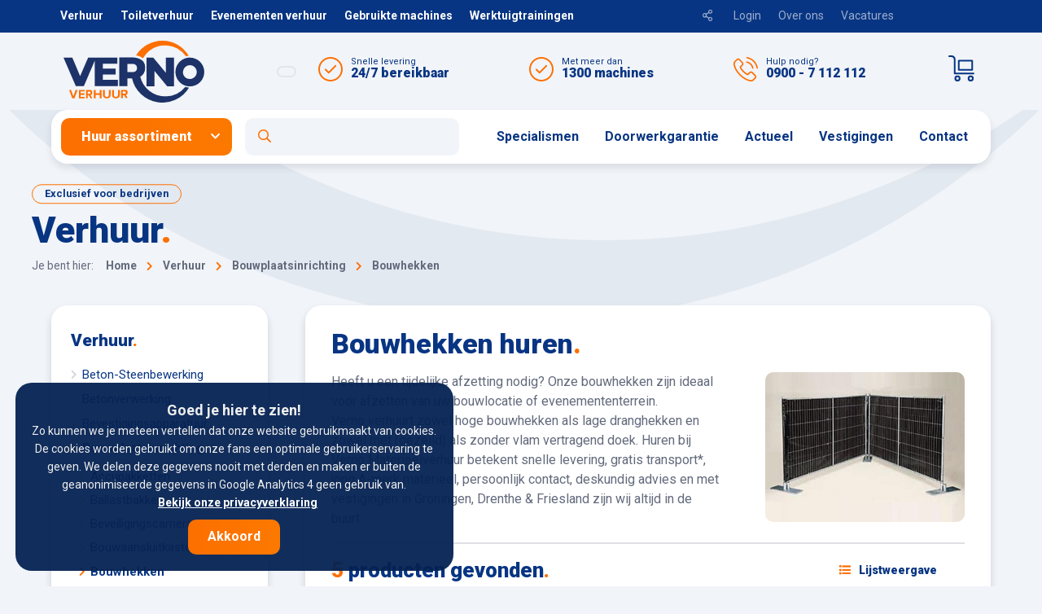

--- FILE ---
content_type: text/html; charset=UTF-8
request_url: https://www.verno.nl/verhuur/bouwplaatsinrichting/bouwhekken/
body_size: 27167
content:
<!-- no url tail --><!doctype html>
<html class="no-js" lang="nl">
<head>
	
		    <title>Verhuur | verno.nl</title>
<meta name="keywords" content="machine verhuur
materieel verhuur
toiletverhuur
sanitairverhuur" />
<meta property="og:url" content="/verhuur/bouwplaatsinrichting/bouwhekken/" />
<meta property="og:image" content="https://www.verno.nl/themes/verno/images/verno_card.jpg" />
<meta name="robots" content="index,follow" />
	
    
    <meta charset="utf-8">
    <meta http-equiv="x-ua-compatible" content="ie=edge">
    <!-- Browsers -->
    <meta name="viewport" content="width=device-width, initial-scale=1.0, shrink-to-fit=no" />
    <link rel="shortcut icon" href="/themes/verno/images/favicon.png" type="image/x-icon" />
    <link rel="apple-touch-icon-precomposed" type="image/png" href="/themes/verno/images/apple-touch-icon.png" sizes="120x120">

    <!-- jQuery -->
    <script src="/themes/verno/assets/foundation/js/vendor/jquery.js"></script>

    
    <script>
    const vernoShop = {
      user: localStorage.getItem('VernoShopUser'),
      expires: localStorage.getItem('VernoShopUserExpires'),
    }

    function gtag_verno(event, title, options) {
      if (options.event_category && vernoShop.user) {
        options.event_category = vernoShop.user.last_name;
      }

      gtag(event, title, options);
    }
    </script>
    


	<!--  canonical to prevent ?page=2 and ?preview from indexing -->
	<link href="https://www.verno.nl/verhuur/bouwplaatsinrichting/bouwhekken/" rel="canonical" />



    <!-- Foundation Framework -->
    <link rel="stylesheet" href="/themes/verno/assets/foundation/css/foundation.min.css?v=2">

    <!-- Slick Carousel -->
    <link rel="stylesheet" href="/themes/verno/assets/slick/slick.css"/>
    <link rel="stylesheet" href="/themes/verno/assets/slick/slick-theme.css"/>

    <!-- FancyBox -->
    <link rel="stylesheet" type="text/css" href="/themes/verno/assets/fancybox/jquery.fancybox.css">

    <!-- Mobile MMenu -->
    <link rel="stylesheet" href="/themes/verno/assets/mmenu/css/jquery.mmenu.all.css" />

    <!-- Animation -->
    <link rel="stylesheet" href="/themes/verno/assets/wow/animate.css">

    <!-- Daterangepicker -->
        <link rel="stylesheet" href="/themes/verno/assets/datepicker/datepicker.css">
    
    
      
        <link rel="stylesheet" href="/themes/verno/css_update/basics.css?v=4" />
        <link rel="stylesheet" href="/themes/verno/css_update/topbar.css?v=1" />
        <link rel="stylesheet" href="/themes/verno/css_update/mega-menu.css?v=1" />
        <link rel="stylesheet" href="/themes/verno/css_update/cover.css?v=3" />
        <link rel="stylesheet" href="/themes/verno/css_update/sections.css?v=3" />
        <link rel="stylesheet" href="/themes/verno/css_update/categories.css?v=3" />
        <link rel="stylesheet" href="/themes/verno/css_update/usp.css?v=1" />
        <link rel="stylesheet" href="/themes/verno/css_update/products.css?v=1" />
        <link rel="stylesheet" href="/themes/verno/css_update/trainingen.css?v=1" />
        <link rel="stylesheet" href="/themes/verno/css_update/news.css?v=1" />
        <link rel="stylesheet" href="/themes/verno/css_update/testimonials.css?v=1" />
        <link rel="stylesheet" href="/themes/verno/css_update/sidebar.css?v=1" />
        <link rel="stylesheet" href="/themes/verno/css_update/content.css?v=5" />
        <link rel="stylesheet" href="/themes/verno/css_update/breadcrumbs.css?v=1" />
        <link rel="stylesheet" href="/themes/verno/css_update/footer.css?v=1" />
        <link rel="stylesheet" href="/themes/verno/css_update/modals.css?v=1" />
        <link rel="stylesheet" href="/themes/verno/css_update/popup.css?v=1" />
        <link rel="stylesheet" href="/themes/verno/css_update/cookiebar.css?v=1" />
      
            

    
	
		<script async src="https://www.googletagmanager.com/gtag/js?id=UA-28320075-1"></script>
		<script>
		  window.dataLayer = window.dataLayer || [];
		  function gtag(){dataLayer.push(arguments);}
		  gtag('js', new Date());

		  gtag('config', 'UA-28320075-1', { 'anonymize_ip': true });
		</script>

		<!-- Global site tag (gtag.js) - Google Analytics -->
		<script async src="https://www.googletagmanager.com/gtag/js?id=G-YEN28BJXJT"></script>
		<script>
		  window.dataLayer = window.dataLayer || [];
		  function gtag(){dataLayer.push(arguments);}
		  gtag('js', new Date());

		  gtag('config', 'G-YEN28BJXJT', { 'anonymize_ip': true });
		</script>
	
</head>
<body  id="page-5" class="page page-front-no page-type-cms page-secured-no page-tpl-verhuurpagina page-language-nl page-region-nl user-no">
<!--[if lt IE 8]><p class="browserupgrade">You are using an <strong>outdated</strong> browser. Please <a href="http://browsehappy.com/">upgrade your browser</a> to improve your experience.</p><![endif]-->


		<div class="shopuser-login"></div>
<div id="page-container" class="page5 no-cover">
	
		<!-- Top Bar -->
		<div id="topbar" class="top-bar">

			<a href="#menu" class="nav-trigger" title="mobiel menu"><span></span></a>
			<a class="search-trigger" data-toggle="searchForm"><i class="far fa-search"></i></a>
				
			<div class="top-bar-extra">
				<div class="row small-uncollapse medium-collapse large-uncollapse">
					<div class="small-12 medium-7 large-8 columns">
						<a data-toggle="topNavigation" class="more-verno">Meer Verno <i class="far fa-chevron-down"></i></a>
																<ul class="topmenu menu">
							<li><a href="/verhuur" data-tooltip="true" data-show-on="large" data-tooltip-class="tooltip topbar-tooltip" title="Verno, dé verhuurder van Noord-Nederland.">Verhuur</a></li>							<li><a href="/specialismen/toiletverhuur" data-tooltip="true" data-show-on="large" data-tooltip-class="tooltip topbar-tooltip" title="Voor het huren van alles op het gebied van tijdelijk sanitair.">Toiletverhuur</a></li>							<li><a href="/specialismen/evenementenverhuur" data-tooltip="true" data-show-on="large" data-tooltip-class="tooltip topbar-tooltip" title="Specialist in materieelverhuur aan kleine én grote evenementen.">Evenementen verhuur</a></li>							<li><a href="/specialismen/gebruikte-machines" data-tooltip="true" data-show-on="large" data-tooltip-class="tooltip topbar-tooltip" title="Continu breed aanbod gebruikte machines en materieel.">Gebruikte machines</a></li>							<li><a href="/specialismen/werktuigtrainingen" data-tooltip="true" data-show-on="large" data-tooltip-class="tooltip topbar-tooltip" title="Maak van veilig werken ook jouw speerpunt. Volg trainingen en toolboxmeetings bij Verno. ">Werktuigtrainingen</a></li>													</ul>
					

						

					</div>
					<div class="small-12 medium-5 large-4 columns">

																		<ul class="topmenu menu about">
							<li><a data-toggle="share"><i class="far fa-share-alt"></i></a></li>
														<li><a href="/login?referer=%2Fverhuur%2Fbouwplaatsinrichting%2Fbouwhekken%2F">Login</a></li>							<li><a href="/over-ons" data-tooltip="true" data-show-on="large" data-tooltip-class="tooltip topbar-tooltip" title="Alles over Verno Verhuur.">Over ons</a></li>							<li><a href="https://werkenbij.verno.nl/" target="_blank" data-tooltip="true" data-show-on="large" data-tooltip-class="tooltip topbar-tooltip" title="Werken bij Verno? Bekijk ons actuele vacature-aanbod. ">Vacatures</a></li>							<li><a href="/klantenservice" data-tooltip="true" data-show-on="large" data-tooltip-class="tooltip topbar-tooltip" title="Alles over FAQ, huurvoorwaarden &amp; de verhuurkrant.">Klantenservice</a></li>						</ul>
						

					</div>
				</div>



			</div>


            

			<div class="row is-relative">
				<div class="small-6 small-uncentered medium-4 medium-uncentered large-3 columns is-relative">
						<a class="logo-wrap" href="/" title="Verno Materieel Verhuur">
							<span class="logo"></span>
						</a>


													<!-- Reviews/Rating -->
							<a href="https://www.google.nl/maps/search/Verno+Materieelverhuur+B.V./@53.2155401,5.7113409,11z/data=!3m1!4b1" target="_blank" class="g-rating google-rating" id="google-reviews" >

							</a>
													

				</div>
				<div class="small-2 medium-8 large-9 columns">
					            <div class="topnav-usp">
                <div class="topnav-usp-item first">
          <i class="icon-check custom"></i>
          <span class="topnav-usp-item-label">Snelle levering</span>
          <span class="topnav-usp-item-title">24/7 bereikbaar</span>
        </div>
        <div class="topnav-usp-item second">
          <i class="icon-check custom"></i>
           <span class="topnav-usp-item-label">Met meer dan</span>
          <span class="topnav-usp-item-title">1300 machines</span>
        </div>
        <div class="topnav-usp-item third">
            <a onclick="goog_report_conversion('tel:09007112112');gtag_verno('event', 'Telefoon klik', {'event_category' : 'Onbekend', 'event_label' : 'Telefoon bovenin klik'});" href="tel:09007112112">
            <span class="calltracker" data-aen="AEN893-8">
          <i class="icon-phone custom"></i>
          <span class="topnav-usp-item-label">Hulp nodig?</span>
          <span class="topnav-usp-item-title">0900 - 7 112 112</span>
            </span>
          </a>
        </div>
                <a class="topnav-cart-item" data-fancybox data-src="/bestellijst" data-type="ajax">
                  <span class="topnav-cart-item-label" style="display:none"><span>0</span></span>
        </a>
            </div>
            

							
							<div id="top-nav" class="menu-wrap ">
								<ul class="topnav dropdown menu" data-dropdown-menu>
									<li class="rental"><a class="primary button dropdown" data-toggle="menu-callout" aria-label="Open huur assortiment" role="button">Huur assortiment</a></li>
									<li class="searchh"><a data-toggle="searchForm" class="searchbutton" aria-label="Open zoekformulier"><i class="fas fa-search"></i></a></li>
									<li class="more"><a href="#menu" class="secondary button with-icon-right">Navigatie <i class="far fa-list"></i></a></li>
																																															<li class="menu-item menu-23   ">
										<a href="/specialismen">Specialismen </a>
											
												<ul class="menu bg-dark">
													<li><a href="https://www.verno.nl/verhuur" title="Materieelverhuur.">Materieelverhuur.</a></li><li><a href="/specialismen/toiletverhuur" title="Toiletverhuur.">Toiletverhuur.</a></li><li><a href="/specialismen/evenementenverhuur" title="Evenementenverhuur.">Evenementenverhuur.</a></li><li><a href="/specialismen/gebruikte-machines" title="Gebruikte machines.">Gebruikte machines.</a></li><li><a href="/specialismen/werktuigtrainingen" title="Werktuigtrainingen.">Werktuigtrainingen.</a></li>												</ul>

																					</li>
																																						<li class="menu-item menu-218   ">
										<a href="/doorwerkgarantie">Doorwerkgarantie </a>
											
												<ul class="menu bg-dark">
													<li><a href="/doorwerkgarantie/voordelig-huren" title="Voordelig huren.">Voordelig huren.</a></li><li><a href="/doorwerkgarantie/snel" title="Snel.">Snel.</a></li><li><a href="/doorwerkgarantie/kennis-en-advies" title="Kennis en Advies.">Kennis en Advies.</a></li><li><a href="/doorwerkgarantie/bereikbaar" title="Bereikbaar.">Bereikbaar.</a></li><li><a href="/doorwerkgarantie/kwaliteit" title="Kwaliteit.">Kwaliteit.</a></li>												</ul>

																					</li>
																																																									<li class="menu-item menu-4   ">
										<a href="/actueel">Actueel </a>
											
												<ul class="menu bg-dark">
													<li><a href="/actueel" title="Nieuws.">Nieuws.</a></li><li><a href="/actueel/klanten-aan-het-woord" title="Klanten aan het woord.">Klanten aan het woord.</a></li><li><a href="/actueel/vacatures" title="Vacatures.">Vacatures.</a></li><li><a href="/over-verno/mvo" title="MVO.">MVO.</a></li>												</ul>

																					</li>
																																						<li class="menu-item menu-15   ">
										<a href="/vestigingen">Vestigingen </a>
																					</li>
																																						<li class="menu-item menu-16   ">
										<a href="/contact">Contact </a>
											
												<ul class="menu bg-dark">
													<li><a href="/contact/hoofdkantoor" title="Hoofdkantoor.">Hoofdkantoor.</a></li><li><a href="/vestigingen" title="Vestigingen.">Vestigingen.</a></li><li><a href="/contact/contactpersonen" title="Contactpersonen.">Contactpersonen.</a></li><li><a href="/contact/contactformulier" title="Contactformulier.">Contactformulier.</a></li><li><a href="/contact/nieuwsbrief" title="Nieuwsbrief.">Nieuwsbrief.</a></li><li><a href="/contact/bel-mij-terug" title="Bel mij terug.">Bel mij terug.</a></li><li><a href="/contact/stel-een-vraag" title="Stel een vraag.">Stel een vraag.</a></li>												</ul>

																					</li>
																																																																																																																																																																																																																																																																																																																																																																																																																																																																																																																																																																																																																																																																																																																																																																																																																																																																																																																																																																																																																																																																										
								</ul>
							</div>
				</div>


							<div class="dropdown-pane callout menu-callout" id="menu-callout" data-dropdown data-auto-focus="true" data-close-on-click="true">

							
							<div class="row collapse">
								<div class="medium-4 large-4 columns">
								  <div class="menu-callout-listing">
									  <ul class="vertical tabs" data-tabs id="mega-tabs">
						    															<li class="tabs-title is-active"><a href="#panel1v" >Beton <i class="fas fa-chevron-right"></i></a></li>

																						<li class="tabs-title "><a href="#panel2v" >Bouw en installatie <i class="fas fa-chevron-right"></i></a></li>

																						<li class="tabs-title "><a href="#panel3v" >Bouwplaats <i class="fas fa-chevron-right"></i></a></li>

																						<li class="tabs-title "><a href="#panel4v" >Evenementenverhuur <i class="fas fa-chevron-right"></i></a></li>

																						<li class="tabs-title "><a href="#panel5v" >Gereedschap <i class="fas fa-chevron-right"></i></a></li>

																						<li class="tabs-title "><a href="#panel6v" >Grond,- Weg- en Waterbouw <i class="fas fa-chevron-right"></i></a></li>

																						<li class="tabs-title "><a href="#panel7v" >Heffen, Hijsen en Transport <i class="fas fa-chevron-right"></i></a></li>

																						<li class="tabs-title "><a href="#panel8v" >Hoogwerkers, steigers en klimmaterieel <i class="fas fa-chevron-right"></i></a></li>

																						<li class="tabs-title "><a href="#panel9v" >Klimaatbeheersing <i class="fas fa-chevron-right"></i></a></li>

																						<li class="tabs-title "><a href="#panel10v" >Pompen <i class="fas fa-chevron-right"></i></a></li>

																						<li class="tabs-title "><a href="#panel11v" >Reinigingsapparatuur <i class="fas fa-chevron-right"></i></a></li>

																						<li class="tabs-title "><a href="#panel12v" >Stroom, elektra en verlichting <i class="fas fa-chevron-right"></i></a></li>

																						
									  </ul>
									  <ul class="vertical tabs">
										  <li class="tabs-title"><a href="/verhuur/keurmerk-duurzaam-huren/" >Keurmerk duurzaam huren <img src="https://www.verno.nl/themes/verno/images/badge-duurzaam-huren.png" class="duurzaam_badge_small" alt="Duurzaam huren" /></a></li>
									  </ul>	  
									  <a href="/verhuur/" class="expanded primary button text-left with-icon-right">Volledig assortiment<i class="far fa-long-arrow-alt-right"></i></a>
								  </div>
								</div>
								<div class="medium-8 large-8 columns">
									<div id="mega-tabs-content" class="tabs-content" data-tabs-content="mega-tabs">
						    								      			<div class="tabs-panel is-active" id="panel1v">
							      			<h5>Beton<span>.</span></h5>
							      			<div class="menu-box-wrapper">

									      														<div class="menu-box">
													<a href="/verhuur/beton-steenbewerking" class="menu-box-title"><strong>Beton-Steenbewerking<span>.</span></strong></a>
													<ul class="">
									      																			<li><a href="/verhuur/beton-steenbewerking/betonfreesmachines">Betonfreesmachines</a></li>

																													<li><a href="/verhuur/beton-steenbewerking/betonijzerscharen">Betonijzerscharen</a></li>

																													<li><a href="/verhuur/beton-steenbewerking/betonopruwmachines">Betonopruwmachines</a></li>

																													<li><a href="/verhuur/beton-steenbewerking/betonschuurmachines">Betonschuurmachines</a></li>

																													<li><a href="/verhuur/beton-steenbewerking/boorhamers">Boorhamers</a></li>

																													<li><a href="/verhuur/beton-steenbewerking/boormachines">Boormachines</a></li>

																													<li><a href="/verhuur/beton-steenbewerking/diamantgereedschappen-en-toebehoren">Diamantgereedschappen en toebehoren</a></li>

																													<li><a href="/verhuur/beton-steenbewerking/dozenboren">Dozenboren</a></li>

																													<li><a href="/verhuur/beton-steenbewerking/hand-sleuvenzagen">Hand-Sleuvenzagen</a></li>

																													<li><a href="/verhuur/beton-steenbewerking/klinkertrekkers">Klinkertrekkers</a></li>

																													<li><a href="/verhuur/beton-steenbewerking/luchthamers">Luchthamers</a></li>

																													<li><a href="/verhuur/beton-steenbewerking/muurfreesmachines">Muurfreesmachines</a></li>

																													<li><a href="/verhuur/beton-steenbewerking/sloophamers">Sloophamers</a></li>

																													<li><a href="/verhuur/beton-steenbewerking/steenreinigers">Steenreinigers</a></li>

																													<li><a href="/verhuur/beton-steenbewerking/steenzaagmachines">Steenzaagmachines</a></li>

																													<li><a href="/verhuur/beton-steenbewerking/stofafzuiging">Stofafzuiging</a></li>

																													<li><a href="/verhuur/beton-steenbewerking/tegelknipmachines">Tegelknipmachines</a></li>

																													<li><a href="/verhuur/beton-steenbewerking/tegelsnijders">Tegelsnijders</a></li>

																													<li><a href="/verhuur/beton-steenbewerking/tegelzaagmachines">Tegelzaagmachines</a></li>

																													<li><a href="/verhuur/beton-steenbewerking/vloerzaagmachines">Vloerzaagmachines</a></li>

																													<li><a href="/verhuur/beton-steenbewerking/voegenfrezen">Voegenfrezen</a></li>

																													<li><a href="/verhuur/beton-steenbewerking/voegenzagen">Voegenzagen</a></li>

														
													</ul>
												</div>

																								<div class="menu-box">
													<a href="/verhuur/betonverwerking" class="menu-box-title"><strong>Betonverwerking<span>.</span></strong></a>
													<ul class="">
									      																			<li><a href="/verhuur/betonverwerking/afwerkmachines">Afwerkmachines</a></li>

																													<li><a href="/verhuur/betonverwerking/betonmolens">Betonmolens</a></li>

																													<li><a href="/verhuur/betonverwerking/betonstortkubels">Betonstortkubels</a></li>

																													<li><a href="/verhuur/betonverwerking/trilnaalden">Trilnaalden</a></li>

														
													</ul>
												</div>

												
											</div>
										</div>

															      			<div class="tabs-panel " id="panel2v">
							      			<h5>Bouw en installatie<span>.</span></h5>
							      			<div class="menu-box-wrapper">

									      														<div class="menu-box">
													<a href="/verhuur/houtbewerking" class="menu-box-title"><strong>Houtbewerking<span>.</span></strong></a>
													<ul class="">
									      																			<li><a href="/verhuur/houtbewerking/afkortzagen">Afkortzagen</a></li>

																													<li><a href="/verhuur/houtbewerking/bandschuurmachines">Bandschuurmachines</a></li>

																													<li><a href="/verhuur/houtbewerking/boormachines">Boormachines</a></li>

																													<li><a href="/verhuur/houtbewerking/cirkelzagen">Cirkelzagen</a></li>

																													<li><a href="/verhuur/houtbewerking/decoupeerzagen">Decoupeerzagen</a></li>

																													<li><a href="/verhuur/houtbewerking/handschaafmachines">Handschaafmachines</a></li>

																													<li><a href="/verhuur/houtbewerking/kettingzagen">Kettingzagen</a></li>

														
													</ul>
												</div>

																								<div class="menu-box">
													<a href="/verhuur/installatietechniek" class="menu-box-title"><strong>Installatietechniek<span>.</span></strong></a>
													<ul class="">
									      																			<li><a href="/verhuur/installatietechniek/bevriezingsapparaten">Bevriezingsapparaten</a></li>

																													<li><a href="/verhuur/installatietechniek/boorhamers">Boorhamers</a></li>

																													<li><a href="/verhuur/installatietechniek/boormachines">Boormachines</a></li>

																													<li><a href="/verhuur/installatietechniek/dakbranders">Dakbranders</a></li>

																													<li><a href="/verhuur/installatietechniek/detectoren">Detectoren</a></li>

																													<li><a href="/verhuur/installatietechniek/dozenboren">Dozenboren</a></li>

																													<li><a href="/verhuur/installatietechniek/draadsnijapparaten">Draadsnijapparaten</a></li>

																													<li><a href="/verhuur/installatietechniek/hand-sleuvenzagen">Hand-Sleuvenzagen</a></li>

																													<li><a href="/verhuur/installatietechniek/knabbelscharen">Knabbelscharen</a></li>

																													<li><a href="/verhuur/installatietechniek/metaalafkortzagen">Metaalafkortzagen</a></li>

																													<li><a href="/verhuur/installatietechniek/montageliften">Montageliften</a></li>

																													<li><a href="/verhuur/installatietechniek/muurfreesmachines">Muurfreesmachines</a></li>

																													<li><a href="/verhuur/installatietechniek/pijpbuigijzers">Pijpbuigijzers</a></li>

																													<li><a href="/verhuur/installatietechniek/rioolontstoppers">Rioolontstoppers</a></li>

																													<li><a href="/verhuur/installatietechniek/slagsleutels">Slagsleutels</a></li>

																													<li><a href="/verhuur/installatietechniek/stofafzuiging">Stofafzuiging</a></li>

																													<li><a href="/verhuur/installatietechniek/veiligheidstrafo-s">Veiligheidstrafo's</a></li>

																													<li><a href="/verhuur/installatietechniek/verlichting">Verlichting</a></li>

														
													</ul>
												</div>

																								<div class="menu-box">
													<a href="/verhuur/meetinstrumenten" class="menu-box-title"><strong>Meetinstrumenten<span>.</span></strong></a>
													<ul class="">
									      																			<li><a href="/verhuur/meetinstrumenten/detectoren">Detectoren</a></li>

																													<li><a href="/verhuur/meetinstrumenten/laser-meetapparatuur">Laser-Meetapparatuur</a></li>

																													<li><a href="/verhuur/meetinstrumenten/machineontvangers">Machineontvangers</a></li>

																													<li><a href="/verhuur/meetinstrumenten/portofoons">Portofoons</a></li>

																													<li><a href="/verhuur/meetinstrumenten/rioollasers">Rioollasers</a></li>

																													<li><a href="/verhuur/meetinstrumenten/statieven">Statieven</a></li>

														
													</ul>
												</div>

																								<div class="menu-box">
													<a href="/verhuur/stempels-balkklemmen" class="menu-box-title"><strong>Stempels-Balkklemmen<span>.</span></strong></a>
													<ul class="">
									      																			<li><a href="/verhuur/stempels-balkklemmen/balkklemmen">Balkklemmen</a></li>

																													<li><a href="/verhuur/stempels-balkklemmen/metselschragen">Metselschragen</a></li>

																													<li><a href="/verhuur/stempels-balkklemmen/steigerbokken">Steigerbokken</a></li>

																													<li><a href="/verhuur/stempels-balkklemmen/stempels-schoren">Stempels-Schoren</a></li>

																													<li><a href="/verhuur/stempels-balkklemmen/stut-alone-s">Stut-Alone's</a></li>

														
													</ul>
												</div>

												
											</div>
										</div>

															      			<div class="tabs-panel " id="panel3v">
							      			<h5>Bouwplaats<span>.</span></h5>
							      			<div class="menu-box-wrapper">

									      														<div class="menu-box">
													<a href="/verhuur/bouwplaatsinrichting" class="menu-box-title"><strong>Bouwplaatsinrichting<span>.</span></strong></a>
													<ul class="">
									      																			<li><a href="/verhuur/bouwplaatsinrichting/accupakketten">Accupakketten</a></li>

																													<li><a href="/verhuur/bouwplaatsinrichting/ballastbakken">Ballastbakken</a></li>

																													<li><a href="/verhuur/bouwplaatsinrichting/beveiligingscamera-s">Beveiligingscamera's</a></li>

																													<li><a href="/verhuur/bouwplaatsinrichting/bouwaansluitkasten">Bouwaansluitkasten</a></li>

																													<li><a href="/verhuur/bouwplaatsinrichting/bouwhekken">Bouwhekken</a></li>

																													<li><a href="/verhuur/bouwplaatsinrichting/brandblussers">Brandblussers</a></li>

																													<li><a href="/verhuur/bouwplaatsinrichting/containers">Containers</a></li>

																													<li><a href="/verhuur/bouwplaatsinrichting/hydroforen">Hydroforen</a></li>

																													<li><a href="/verhuur/bouwplaatsinrichting/kantoorunits">Kantoorunits</a></li>

																													<li><a href="/verhuur/bouwplaatsinrichting/lichtmasten">Lichtmasten</a></li>

																													<li><a href="/verhuur/bouwplaatsinrichting/noodverlichting">Noodverlichting</a></li>

																													<li><a href="/verhuur/bouwplaatsinrichting/opslagtanks">Opslagtanks</a></li>

																													<li><a href="/verhuur/bouwplaatsinrichting/opstartsets-containerunits">Opstartsets-Containerunits</a></li>

																													<li><a href="/verhuur/bouwplaatsinrichting/rijplaten">Rijplaten</a></li>

																													<li><a href="/verhuur/bouwplaatsinrichting/saneringswagens">Saneringswagens</a></li>

																													<li><a href="/verhuur/bouwplaatsinrichting/sanitair">Sanitair</a></li>

																													<li><a href="/verhuur/bouwplaatsinrichting/sanitairunits">Sanitairunits</a></li>

																													<li><a href="/verhuur/bouwplaatsinrichting/schaftwagens">Schaftwagens</a></li>

																													<li><a href="/verhuur/bouwplaatsinrichting/schakelunits">Schakelunits</a></li>

																													<li><a href="/verhuur/bouwplaatsinrichting/slagbomen">Slagbomen</a></li>

																													<li><a href="/verhuur/bouwplaatsinrichting/slangbrug-kabelgoten">Slangbrug-Kabelgoten</a></li>

																													<li><a href="/verhuur/bouwplaatsinrichting/stortkokers">Stortkokers</a></li>

																													<li><a href="/verhuur/bouwplaatsinrichting/transportbakken">Transportbakken</a></li>

																													<li><a href="/verhuur/bouwplaatsinrichting/verlichting">Verlichting</a></li>

																													<li><a href="/verhuur/bouwplaatsinrichting/watermeterputten">Watermeterputten</a></li>

																													<li><a href="/verhuur/bouwplaatsinrichting/zonnepanelensets">Zonnepanelensets</a></li>

														
													</ul>
												</div>

																								<div class="menu-box">
													<a href="/verhuur/tijdelijke-sanitaire-voorzieningen" class="menu-box-title"><strong>Tijdelijke Sanitaire Voorzieningen<span>.</span></strong></a>
													<ul class="">
									      																			<li><a href="/verhuur/tijdelijke-sanitaire-voorzieningen/aquapressen">Aquapressen</a></li>

																													<li><a href="/verhuur/tijdelijke-sanitaire-voorzieningen/fecalienpompen">Fecalienpompen</a></li>

																													<li><a href="/verhuur/tijdelijke-sanitaire-voorzieningen/handwasunits">Handwasunits</a></li>

																													<li><a href="/verhuur/tijdelijke-sanitaire-voorzieningen/mindervaliden-toiletten">Mindervaliden toiletten</a></li>

																													<li><a href="/verhuur/tijdelijke-sanitaire-voorzieningen/mobiele-badkamers">Mobiele badkamers</a></li>

																													<li><a href="/verhuur/tijdelijke-sanitaire-voorzieningen/mobiele-toiletten">Mobiele toiletten</a></li>

																													<li><a href="/verhuur/tijdelijke-sanitaire-voorzieningen/sanitair">Sanitair</a></li>

																													<li><a href="/verhuur/tijdelijke-sanitaire-voorzieningen/sanitairunits">Sanitairunits</a></li>

																													<li><a href="/verhuur/tijdelijke-sanitaire-voorzieningen/toiletunits">Toiletunits</a></li>

																													<li><a href="/verhuur/tijdelijke-sanitaire-voorzieningen/toiletwagens">Toiletwagens</a></li>

																													<li><a href="/verhuur/tijdelijke-sanitaire-voorzieningen/waterverdeelstukken">Waterverdeelstukken</a></li>

														
													</ul>
												</div>

												
											</div>
										</div>

															      			<div class="tabs-panel " id="panel4v">
							      			<h5>Evenementenverhuur<span>.</span></h5>
							      			<div class="menu-box-wrapper">

									      														<div class="menu-box">
													<a href="/verhuur/evenementen-service" class="menu-box-title"><strong>Evenementen service<span>.</span></strong></a>
													<ul class="">
									      																			<li><a href="/verhuur/evenementen-service/accommodatie">Accommodatie en terreinverzorging</a></li>

																													<li><a href="/verhuur/evenementen-service/hekwerk-en-barriers">Hekwerk en barriers</a></li>

																													<li><a href="/verhuur/evenementen-service/klimaatbeheersing">Klimaatbeheersing</a></li>

																													<li><a href="/verhuur/evenementen-service/sanitair">Sanitair</a></li>

																													<li><a href="/verhuur/evenementen-service/signing-veiligheid-en-communicatie">Signing, veiligheid en communicatie</a></li>

																													<li><a href="/verhuur/evenementen-service/stroom">Stroomvoorzieningen</a></li>

																													<li><a href="/verhuur/evenementen-service/transport">Transportmiddelen</a></li>

																													<li><a href="/verhuur/evenementen-service/verlichting">Verlichting</a></li>

														
													</ul>
												</div>

												
											</div>
										</div>

															      			<div class="tabs-panel " id="panel5v">
							      			<h5>Gereedschap<span>.</span></h5>
							      			<div class="menu-box-wrapper">

									      														<div class="menu-box">
													<a href="/verhuur/bevestigingsapparatuur" class="menu-box-title"><strong>Bevestigingsapparatuur<span>.</span></strong></a>
													<ul class="">
									      																			<li><a href="/verhuur/bevestigingsapparatuur/boormachines">Boormachines</a></li>

																													<li><a href="/verhuur/bevestigingsapparatuur/niet-spijkerapparaten">Niet-Spijkerapparaten</a></li>

																													<li><a href="/verhuur/bevestigingsapparatuur/schiethamers">Schiethamers</a></li>

																													<li><a href="/verhuur/bevestigingsapparatuur/slagmoersleutels">Slagmoersleutels</a></li>

																													<li><a href="/verhuur/bevestigingsapparatuur/slagsleutels">Slagsleutels</a></li>

																													<li><a href="/verhuur/bevestigingsapparatuur/tackers-spijker-en-nietapparaten">Tackers, spijker- en nietapparaten</a></li>

														
													</ul>
												</div>

																								<div class="menu-box">
													<a href="/verhuur/gereedschap/compressoren-luchtgereedschappen" class="menu-box-title"><strong>Compressoren-Luchtgereedschappen<span>.</span></strong></a>
													<ul class="">
									      				
													</ul>
												</div>

																								<div class="menu-box">
													<a href="/verhuur/elektrische-hand-gereedschappen" class="menu-box-title"><strong>Elektrische (hand)gereedschappen<span>.</span></strong></a>
													<ul class="">
									      																			<li><a href="/verhuur/elektrische-hand-gereedschappen/afkortzagen">Afkortzagen</a></li>

																													<li><a href="/verhuur/elektrische-hand-gereedschappen/bandschuurmachines">Bandschuurmachines</a></li>

																													<li><a href="/verhuur/elektrische-hand-gereedschappen/behangafstoomapparaten">Behangafstoomapparaten</a></li>

																													<li><a href="/verhuur/elektrische-hand-gereedschappen/betonfreesmachines">Betonfreesmachines</a></li>

																													<li><a href="/verhuur/elektrische-hand-gereedschappen/betonopruwmachines">Betonopruwmachines</a></li>

																													<li><a href="/verhuur/elektrische-hand-gereedschappen/bevriezingsapparaten">Bevriezingsapparaten</a></li>

																													<li><a href="/verhuur/elektrische-hand-gereedschappen/boorhamers">Boorhamers</a></li>

																													<li><a href="/verhuur/elektrische-hand-gereedschappen/boormachines">Boormachines</a></li>

																													<li><a href="/verhuur/elektrische-hand-gereedschappen/cirkelzagen">Cirkelzagen</a></li>

																													<li><a href="/verhuur/elektrische-hand-gereedschappen/decoupeerzagen">Decoupeerzagen</a></li>

																													<li><a href="/verhuur/elektrische-hand-gereedschappen/dompelaars">Dompelaars</a></li>

																													<li><a href="/verhuur/elektrische-hand-gereedschappen/dozenboren">Dozenboren</a></li>

																													<li><a href="/verhuur/elektrische-hand-gereedschappen/draadsnijapparaten">Draadsnijapparaten</a></li>

																													<li><a href="/verhuur/elektrische-hand-gereedschappen/haakse-slijpmachines">Haakse slijpmachines</a></li>

																													<li><a href="/verhuur/elektrische-hand-gereedschappen/hand-sleuvenzagen">Hand-Sleuvenzagen</a></li>

																													<li><a href="/verhuur/elektrische-hand-gereedschappen/handschaafmachines">Handschaafmachines</a></li>

																													<li><a href="/verhuur/elektrische-hand-gereedschappen/knabbelscharen">Knabbelscharen</a></li>

																													<li><a href="/verhuur/elektrische-hand-gereedschappen/metaalafkortzagen">Metaalafkortzagen</a></li>

																													<li><a href="/verhuur/elektrische-hand-gereedschappen/muurfreesmachines">Muurfreesmachines</a></li>

																													<li><a href="/verhuur/elektrische-hand-gereedschappen/polijstmachines">Polijstmachines</a></li>

																													<li><a href="/verhuur/elektrische-hand-gereedschappen/slagmoersleutels">Slagmoersleutels</a></li>

																													<li><a href="/verhuur/elektrische-hand-gereedschappen/sloophamers">Sloophamers</a></li>

																													<li><a href="/verhuur/elektrische-hand-gereedschappen/steenzaagmachines">Steenzaagmachines</a></li>

																													<li><a href="/verhuur/elektrische-hand-gereedschappen/stofafzuiging">Stofafzuiging</a></li>

																													<li><a href="/verhuur/elektrische-hand-gereedschappen/tapijtstrippers">Tapijtstrippers</a></li>

																													<li><a href="/verhuur/elektrische-hand-gereedschappen/tegelzaagmachines">Tegelzaagmachines</a></li>

																													<li><a href="/verhuur/elektrische-hand-gereedschappen/voegenfrezen">Voegenfrezen</a></li>

																													<li><a href="/verhuur/elektrische-hand-gereedschappen/voegenzagen">Voegenzagen</a></li>

														
													</ul>
												</div>

																								<div class="menu-box">
													<a href="/verhuur/lassen" class="menu-box-title"><strong>Lassen<span>.</span></strong></a>
													<ul class="">
									      																			<li><a href="/verhuur/lassen/branderwagens">Branderwagens</a></li>

																													<li><a href="/verhuur/lassen/dakbranders">Dakbranders</a></li>

																													<li><a href="/verhuur/lassen/lasapparatuur">Lasapparatuur</a></li>

																													<li><a href="/verhuur/lassen/lastrafo-s">Lastrafo's</a></li>

														
													</ul>
												</div>

												
											</div>
										</div>

															      			<div class="tabs-panel " id="panel6v">
							      			<h5>Grond,- Weg- en Waterbouw<span>.</span></h5>
							      			<div class="menu-box-wrapper">

									      														<div class="menu-box">
													<a href="/verhuur/grondverdichting" class="menu-box-title"><strong>Grondverdichting<span>.</span></strong></a>
													<ul class="">
									      																			<li><a href="/verhuur/grondverdichting/handsonderingsapparaten">Handsonderingsapparaten</a></li>

																													<li><a href="/verhuur/grondverdichting/trilplaten">Trilplaten</a></li>

																													<li><a href="/verhuur/grondverdichting/trilstampers">Trilstampers</a></li>

																													<li><a href="/verhuur/grondverdichting/trilwalsen">Trilwalsen</a></li>

														
													</ul>
												</div>

																								<div class="menu-box">
													<a href="/verhuur/grondverzet" class="menu-box-title"><strong>Grondverzet<span>.</span></strong></a>
													<ul class="">
									      																			<li><a href="/verhuur/grondverzet/detectoren">Detectoren</a></li>

																													<li><a href="/verhuur/grondverzet/driepoot-hijsopstellingen">Driepoot hijsopstellingen</a></li>

																													<li><a href="/verhuur/grondverzet/dumpers">Dumpers</a></li>

																													<li><a href="/verhuur/grondverzet/grondboren">Grondboren</a></li>

																													<li><a href="/verhuur/grondverzet/knikladers">Knikladers</a></li>

																													<li><a href="/verhuur/grondverzet/kruiwagens">Kruiwagens</a></li>

																													<li><a href="/verhuur/grondverzet/machineontvangers">Machineontvangers</a></li>

																													<li><a href="/verhuur/grondverzet/midigraafmachines">Midigraafmachines</a></li>

																													<li><a href="/verhuur/grondverzet/minigraafmachines">Minigraafmachines</a></li>

																													<li><a href="/verhuur/grondverzet/pontons">Pontons</a></li>

																													<li><a href="/verhuur/grondverzet/rijplaten">Rijplaten</a></li>

																													<li><a href="/verhuur/grondverzet/shovels">Shovels</a></li>

																													<li><a href="/verhuur/grondverzet/sleuvenfrezen">Sleuvenfrezen</a></li>

																													<li><a href="/verhuur/grondverzet/transportbanden">Transportbanden</a></li>

																													<li><a href="/verhuur/grondverzet/trottoirbandentangen">Trottoirbandentangen</a></li>

																													<li><a href="/verhuur/grondverzet/vacuumunits">Vacuumunits</a></li>

																													<li><a href="/verhuur/grondverzet/verreikers">Verreikers</a></li>

														
													</ul>
												</div>

																								<div class="menu-box">
													<a href="/verhuur/rioolafsluiters" class="menu-box-title"><strong>Rioolafsluiters<span>.</span></strong></a>
													<ul class="">
									      																			<li><a href="/verhuur/rioolafsluiters/ballonafsluiters">Ballonafsluiters</a></li>

																													<li><a href="/verhuur/rioolafsluiters/ovale-afsluiters">Ovale afsluiters</a></li>

																													<li><a href="/verhuur/rioolafsluiters/rioolspiegelsets">Rioolspiegelsets</a></li>

																													<li><a href="/verhuur/rioolafsluiters/schijfafsluiters-deelbaar">Schijfafsluiters deelbaar</a></li>

																													<li><a href="/verhuur/rioolafsluiters/schijfafsluiters-niet-deelbaar">Schijfafsluiters niet deelbaar</a></li>

														
													</ul>
												</div>

																								<div class="menu-box">
													<a href="/verhuur/grond-weg-en-waterbouw/tuin-park-grondbewerking" class="menu-box-title"><strong>Tuin-Park-Grondbewerking<span>.</span></strong></a>
													<ul class="">
									      				
													</ul>
												</div>

																								<div class="menu-box">
													<a href="/verhuur/verkeer" class="menu-box-title"><strong>Verkeer<span>.</span></strong></a>
													<ul class="">
									      																			<li><a href="/verhuur/verkeer/bakenschilden">Bakenschilden</a></li>

																													<li><a href="/verhuur/verkeer/dranghekken">Dranghekken</a></li>

																													<li><a href="/verhuur/verkeer/obstakellampen">Obstakellampen</a></li>

																													<li><a href="/verhuur/verkeer/pilonnen">Pilonnen</a></li>

																													<li><a href="/verhuur/verkeer/schrikhekken">Schrikhekken</a></li>

																													<li><a href="/verhuur/verkeer/slagbomen">Slagbomen</a></li>

																													<li><a href="/verhuur/verkeer/verkeers-tekstborden">Verkeers-Tekstborden</a></li>

																													<li><a href="/verhuur/verkeer/zwaailampen">Zwaailampen</a></li>

														
													</ul>
												</div>

												
											</div>
										</div>

															      			<div class="tabs-panel " id="panel7v">
							      			<h5>Heffen, Hijsen en Transport<span>.</span></h5>
							      			<div class="menu-box-wrapper">

									      														<div class="menu-box">
													<a href="/verhuur/hijsen-heffen" class="menu-box-title"><strong>Hijsen-Heffen<span>.</span></strong></a>
													<ul class="">
									      																			<li><a href="/verhuur/hijsen-heffen/betonelementenklemmen">Betonelementenklemmen</a></li>

																													<li><a href="/verhuur/hijsen-heffen/dommekrachten">Dommekrachten</a></li>

																													<li><a href="/verhuur/hijsen-heffen/driepoot-hijsopstellingen">Driepoot hijsopstellingen</a></li>

																													<li><a href="/verhuur/hijsen-heffen/gips-plafondplatenliften">Gips-Plafondplatenliften</a></li>

																													<li><a href="/verhuur/hijsen-heffen/heftrucks">Heftrucks</a></li>

																													<li><a href="/verhuur/hijsen-heffen/kettingtakels">Kettingtakels</a></li>

																													<li><a href="/verhuur/hijsen-heffen/lateienliften">Lateienliften</a></li>

																													<li><a href="/verhuur/hijsen-heffen/machine-heffers">Machine heffers</a></li>

																													<li><a href="/verhuur/hijsen-heffen/montageliften">Montageliften</a></li>

																													<li><a href="/verhuur/hijsen-heffen/palletwagens">Palletwagens</a></li>

																													<li><a href="/verhuur/hijsen-heffen/steigerlieren">Steigerlieren</a></li>

																													<li><a href="/verhuur/hijsen-heffen/stelconplaathaken">Stelconplaathaken</a></li>

																													<li><a href="/verhuur/hijsen-heffen/tirfortakels">Tirfortakels</a></li>

																													<li><a href="/verhuur/hijsen-heffen/vacuumunits">Vacuumunits</a></li>

																													<li><a href="/verhuur/hijsen-heffen/verreikers">Verreikers</a></li>

																													<li><a href="/verhuur/hijsen-heffen/zuignappen">Zuignappen</a></li>

														
													</ul>
												</div>

																								<div class="menu-box">
													<a href="/verhuur/transport" class="menu-box-title"><strong>Transport<span>.</span></strong></a>
													<ul class="">
									      																			<li><a href="/verhuur/transport/aanhangwagens">Aanhangwagens</a></li>

																													<li><a href="/verhuur/transport/disselsloten">Disselsloten</a></li>

																													<li><a href="/verhuur/transport/heftrucks">Heftrucks</a></li>

																													<li><a href="/verhuur/transport/kruiwagens">Kruiwagens</a></li>

																													<li><a href="/verhuur/transport/onkruidveegborstels">Onkruidveegborstels</a></li>

																													<li><a href="/verhuur/transport/palletwagens">Palletwagens</a></li>

																													<li><a href="/verhuur/transport/platenwagens">Platenwagens</a></li>

																													<li><a href="/verhuur/transport/rolwielen">Rolwielen</a></li>

																													<li><a href="/verhuur/transport/site-carriers">Site Carriers</a></li>

																													<li><a href="/verhuur/transport/transportbanden">Transportbanden</a></li>

																													<li><a href="/verhuur/transport/transportkarren">Transportkarren</a></li>

																													<li><a href="/verhuur/transport/verlichtingsbalken">Verlichtingsbalken</a></li>

																													<li><a href="/verhuur/transport/verreikers">Verreikers</a></li>

														
													</ul>
												</div>

												
											</div>
										</div>

															      			<div class="tabs-panel " id="panel8v">
							      			<h5>Hoogwerkers, steigers en klimmaterieel<span>.</span></h5>
							      			<div class="menu-box-wrapper">

									      														<div class="menu-box">
													<a href="/verhuur/hoogwerkers" class="menu-box-title"><strong>Hoogwerkers<span>.</span></strong></a>
													<ul class="">
									      																			<li><a href="/verhuur/hoogwerkers/autohoogwerkers">Autohoogwerkers</a></li>

																													<li><a href="/verhuur/hoogwerkers/disselsloten">Disselsloten</a></li>

																													<li><a href="/verhuur/hoogwerkers/knik-hoogwerkers">Knik-hoogwerkers</a></li>

																													<li><a href="/verhuur/hoogwerkers/rijplaten">Rijplaten</a></li>

																													<li><a href="/verhuur/hoogwerkers/schaarhoogwerkers">Schaarhoogwerkers</a></li>

																													<li><a href="/verhuur/hoogwerkers/stempelplaten">Stempelplaten</a></li>

																													<li><a href="/verhuur/hoogwerkers/telescoophoogwerkers">Telescoophoogwerkers</a></li>

																													<li><a href="/verhuur/hoogwerkers/veiligheidsgordels">Veiligheidsgordels</a></li>

														
													</ul>
												</div>

																								<div class="menu-box">
													<a href="/verhuur/liften" class="menu-box-title"><strong>Liften<span>.</span></strong></a>
													<ul class="">
									      																			<li><a href="/verhuur/liften/bouwliften">Bouwliften</a></li>

																													<li><a href="/verhuur/liften/driepoot-hijsopstellingen">Driepoot hijsopstellingen</a></li>

																													<li><a href="/verhuur/liften/gips-plafondplatenliften">Gips-Plafondplatenliften</a></li>

																													<li><a href="/verhuur/liften/ladderliften">Ladderliften</a></li>

																													<li><a href="/verhuur/liften/lateienliften">Lateienliften</a></li>

																													<li><a href="/verhuur/liften/montageliften">Montageliften</a></li>

																													<li><a href="/verhuur/liften/pannenwagens">Pannenwagens</a></li>

														
													</ul>
												</div>

																								<div class="menu-box">
													<a href="/verhuur/rolsteigers-klimmaterieel-dakrandbeveiliging" class="menu-box-title"><strong>Rolsteigers-Klimmaterieel-Dakrandbeveiliging<span>.</span></strong></a>
													<ul class="">
									      																			<li><a href="/verhuur/rolsteigers-klimmaterieel-dakrandbeveiliging/dakankers">Dakankers</a></li>

																													<li><a href="/verhuur/rolsteigers-klimmaterieel-dakrandbeveiliging/dakladderconsoles">Dakladderconsoles</a></li>

																													<li><a href="/verhuur/rolsteigers-klimmaterieel-dakrandbeveiliging/dakrandafzettingen">Dakrandafzettingen</a></li>

																													<li><a href="/verhuur/rolsteigers-klimmaterieel-dakrandbeveiliging/kamersteiger">Kamersteiger</a></li>

																													<li><a href="/verhuur/rolsteigers-klimmaterieel-dakrandbeveiliging/ladders">Ladders</a></li>

																													<li><a href="/verhuur/rolsteigers-klimmaterieel-dakrandbeveiliging/leuninghouders">Leuninghouders</a></li>

																													<li><a href="/verhuur/rolsteigers-klimmaterieel-dakrandbeveiliging/rolsteigers">Rolsteigers</a></li>

																													<li><a href="/verhuur/rolsteigers-klimmaterieel-dakrandbeveiliging/toebehoren-rolsteigers">Toebehoren rolsteigers</a></li>

																													<li><a href="/verhuur/rolsteigers-klimmaterieel-dakrandbeveiliging/valstopapparaten">Valstopapparaten</a></li>

																													<li><a href="/verhuur/rolsteigers-klimmaterieel-dakrandbeveiliging/veiligheidsgordels">Veiligheidsgordels</a></li>

														
													</ul>
												</div>

												
											</div>
										</div>

															      			<div class="tabs-panel " id="panel9v">
							      			<h5>Klimaatbeheersing<span>.</span></h5>
							      			<div class="menu-box-wrapper">

									      														<div class="menu-box">
													<a href="/verhuur/klimaatbeheersing" class="menu-box-title"><strong>Klimaatbeheersing<span>.</span></strong></a>
													<ul class="">
									      																			<li><a href="/verhuur/klimaatbeheersing/airco-s">Airco's</a></li>

																													<li><a href="/verhuur/klimaatbeheersing/bouwdrogers">Bouwdrogers</a></li>

																													<li><a href="/verhuur/klimaatbeheersing/brandstoftanks">Brandstoftanks</a></li>

																													<li><a href="/verhuur/klimaatbeheersing/dompelaars">Dompelaars</a></li>

																													<li><a href="/verhuur/klimaatbeheersing/heaters">Heaters</a></li>

																													<li><a href="/verhuur/klimaatbeheersing/ventilatoren">Ventilatoren</a></li>

														
													</ul>
												</div>

												
											</div>
										</div>

															      			<div class="tabs-panel " id="panel10v">
							      			<h5>Pompen<span>.</span></h5>
							      			<div class="menu-box-wrapper">

									      														<div class="menu-box">
													<a href="/verhuur/pompen/pompen-toebehoren" class="menu-box-title"><strong>Pompen-Toebehoren<span>.</span></strong></a>
													<ul class="">
									      				
													</ul>
												</div>

												
											</div>
										</div>

															      			<div class="tabs-panel " id="panel11v">
							      			<h5>Reinigingsapparatuur<span>.</span></h5>
							      			<div class="menu-box-wrapper">

									      														<div class="menu-box">
													<a href="/verhuur/reinigingsapparatuur" class="menu-box-title"><strong>Reinigingsapparatuur<span>.</span></strong></a>
													<ul class="">
									      																			<li><a href="/verhuur/reinigingsapparatuur/hogedrukreinigers">Hogedrukreinigers</a></li>

																													<li><a href="/verhuur/reinigingsapparatuur/industrie-waterstofzuigers">Industrie-Waterstofzuigers</a></li>

																													<li><a href="/verhuur/reinigingsapparatuur/onkruidveegborstels">Onkruidveegborstels</a></li>

																													<li><a href="/verhuur/reinigingsapparatuur/opslagtanks">Opslagtanks</a></li>

																													<li><a href="/verhuur/reinigingsapparatuur/rioolontstoppers">Rioolontstoppers</a></li>

																													<li><a href="/verhuur/reinigingsapparatuur/rolbezems">Rolbezems</a></li>

																													<li><a href="/verhuur/reinigingsapparatuur/schrob-zuigmachines">Schrob-Zuigmachines</a></li>

																													<li><a href="/verhuur/reinigingsapparatuur/stofafzuiging">Stofafzuiging</a></li>

														
													</ul>
												</div>

												
											</div>
										</div>

															      			<div class="tabs-panel " id="panel12v">
							      			<h5>Stroom, elektra en verlichting<span>.</span></h5>
							      			<div class="menu-box-wrapper">

									      														<div class="menu-box">
													<a href="/verhuur/stroom" class="menu-box-title"><strong>Stroom<span>.</span></strong></a>
													<ul class="">
									      																			<li><a href="/verhuur/stroom/accupakketten">Accupakketten</a></li>

																													<li><a href="/verhuur/stroom/aggregaten">Aggregaten</a></li>

																													<li><a href="/verhuur/stroom/bouwaansluitkasten">Bouwaansluitkasten</a></li>

																													<li><a href="/verhuur/stroom/brandstoftanks">Brandstoftanks</a></li>

																													<li><a href="/verhuur/stroom/kabels">Kabels</a></li>

																													<li><a href="/verhuur/stroom/mobiele-zonnepanelen">Mobiele zonnepanelen</a></li>

																													<li><a href="/verhuur/stroom/net-overname-kasten">Net overname kasten</a></li>

																													<li><a href="/verhuur/stroom/slangbrug-kabelgoten">Slangbrug-Kabelgoten</a></li>

																													<li><a href="/verhuur/stroom/stroom">Stroom</a></li>

																													<li><a href="/verhuur/stroom/verdeelkasten">Verdeelkasten</a></li>

																													<li><a href="/verhuur/stroom/verdeelsloffen">Verdeelsloffen</a></li>

																													<li><a href="/verhuur/stroom/vermogentesters">Vermogentesters</a></li>

																													<li><a href="/verhuur/stroom/vonkenvangers">Vonkenvangers</a></li>

														
													</ul>
												</div>

																								<div class="menu-box">
													<a href="/verhuur/verlichting" class="menu-box-title"><strong>Verlichting<span>.</span></strong></a>
													<ul class="">
									      																			<li><a href="/verhuur/verlichting/lichtmasten">Lichtmasten</a></li>

																													<li><a href="/verhuur/verlichting/veiligheidstrafo-s">Veiligheidstrafo's</a></li>

																													<li><a href="/verhuur/verlichting/verlichting-divers">Verlichting divers</a></li>

														
													</ul>
												</div>

												
											</div>
										</div>

									
									</div>



								</div>
							</div>
							
						</div>

			</div>

		</div>
		<!-- // -->


		<!-- Modal - Top Navigation -->
		<div class="small reveal dark" id="topNavigation" data-reveal>
		  <button class="close-button" data-close aria-label="Close reveal" type="button">
		    <span aria-hidden="true">&times;</span>
		  </button>
		  <div class="reveal-header">
			  <h6 class="reveal-title">Meer verno<span>.</span></h6>
		  </div>

		  <div class="reveal-body">
			 							<ul class="vertical menu">
							<li><a href="/verhuur" data-tooltip="true" data-show-on="large" data-tooltip-class="tooltip topbar-tooltip" title="Verno, dé verhuurder van Noord-Nederland.">Verhuur</a></li>							<li><a href="/specialismen/toiletverhuur" data-tooltip="true" data-show-on="large" data-tooltip-class="tooltip topbar-tooltip" title="Voor het huren van alles op het gebied van tijdelijk sanitair.">Toiletverhuur</a></li>							<li><a href="/specialismen/evenementenverhuur" data-tooltip="true" data-show-on="large" data-tooltip-class="tooltip topbar-tooltip" title="Specialist in materieelverhuur aan kleine én grote evenementen.">Evenementen verhuur</a></li>							<li><a href="/specialismen/gebruikte-machines" data-tooltip="true" data-show-on="large" data-tooltip-class="tooltip topbar-tooltip" title="Continu breed aanbod gebruikte machines en materieel.">Gebruikte machines</a></li>							<li><a href="/specialismen/werktuigtrainingen" data-tooltip="true" data-show-on="large" data-tooltip-class="tooltip topbar-tooltip" title="Maak van veilig werken ook jouw speerpunt. Volg trainingen en toolboxmeetings bij Verno. ">Werktuigtrainingen</a></li>													</ul>
					
			  <hr/>
			  						<ul class="vertical menu about">
							<li><a data-toggle="share"><i class="far fa-share-alt"></i></a></li>
														<li><a href="/login?referer=%2Fverhuur%2Fbouwplaatsinrichting%2Fbouwhekken%2F">Login</a></li>							<li><a href="/over-ons" data-tooltip="true" data-show-on="large" data-tooltip-class="tooltip topbar-tooltip" title="Alles over Verno Verhuur.">Over ons</a></li>							<li><a href="https://werkenbij.verno.nl/" target="_blank" data-tooltip="true" data-show-on="large" data-tooltip-class="tooltip topbar-tooltip" title="Werken bij Verno? Bekijk ons actuele vacature-aanbod. ">Vacatures</a></li>							<li><a href="/klantenservice" data-tooltip="true" data-show-on="large" data-tooltip-class="tooltip topbar-tooltip" title="Alles over FAQ, huurvoorwaarden &amp; de verhuurkrant.">Klantenservice</a></li>						</ul>
						

				            <div class="topnav-usp">
                <div class="topnav-usp-item first">
          <i class="icon-check custom"></i>
          <span class="topnav-usp-item-label">Snelle levering</span>
          <span class="topnav-usp-item-title">24/7 bereikbaar</span>
        </div>
        <div class="topnav-usp-item second">
          <i class="icon-check custom"></i>
           <span class="topnav-usp-item-label">Met meer dan</span>
          <span class="topnav-usp-item-title">1300 machines</span>
        </div>
        <div class="topnav-usp-item third">
            <a onclick="goog_report_conversion('tel:09007112112');gtag_verno('event', 'Telefoon klik', {'event_category' : 'Onbekend', 'event_label' : 'Telefoon bovenin klik'});" href="tel:09007112112">
            <span class="calltracker" data-aen="AEN893-8">
          <i class="icon-phone custom"></i>
          <span class="topnav-usp-item-label">Hulp nodig?</span>
          <span class="topnav-usp-item-title">0900 - 7 112 112</span>
            </span>
          </a>
        </div>
                <a class="topnav-cart-item" data-fancybox data-src="/bestellijst" data-type="ajax">
                  <span class="topnav-cart-item-label" style="display:none"><span>0</span></span>
        </a>
            </div>
            


		  </div>



		</div>



		
			<header  class="cover-slider-wrapper cover-size-auto cover-placeholder">
			<div class="cover-slidess cover-height-small">
				<div class="cover-slide placeholder">
										<div class="bg-cover-shade"></div>						
				</div>
			</div>

			<div class="cover-caption caption-center-left">
				<div class="row wide is-relative">
					<div class="small-12 medium-10 large-10 columns">
						<div class="cover-heading">
							<span class="label"><b>Exclusief voor bedrijven</b></span>
															<h2 class="cover-title c-white">Verhuur<span>.</span></h2>							
								
							<div class="cover-breadcrumbs">                            <nav aria-label="Je bent hier:" role="navigation" itemscope itemtype="https://schema.org/BreadcrumbList">
                                        <ul class="breadcrumbs">
                        <li>Je bent hier:</li>
                                                <li  itemprop="itemListElement" itemscope itemtype="https://schema.org/ListItem"><a href="/" itemprop="item"><span itemprop="name">Home</span></a></li>
                                                <li  itemprop="itemListElement" itemscope itemtype="https://schema.org/ListItem"><a href="/verhuur" itemprop="item"><span itemprop="name">Verhuur</span></a></li>
                                                                        <li  itemprop="itemListElement" itemscope itemtype="https://schema.org/ListItem"><a href="/verhuur/bouwplaatsinrichting" itemprop="item"><span itemprop="name">Bouwplaatsinrichting</span></a></li>
                                                <li class="current" itemprop="itemListElement" itemscope itemtype="https://schema.org/ListItem"><a href="/verhuur/bouwplaatsinrichting/bouwhekken" itemprop="item"><span itemprop="name">Bouwhekken</span></a></li>
                                            </ul>
                </nav>
                
                
                
                
			
				<script>
				
				window.onload = function() {
					document.getElementById('keurmerk_filter').addEventListener('change', function () {
						window.location = this.value;
					}, false);
				}
								
				window.addEventListener('DOMContentLoaded', function() {
				  var breadcrumbItems = document.querySelectorAll('.breadcrumbs li[itemprop="itemListElement"]');

				  breadcrumbItems.forEach(function(item, index) {
					var positionMeta = document.createElement('meta');
					positionMeta.setAttribute('itemprop', 'position');
					positionMeta.setAttribute('content', (index + 1).toString());
	
					item.appendChild(positionMeta);
				  });
				});
				</script>			
				        
			
			
			        

                    </div>
							<div class="clearer"></div>
						</div>
					</div>
				</div>
			</div>
			<div class="bg-cover-shade"></div>
			<div class="bg-cover-shade bottom"></div>
						</header>
		<!-- // -->
		<div id="start" data-magellan-target="start"><img src="/themes/verno/images/shape-light-primary.svg" class="section-shape" alt="Verno vorm" /></div>

	

		



		
        



    
                

                
             
        
                

        <section id="page" class="section-wrapper is-relative padding-bottom-medium section-up-large">
            <div class="row">



                <div class="medium-12 large-9 columns float-right">
                    <div id="page-content" class="">

	                    <a id="subs-button" data-toggle="mobile-subs subs-button" data-toggler=".is-open" class="mobile-subs-button expanded white button with-icon-right">Verhuur<span class="c-primary">.</span><i class="fas fa-caret-down"></i><i class="fas fa-caret-up"></i></a>
											<div id="mobile-subs" class="mobile-subs" data-toggler=".expanded">
												<div class="sidebar-content rental-list">
													 <div class="sidebar-listing">
					                    <div id="subnav" class="subnav">
					                    													                                <ul class="">
                                    <li class=""><a href="/verhuur/beton-steenbewerking">Beton-Steenbewerking</a></li>
                                    <li class=""><a href="/verhuur/betonverwerking">Betonverwerking</a></li>
                                    <li class=""><a href="/verhuur/bevestigingsapparatuur">Bevestigingsapparatuur</a></li>
                                    <li class=" item-breadcrumb"><a href="/verhuur/bouwplaatsinrichting">Bouwplaatsinrichting</a>
                                        <ul class="">
                                            <li class=""><a href="/verhuur/bouwplaatsinrichting/accupakketten">Accupakketten</a></li>
                                            <li class=""><a href="/verhuur/bouwplaatsinrichting/ballastbakken">Ballastbakken</a></li>
                                            <li class=""><a href="/verhuur/bouwplaatsinrichting/beveiligingscamera-s">Beveiligingscamera's</a></li>
                                            <li class=""><a href="/verhuur/bouwplaatsinrichting/bouwaansluitkasten">Bouwaansluitkasten</a></li>
                                            <li class=" item-breadcrumb"><a href="/verhuur/bouwplaatsinrichting/bouwhekken">Bouwhekken</a></li>
                                            <li class=""><a href="/verhuur/bouwplaatsinrichting/brandblussers">Brandblussers</a></li>
                                            <li class=""><a href="/verhuur/bouwplaatsinrichting/containers">Containers</a></li>
                                            <li class=""><a href="/verhuur/bouwplaatsinrichting/hydroforen">Hydroforen</a></li>
                                            <li class=""><a href="/verhuur/bouwplaatsinrichting/kantoorunits">Kantoorunits</a></li>
                                            <li class=""><a href="/verhuur/bouwplaatsinrichting/lichtmasten">Lichtmasten</a></li>
                                            <li class=""><a href="/verhuur/bouwplaatsinrichting/noodverlichting">Noodverlichting</a></li>
                                            <li class=""><a href="/verhuur/bouwplaatsinrichting/opslagtanks">Opslagtanks</a></li>
                                            <li class=""><a href="/verhuur/bouwplaatsinrichting/opstartsets-containerunits">Opstartsets-Containerunits</a></li>
                                            <li class=""><a href="/verhuur/bouwplaatsinrichting/rijplaten">Rijplaten</a></li>
                                            <li class=""><a href="/verhuur/bouwplaatsinrichting/saneringswagens">Saneringswagens</a></li>
                                            <li class=""><a href="/verhuur/bouwplaatsinrichting/sanitair">Sanitair</a></li>
                                            <li class=""><a href="/verhuur/bouwplaatsinrichting/sanitairunits">Sanitairunits</a></li>
                                            <li class=""><a href="/verhuur/bouwplaatsinrichting/schaftwagens">Schaftwagens</a></li>
                                            <li class=""><a href="/verhuur/bouwplaatsinrichting/schakelunits">Schakelunits</a></li>
                                            <li class=""><a href="/verhuur/bouwplaatsinrichting/slagbomen">Slagbomen</a></li>
                                            <li class=""><a href="/verhuur/bouwplaatsinrichting/slangbrug-kabelgoten">Slangbrug-Kabelgoten</a></li>
                                            <li class=""><a href="/verhuur/bouwplaatsinrichting/stortkokers">Stortkokers</a></li>
                                            <li class=""><a href="/verhuur/bouwplaatsinrichting/transportbakken">Transportbakken</a></li>
                                            <li class=""><a href="/verhuur/bouwplaatsinrichting/verlichting">Verlichting</a></li>
                                            <li class=""><a href="/verhuur/bouwplaatsinrichting/watermeterputten">Watermeterputten</a></li>
                                            <li class=""><a href="/verhuur/bouwplaatsinrichting/zonnepanelensets">Zonnepanelensets</a></li>
                                        </ul>
                                    </li>
                                    <li class=""><a href="/verhuur/compressoren---luchtgereedschappen">Compressoren & luchtgereedschappen</a></li>
                                    <li class=""><a href="/verhuur/elektrische-hand-gereedschappen">Elektrische (hand)gereedschappen</a></li>
                                    <li class=""><a href="/verhuur/evenementen-service">Evenementen service</a></li>
                                    <li class=""><a href="/verhuur/grondverdichting">Grondverdichting</a></li>
                                    <li class=""><a href="/verhuur/grondverzet">Grondverzet</a></li>
                                    <li class=""><a href="/verhuur/hijsen-heffen">Hijsen-Heffen</a></li>
                                    <li class=""><a href="/verhuur/hoogwerkers">Hoogwerkers</a></li>
                                    <li class=""><a href="/verhuur/houtbewerking">Houtbewerking</a></li>
                                    <li class=""><a href="/verhuur/installatietechniek">Installatietechniek</a></li>
                                    <li class=""><a href="/verhuur/keurmerk-duurzaam-huren">Keurmerk duurzaam huren <img src="https://www.verno.nl/themes/verno/images/badge-duurzaam-huren.png" class="duurzaam_badge_small" alt="Duurzaam huren" /></a></li>
                                    <li class=""><a href="/verhuur/klimaatbeheersing">Klimaatbeheersing</a></li>
                                    <li class=""><a href="/verhuur/lassen">Lassen</a></li>
                                    <li class=""><a href="/verhuur/liften">Liften</a></li>
                                    <li class=""><a href="/verhuur/meetinstrumenten">Meetinstrumenten</a></li>
                                    <li class=""><a href="/verhuur/pompen">Pompen</a></li>
                                    <li class=""><a href="/verhuur/reinigingsapparatuur">Reinigingsapparatuur</a></li>
                                    <li class=""><a href="/verhuur/rioolafsluiters">Rioolafsluiters</a></li>
                                    <li class=""><a href="/verhuur/rolsteigers-klimmaterieel-dakrandbeveiliging">Rolsteigers-Klimmaterieel-Dakrandbeveiliging</a></li>
                                    <li class="hide"><a href="/verhuur/slijtages">Slijtages</a></li>
                                    <li class=""><a href="/verhuur/stempels-balkklemmen">Stempels-Balkklemmen</a></li>
                                    <li class=""><a href="/verhuur/stroom">Stroom</a></li>
                                    <li class=""><a href="/verhuur/tijdelijke-sanitaire-voorzieningen">Tijdelijke Sanitaire Voorzieningen</a></li>
                                    <li class=""><a href="/verhuur/transport">Transport</a></li>
                                    <li class=""><a href="/verhuur/tuin-park-grondbewerking">Tuin-park-grondbewerking</a></li>
                                    <li class=""><a href="/verhuur/verkeer">Verkeer</a></li>
                                    <li class=""><a href="/verhuur/verlichting">Verlichting</a></li>
                                </ul>

																                    </div>
													 </div>
												</div>
											</div>


                   		<div class="textblock boxed">
                        
																												<h1 class="textblock-title title-large">Bouwhekken huren<span>.</span></h1>
																			<div rel="gallery1649" class="textblock-image image-size-33 float-right">
											<figure>
												<a href="https://verno.addsite.io/previews/2020/5/18/asset_1_2037_w1200_fit.jpg" data-width="1200" data-height="900" data-fancybox="images1649" data-type="image">
													<img src="https://verno.addsite.io/previews/2020/5/18/asset_1_2037_w800_fit.jpg" alt="" title="Bouwhekken.jpg" class="radius notitle" />
												</a>
											</figure>
										</div>
																												<div class="textblock-lead">
											Heeft u een tijdelijke afzetting nodig? Onze bouwhekken zijn ideaal voor afzetten van uw bouwlocatie of evenemententerrein.
										</div>
																		<div class="textblock-content">
																					Verno verhuurt zowel hoge bouwhekken als lage dranghekken en zowel mét (gezeild) als zonder vlam vertragend doek. Huren bij Verno Materieelverhuur betekent snelle levering, gratis transport*, jong A-merk materieel, persoonlijk contact, deskundig advies en met vestigingen in Groningen, Drenthe & Friesland zijn wij altijd in de buurt.
																			</div>
									<div class="clearer"></div>
																					
			
			<script>
			document.addEventListener('DOMContentLoaded', function () {
			  document.querySelectorAll('img.notitle[title]').forEach(function (img) {
				img.removeAttribute('title');
			  });
			});
			</script>
									


			                  <hr/>
			                  <div class="row">
				                    <div class="medium-7 columns" >
			                        			                        <div class="section-content padding-left-none padding-right-none">
			                            			                            <h3 class="section-title title-small aa"><span>5</span> producten gevonden<span>.</span></h3>
			                        </div>
			                        				                    </div>
				                    <div class="medium-5 columns show-for-medium" >
			                        <div class="filter-buttons">
			                          <button id="filter-button" class="filter-button" aria-pressed="false" aria-label="Schakel weergave: lijstweergave of fotoweergave" data-toggle="products filter-button" data-toggler=".is-active"><span class="list"><i class="fas fa-list"></i>Lijstweergave</span><span class="grid"><i class="fas fa-th"></i>Fotoweergave</span></button>
			                        </div>
				                    </div>

				                </div>
				              </div>


                <div id="products" class="row small-collapse medium-uncollapse" data-toggler=".list-view" role="region" aria-label="Productenoverzicht" aria-live="polite">


										
                    
                                                    <div class="small-6 medium-4 columns ">
                                <div class="product">
	                                                                       	                                       	                                    <div class="product-image">
                                      <a href="/verhuur/bouwplaatsinrichting/bouwhekken/bouwhek-3-5-x-1-mtr/">


                                        <img src="https://verno.addsite.io/previews/2019/8/26/asset_1_1826_w209_h209_fit.jpg" alt="Bouwhek 3,5 x 1 meter">                                      </a>
                                    </div>
                                    <div class="product-section">
                                      <a href="/verhuur/bouwplaatsinrichting/bouwhekken/bouwhek-3-5-x-1-mtr/">
                                        <div class="product-title-header">
                                          <h4 class="product-title">Bouwhek 3,5 x 1 meter<span>.</span></h4>
                                                                                  </div>
                                                                              </a>
                                    </div>
                                    <div class="product-footer">
                                        <a href="/bestellijst?additem[section]=verhuur&additem[object_id]=2655" aria-label="Voeg toe aan bestellijst" class="light button add-to-cart" onclick="gtag_verno('event', 'Huuraanvraag klik', {'event_category' : 'Onbekend', 'event_label' : 'Huuraanvraag klik op /verhuur/bouwplaatsinrichting/bouwhekken/'});"><i class="far fa-shopping-cart"><i class="far fa-plus-circle"></i></i></a>
                                        <a href="/verhuur/bouwplaatsinrichting/bouwhekken/bouwhek-3-5-x-1-mtr/" class="primary button add-offer">Meer info <i class="far fa-long-arrow-alt-right"></i></a>
                                    </div>
                                </div>
                            </div>
                                                    <div class="small-6 medium-4 columns ">
                                <div class="product">
	                                                                       	                                       	                                    <div class="product-image">
                                      <a href="/verhuur/bouwplaatsinrichting/bouwhekken/bouwhek-3-5-x-2-m-compleet/">


                                        <img src="https://verno.addsite.io/previews/2018/5/18/asset_1_252_w209_h209_fit.jpg" alt="Bouwhek 3,5 x 2 meter (compleet)">                                      </a>
                                    </div>
                                    <div class="product-section">
                                      <a href="/verhuur/bouwplaatsinrichting/bouwhekken/bouwhek-3-5-x-2-m-compleet/">
                                        <div class="product-title-header">
                                          <h4 class="product-title">Bouwhek 3,5 x 2 meter (compleet)<span>.</span></h4>
                                                                                  </div>
                                                                              </a>
                                    </div>
                                    <div class="product-footer">
                                        <a href="/bestellijst?additem[section]=verhuur&additem[object_id]=1137" aria-label="Voeg toe aan bestellijst" class="light button add-to-cart" onclick="gtag_verno('event', 'Huuraanvraag klik', {'event_category' : 'Onbekend', 'event_label' : 'Huuraanvraag klik op /verhuur/bouwplaatsinrichting/bouwhekken/'});"><i class="far fa-shopping-cart"><i class="far fa-plus-circle"></i></i></a>
                                        <a href="/verhuur/bouwplaatsinrichting/bouwhekken/bouwhek-3-5-x-2-m-compleet/" class="primary button add-offer">Meer info <i class="far fa-long-arrow-alt-right"></i></a>
                                    </div>
                                </div>
                            </div>
                                                    <div class="small-6 medium-4 columns ">
                                <div class="product">
	                                                                       	                                       	                                    <div class="product-image">
                                      <a href="/verhuur/bouwplaatsinrichting/bouwhekken/bouwhek-3-5-x-2-m-cpl-met-doek/">


                                        <img src="https://verno.addsite.io/previews/2025/9/12/asset_1_3467_w209_h209_fit.jpg" alt="Bouwhek 3,5 x 2 meter (compleet met doek)">                                      </a>
                                    </div>
                                    <div class="product-section">
                                      <a href="/verhuur/bouwplaatsinrichting/bouwhekken/bouwhek-3-5-x-2-m-cpl-met-doek/">
                                        <div class="product-title-header">
                                          <h4 class="product-title">Bouwhek 3,5 x 2 meter (compleet met doek)<span>.</span></h4>
                                                                                  </div>
                                                                              </a>
                                    </div>
                                    <div class="product-footer">
                                        <a href="/bestellijst?additem[section]=verhuur&additem[object_id]=1138" aria-label="Voeg toe aan bestellijst" class="light button add-to-cart" onclick="gtag_verno('event', 'Huuraanvraag klik', {'event_category' : 'Onbekend', 'event_label' : 'Huuraanvraag klik op /verhuur/bouwplaatsinrichting/bouwhekken/'});"><i class="far fa-shopping-cart"><i class="far fa-plus-circle"></i></i></a>
                                        <a href="/verhuur/bouwplaatsinrichting/bouwhekken/bouwhek-3-5-x-2-m-cpl-met-doek/" class="primary button add-offer">Meer info <i class="far fa-long-arrow-alt-right"></i></a>
                                    </div>
                                </div>
                            </div>
                                                    <div class="small-6 medium-4 columns ">
                                <div class="product">
	                                                                       	                                       	                                    <div class="product-image">
                                      <a href="/verhuur/bouwplaatsinrichting/bouwhekken/transportrek-voor-24-bouwhek/">


                                        <img src="/themes/verno/images/products/no_image.jpg" alt="No image" />                                      </a>
                                    </div>
                                    <div class="product-section">
                                      <a href="/verhuur/bouwplaatsinrichting/bouwhekken/transportrek-voor-24-bouwhek/">
                                        <div class="product-title-header">
                                          <h4 class="product-title">Transportrek voor 24 bouwhekken<span>.</span></h4>
                                                                                  </div>
                                                                              </a>
                                    </div>
                                    <div class="product-footer">
                                        <a href="/bestellijst?additem[section]=verhuur&additem[object_id]=1142" aria-label="Voeg toe aan bestellijst" class="light button add-to-cart" onclick="gtag_verno('event', 'Huuraanvraag klik', {'event_category' : 'Onbekend', 'event_label' : 'Huuraanvraag klik op /verhuur/bouwplaatsinrichting/bouwhekken/'});"><i class="far fa-shopping-cart"><i class="far fa-plus-circle"></i></i></a>
                                        <a href="/verhuur/bouwplaatsinrichting/bouwhekken/transportrek-voor-24-bouwhek/" class="primary button add-offer">Meer info <i class="far fa-long-arrow-alt-right"></i></a>
                                    </div>
                                </div>
                            </div>
                                                    <div class="small-6 medium-4 columns end">
                                <div class="product">
	                                                                       	                                       	                                    <div class="product-image">
                                      <a href="/verhuur/bouwplaatsinrichting/bouwhekken/transportrek-voor-bouwhekblokken/">


                                        <img src="/themes/verno/images/products/no_image.jpg" alt="No image" />                                      </a>
                                    </div>
                                    <div class="product-section">
                                      <a href="/verhuur/bouwplaatsinrichting/bouwhekken/transportrek-voor-bouwhekblokken/">
                                        <div class="product-title-header">
                                          <h4 class="product-title">Transportrek voor bouwhekblokken <span>.</span></h4>
                                                                                  </div>
                                                                              </a>
                                    </div>
                                    <div class="product-footer">
                                        <a href="/bestellijst?additem[section]=verhuur&additem[object_id]=4629" aria-label="Voeg toe aan bestellijst" class="light button add-to-cart" onclick="gtag_verno('event', 'Huuraanvraag klik', {'event_category' : 'Onbekend', 'event_label' : 'Huuraanvraag klik op /verhuur/bouwplaatsinrichting/bouwhekken/'});"><i class="far fa-shopping-cart"><i class="far fa-plus-circle"></i></i></a>
                                        <a href="/verhuur/bouwplaatsinrichting/bouwhekken/transportrek-voor-bouwhekblokken/" class="primary button add-offer">Meer info <i class="far fa-long-arrow-alt-right"></i></a>
                                    </div>
                                </div>
                            </div>
                        
                  
                </div>

                                    
                




																
  <style>
    ul.accordion {
      list-style: none;
      margin: 0;
      padding: 10px 0px 20px 0px;
    }

    .accordion {
      padding: 0;
    }


    .accordion > li::before, .accordion > li li::before {
      display: none;
      visibility: hidden;
    }

    .accordion > li {
      cursor: pointer;
      margin-bottom: 5px;
      position: relative;
      align-items: center;
      color: #083583;
      border-top: 2px solid #eeeeee;
      padding-top: 5px !important;
    }
    
	.accordion > li:first-child {
	  border-top: none;
	  padding-top: 0; 
	}    

    .accordion > li > .toggle-icon {
      margin-right: 10px;
      font-weight: bold;
      width: 20px;
      text-align: center;
      color: #083583;
    }

    .accordion > li > ul {
      display: none;
      margin-left: 0px;
    }

    .accordion > li.open > ul {
      display: block;
    }
  </style>				
					<script>
						$('.header').click(function(){
							$(this).find('span').text(function(_, value){return value=='-'?'+':'-'});
							$(this).nextUntil('tr.header').slideToggle(100, function(){});
						});
					</script>
<script>
  document.addEventListener("DOMContentLoaded", () => {
    const uls = document.querySelectorAll(".textblock-content ul"); // Selecteer alleen <ul>'s binnen .textblock-content

    uls.forEach((ul) => {
      const nestedUls = ul.querySelectorAll("ul");
      if (nestedUls.length > 0) {
        // Maak een accordeon van de huidige lijst
        ul.classList.add("accordion");

        ul.querySelectorAll(":scope > li").forEach((li) => {
          const nestedUl = li.querySelector("ul");

          if (nestedUl) {
            // Voeg de toggle-icon toe aan de huidige <li>
            const toggleIcon = document.createElement("span");
            toggleIcon.classList.add("toggle-icon");
            toggleIcon.textContent = "+"; // Start met een plusje
            li.insertBefore(toggleIcon, li.firstChild);

            // Voeg een klik-event toe aan de <li>
            li.addEventListener("click", (e) => {
              // Zorg dat alleen de huidige <li> reageert
              if (e.target === li || e.target.closest("li") === li) {
                li.classList.toggle("open");
                // Wissel tussen plus en min
                toggleIcon.textContent = li.classList.contains("open") ? "-" : "+";
              }
            });
          }
        });
      }
    });
  });
</script>

				

                    </div>
                </div>

                <div class="small-12 medium-3 large-3 columns float-left" >
                    <div id="sidebar" class="sidebar" >
                        <div class="sticky" >
                                        <div class="sidebar-content rental-list">
                <h3 class="sidebar-title title-small"><a href="/verhuur">Verhuur<span>.</span></a></h3>
                <div class="sidebar-listing">
                    <div id="subnav" class="subnav">
                    		                                                        <ul class="">
                                    <li class=""><a href="/verhuur/beton-steenbewerking">Beton-Steenbewerking</a></li>
                                    <li class=""><a href="/verhuur/betonverwerking">Betonverwerking</a></li>
                                    <li class=""><a href="/verhuur/bevestigingsapparatuur">Bevestigingsapparatuur</a></li>
                                    <li class=" item-breadcrumb"><a href="/verhuur/bouwplaatsinrichting">Bouwplaatsinrichting</a>
                                        <ul class="">
                                            <li class=""><a href="/verhuur/bouwplaatsinrichting/accupakketten">Accupakketten</a></li>
                                            <li class=""><a href="/verhuur/bouwplaatsinrichting/ballastbakken">Ballastbakken</a></li>
                                            <li class=""><a href="/verhuur/bouwplaatsinrichting/beveiligingscamera-s">Beveiligingscamera's</a></li>
                                            <li class=""><a href="/verhuur/bouwplaatsinrichting/bouwaansluitkasten">Bouwaansluitkasten</a></li>
                                            <li class=" item-breadcrumb"><a href="/verhuur/bouwplaatsinrichting/bouwhekken">Bouwhekken</a></li>
                                            <li class=""><a href="/verhuur/bouwplaatsinrichting/brandblussers">Brandblussers</a></li>
                                            <li class=""><a href="/verhuur/bouwplaatsinrichting/containers">Containers</a></li>
                                            <li class=""><a href="/verhuur/bouwplaatsinrichting/hydroforen">Hydroforen</a></li>
                                            <li class=""><a href="/verhuur/bouwplaatsinrichting/kantoorunits">Kantoorunits</a></li>
                                            <li class=""><a href="/verhuur/bouwplaatsinrichting/lichtmasten">Lichtmasten</a></li>
                                            <li class=""><a href="/verhuur/bouwplaatsinrichting/noodverlichting">Noodverlichting</a></li>
                                            <li class=""><a href="/verhuur/bouwplaatsinrichting/opslagtanks">Opslagtanks</a></li>
                                            <li class=""><a href="/verhuur/bouwplaatsinrichting/opstartsets-containerunits">Opstartsets-Containerunits</a></li>
                                            <li class=""><a href="/verhuur/bouwplaatsinrichting/rijplaten">Rijplaten</a></li>
                                            <li class=""><a href="/verhuur/bouwplaatsinrichting/saneringswagens">Saneringswagens</a></li>
                                            <li class=""><a href="/verhuur/bouwplaatsinrichting/sanitair">Sanitair</a></li>
                                            <li class=""><a href="/verhuur/bouwplaatsinrichting/sanitairunits">Sanitairunits</a></li>
                                            <li class=""><a href="/verhuur/bouwplaatsinrichting/schaftwagens">Schaftwagens</a></li>
                                            <li class=""><a href="/verhuur/bouwplaatsinrichting/schakelunits">Schakelunits</a></li>
                                            <li class=""><a href="/verhuur/bouwplaatsinrichting/slagbomen">Slagbomen</a></li>
                                            <li class=""><a href="/verhuur/bouwplaatsinrichting/slangbrug-kabelgoten">Slangbrug-Kabelgoten</a></li>
                                            <li class=""><a href="/verhuur/bouwplaatsinrichting/stortkokers">Stortkokers</a></li>
                                            <li class=""><a href="/verhuur/bouwplaatsinrichting/transportbakken">Transportbakken</a></li>
                                            <li class=""><a href="/verhuur/bouwplaatsinrichting/verlichting">Verlichting</a></li>
                                            <li class=""><a href="/verhuur/bouwplaatsinrichting/watermeterputten">Watermeterputten</a></li>
                                            <li class=""><a href="/verhuur/bouwplaatsinrichting/zonnepanelensets">Zonnepanelensets</a></li>
                                        </ul>
                                    </li>
                                    <li class=""><a href="/verhuur/compressoren---luchtgereedschappen">Compressoren & luchtgereedschappen</a></li>
                                    <li class=""><a href="/verhuur/elektrische-hand-gereedschappen">Elektrische (hand)gereedschappen</a></li>
                                    <li class=""><a href="/verhuur/evenementen-service">Evenementen service</a></li>
                                    <li class=""><a href="/verhuur/grondverdichting">Grondverdichting</a></li>
                                    <li class=""><a href="/verhuur/grondverzet">Grondverzet</a></li>
                                    <li class=""><a href="/verhuur/hijsen-heffen">Hijsen-Heffen</a></li>
                                    <li class=""><a href="/verhuur/hoogwerkers">Hoogwerkers</a></li>
                                    <li class=""><a href="/verhuur/houtbewerking">Houtbewerking</a></li>
                                    <li class=""><a href="/verhuur/installatietechniek">Installatietechniek</a></li>
                                    <li class=""><a href="/verhuur/keurmerk-duurzaam-huren">Keurmerk duurzaam huren <img src="https://www.verno.nl/themes/verno/images/badge-duurzaam-huren.png" class="duurzaam_badge_small" alt="Duurzaam huren" /></a></li>
                                    <li class=""><a href="/verhuur/klimaatbeheersing">Klimaatbeheersing</a></li>
                                    <li class=""><a href="/verhuur/lassen">Lassen</a></li>
                                    <li class=""><a href="/verhuur/liften">Liften</a></li>
                                    <li class=""><a href="/verhuur/meetinstrumenten">Meetinstrumenten</a></li>
                                    <li class=""><a href="/verhuur/pompen">Pompen</a></li>
                                    <li class=""><a href="/verhuur/reinigingsapparatuur">Reinigingsapparatuur</a></li>
                                    <li class=""><a href="/verhuur/rioolafsluiters">Rioolafsluiters</a></li>
                                    <li class=""><a href="/verhuur/rolsteigers-klimmaterieel-dakrandbeveiliging">Rolsteigers-Klimmaterieel-Dakrandbeveiliging</a></li>
                                    <li class="hide"><a href="/verhuur/slijtages">Slijtages</a></li>
                                    <li class=""><a href="/verhuur/stempels-balkklemmen">Stempels-Balkklemmen</a></li>
                                    <li class=""><a href="/verhuur/stroom">Stroom</a></li>
                                    <li class=""><a href="/verhuur/tijdelijke-sanitaire-voorzieningen">Tijdelijke Sanitaire Voorzieningen</a></li>
                                    <li class=""><a href="/verhuur/transport">Transport</a></li>
                                    <li class=""><a href="/verhuur/tuin-park-grondbewerking">Tuin-park-grondbewerking</a></li>
                                    <li class=""><a href="/verhuur/verkeer">Verkeer</a></li>
                                    <li class=""><a href="/verhuur/verlichting">Verlichting</a></li>
                                </ul>

	                                        </div>
                </div>
            </div>
        
                        </div>
                    </div>
                </div>

        

            </div>
        </section>


     

							
			

				

		
		
					<section id="section34" class="section-wrapper   padding-top-none padding-bottom-none  ">
						
						

							
								<div class="row is-relative">
					<div class="large-12 columns">
						<div class="section-title-wrapper text-center">
							<div class="review-rating-stars">
							 <i class="fas fa-star"></i>
							 <i class="fas fa-star"></i>
							 <i class="fas fa-star"></i>
							 <i class="fas fa-star"></i>
							 <i class="fas fa-star-half"></i>
							</div>
														<h2 class="section-title title-">Wat onze klanten zeggen<span>.</span></h2>
											
						</div>
					</div>
				</div>
				
				
							
				
					<div class="row expanded ">	
						<div class="quotes-carousel">
											

				<div class="" role="option">
						
						<div class="quotebox">
							<blockquote class="quotebox-text">
								<p>Contact met Verno gaat vaak gewoon via de app, zo gemakkelijk.</p>

							</blockquote>
							<span class="quotebox-author">
								<img class="quotebox-author-image" src="/previews/2024/11/21/media_2_6416_w100_h100_crop.jpg" alt="auteur" />
								<h6 class="quotebox-author-name">Dhr.Heitbrink</h6>
								<span class="quotebox-author-function">Erm</span>
							</span>	
						</div>
				</div>
											

				<div class="" role="option">
						
						<div class="quotebox">
							<blockquote class="quotebox-text">
								<p>Verno? Vertrouwde kwaliteit, vertrouwde gezichten, altijd geregeld.</p>

							</blockquote>
							<span class="quotebox-author">
								<img class="quotebox-author-image" src="/previews/2024/11/21/media_2_6415_w100_h100_crop.png" alt="auteur" />
								<h6 class="quotebox-author-name">Dhr.Runia</h6>
								<span class="quotebox-author-function">Leeuwarden</span>
							</span>	
						</div>
				</div>
											

				<div class="" role="option">
						
						<div class="quotebox">
							<blockquote class="quotebox-text">
								<p>We huren altijd bij Verno Emmen, daar zijn we erg tevreden over. Ze leveren snel, beschikken over goede machines en ze denken altijd met ons mee in oplossingen.</p>

							</blockquote>
							<span class="quotebox-author">
								<img class="quotebox-author-image" src="/previews/2024/11/21/media_2_6414_w100_h100_crop.png" alt="auteur" />
								<h6 class="quotebox-author-name">Dhr.De Jonge</h6>
								<span class="quotebox-author-function">Emmen</span>
							</span>	
						</div>
				</div>
											

				<div class="" role="option">
						
						<div class="quotebox">
							<blockquote class="quotebox-text">
								<p>Verno is misschien niet de goedkoopste leverancier, maar ze hebben de allerbeste service! Wanneer we &rsquo;s middags bellen met de vraag naar bijvoorbeeld een extra lichtmast, dan staat die er gewoon dezelfde dag al.</p>

							</blockquote>
							<span class="quotebox-author">
								<img class="quotebox-author-image" src="/previews/2023/12/20/media_2_5731_w100_h100_crop.jpg" alt="auteur" />
								<h6 class="quotebox-author-name">Dhr.Pratley</h6>
								<span class="quotebox-author-function">De Veenhoop</span>
							</span>	
						</div>
				</div>
											

				<div class="" role="option">
						
						<div class="quotebox">
							<blockquote class="quotebox-text">
								<p>En wanneer ik denk, het is wat anders dan standaard, dan bel ik jullie. Want dan wordt het opgelost. Dat is typisch Verno.</p>

							</blockquote>
							<span class="quotebox-author">
								<img class="quotebox-author-image" src="/previews/2023/12/20/media_2_5732_w100_h100_crop.jpg" alt="auteur" />
								<h6 class="quotebox-author-name">Dhr.Solle</h6>
								<span class="quotebox-author-function">Meerstad</span>
							</span>	
						</div>
				</div>
											

				<div class="" role="option">
						
						<div class="quotebox">
							<blockquote class="quotebox-text">
								<p>Korte lijnen, kwalitatief materiaal, maatwerk in facturatie, vlotte leveringen en persoonlijk contact kenmerken jullie organisatie. Daar behoud je klanten mee!</p>

							</blockquote>
							<span class="quotebox-author">
								<img class="quotebox-author-image" src="/previews/2023/6/22/media_2_5409_w100_h100_crop.jpg" alt="auteur" />
								<h6 class="quotebox-author-name">Dhr. Renema</h6>
								<span class="quotebox-author-function">Hoogeveen</span>
							</span>	
						</div>
				</div>
											

				<div class="" role="option">
						
						<div class="quotebox">
							<blockquote class="quotebox-text">
								<p>&ldquo;Medewerkers die &eacute;cht weten waar ze het over hebben en er gewoon voor zorgen dat het gevraagde materieel beschikbaar is. Ook als zij daar soms meer moeite voor moeten doen. Een ander pluspunt is dat de facturatie goed verloopt, bij Verno gaat dit altijd naar de juiste persoon.&rdquo;</p>

							</blockquote>
							<span class="quotebox-author">
								<img class="quotebox-author-image" src="/previews/2023/4/26/media_2_5312_w100_h100_crop.png" alt="auteur" />
								<h6 class="quotebox-author-name">Dhr. Evenhuis</h6>
								<span class="quotebox-author-function">Sneek</span>
							</span>	
						</div>
				</div>
											

				<div class="" role="option">
						
						<div class="quotebox">
							<blockquote class="quotebox-text">
								<p>Ik ben fan van Verno. De degelijke merken, feilloos onderhoud, het persoonlijke contact en niet te vergeten het gratis transport, dat is ook een plus!</p>

							</blockquote>
							<span class="quotebox-author">
								<img class="quotebox-author-image" src="/previews/2022/2/3/media_2_4055_w100_h100_crop.jpg" alt="auteur" />
								<h6 class="quotebox-author-name">Dhr.Heesen</h6>
								<span class="quotebox-author-function">Drenthe</span>
							</span>	
						</div>
				</div>
											

				<div class="" role="option">
						
						<div class="quotebox">
							<blockquote class="quotebox-text">
								<p>De pluspunten van Verno zijn de klantvriendelijkheid, de snelle service en dat ze ten alle tijde bereikbaar zijn.&nbsp;</p>

							</blockquote>
							<span class="quotebox-author">
								<img class="quotebox-author-image" src="/previews/2022/2/3/media_2_4057_w100_h100_crop.png" alt="auteur" />
								<h6 class="quotebox-author-name">Mevr.Rink</h6>
								<span class="quotebox-author-function">Havelte</span>
							</span>	
						</div>
				</div>
											

				<div class="" role="option">
						
						<div class="quotebox">
							<blockquote class="quotebox-text">
								<p>Als ik het centrale telefoonnummer bel, ook &#39;s nachts, krijg ik altijd iemand aan de lijn.</p>

							</blockquote>
							<span class="quotebox-author">
								<img class="quotebox-author-image" src="/previews/2022/2/3/media_2_4056_w100_h100_crop.png" alt="auteur" />
								<h6 class="quotebox-author-name">Dhr.de Jong</h6>
								<span class="quotebox-author-function"></span>
							</span>	
						</div>
				</div>
											

				<div class="" role="option">
						
						<div class="quotebox">
							<blockquote class="quotebox-text">
								<p>De samenwerking met Verno is perfect. Chauffeur Romke weet de route uit z&rsquo;n hoofd en heeft altijd leuk contact met de jongens. Ze drinken samen koffie en overleggen goed wanneer er iets aangepast moet worden. En vraagstukken zijn met &eacute;&eacute;n telefoontje zo opgelost.</p>

							</blockquote>
							<span class="quotebox-author">
								<img class="quotebox-author-image" src="/previews/2021/10/6/media_2_3876_w100_h100_crop.png" alt="auteur" />
								<h6 class="quotebox-author-name">Dhr.Bandhoe</h6>
								<span class="quotebox-author-function">Groningen</span>
							</span>	
						</div>
				</div>
											

				<div class="" role="option">
						
						<div class="quotebox">
							<blockquote class="quotebox-text">
								<p>In de dertien jaar dat ik bij binnen de infra werkzaam ben, heb ik al aardig wat ervaring opgedaan bij verschillende huurders. Grotendeels werk ik in de regio Groningen, het adres van Verno Groningen zit er dan ook al aardig ingebakken. Mijn indruk van de mensen die bij Verno werken is dat ze verstand hebben van de producten en altijd extra service willen en kunnen bieden.&nbsp;</p>

							</blockquote>
							<span class="quotebox-author">
								<img class="quotebox-author-image" src="/previews/2021/10/5/media_2_3835_w100_h100_crop.JPG" alt="auteur" />
								<h6 class="quotebox-author-name">Dhr.Drost</h6>
								<span class="quotebox-author-function">Groningen</span>
							</span>	
						</div>
				</div>
											

				<div class="" role="option">
						
						<div class="quotebox">
							<blockquote class="quotebox-text">
								<p>Voor de huur van materieel&nbsp;kwamen we bij Verno uit, we werken graag met lokale partners. Het contact is goed, de lijnen kort, dan is de keuze simpel.</p>

							</blockquote>
							<span class="quotebox-author">
								<img class="quotebox-author-image" src="/previews/2021/3/11/media_2_3287_w100_h100_crop.jpg" alt="auteur" />
								<h6 class="quotebox-author-name">Dhr.Tamming</h6>
								<span class="quotebox-author-function">Metslawier</span>
							</span>	
						</div>
				</div>
											

				<div class="" role="option">
						
						<div class="quotebox">
							<blockquote class="quotebox-text">
								<p>We hoeven maar te bellen en jullie zijn er!</p>

							</blockquote>
							<span class="quotebox-author">
								<img class="quotebox-author-image" src="/previews/2018/4/18/media_2_417_w100_h100_crop.jpg" alt="auteur" />
								<h6 class="quotebox-author-name">Dhr. van Trigt</h6>
								<span class="quotebox-author-function">Heerenveen</span>
							</span>	
						</div>
				</div>
											

				<div class="" role="option">
						
						<div class="quotebox">
							<blockquote class="quotebox-text">
								<p>Het reinigen en ledigen bevalt ons prima en mocht er onverhoopt een kink in de kabel komen, dan gaat men altijd met ons in overleg en wordt er een passende oplossing gevonden.&nbsp;</p>

							</blockquote>
							<span class="quotebox-author">
								<img class="quotebox-author-image" src="/previews/2018/4/18/media_2_401_w100_h100_crop.jpg" alt="auteur" />
								<h6 class="quotebox-author-name">Dhr. de Jong</h6>
								<span class="quotebox-author-function">Surhuisterveen</span>
							</span>	
						</div>
				</div>
											

				<div class="" role="option">
						
						<div class="quotebox">
							<blockquote class="quotebox-text">
								<p>Het is voor ons belangrijk dat afspraken na worden gekomen, dat er direct en snel actie ondernomen wordt en dat de service goed is. Als ik mijn contactpersoon bij Verno &rsquo;s nachts app, dan is het de volgende dag geregeld.</p>

							</blockquote>
							<span class="quotebox-author">
								<img class="quotebox-author-image" src="/previews/2020/9/23/media_2_2756_w100_h100_crop.jpg" alt="auteur" />
								<h6 class="quotebox-author-name">Dhr. Van der Woude</h6>
								<span class="quotebox-author-function">Parregea</span>
							</span>	
						</div>
				</div>
											

				<div class="" role="option">
						
						<div class="quotebox">
							<blockquote class="quotebox-text">
								<p>Ik vind het prettig dat er tijd genomen wordt voor uitleg, daarbij maakt het niet uit met wie je spreekt binnen het bedrijf.</p>

							</blockquote>
							<span class="quotebox-author">
								<img class="quotebox-author-image" src="/previews/2019/12/20/media_2_2017_w100_h100_crop.jpg" alt="auteur" />
								<h6 class="quotebox-author-name">Dhr. Van der Waal</h6>
								<span class="quotebox-author-function">Leeuwarden</span>
							</span>	
						</div>
				</div>
											

				<div class="" role="option">
						
						<div class="quotebox">
							<blockquote class="quotebox-text">
								<p>Huren bij Verno; dan weet je dat het goed is. Kort, bondig, krachtig.</p>

							</blockquote>
							<span class="quotebox-author">
								<img class="quotebox-author-image" src="/previews/2021/3/30/media_2_3336_w100_h100_crop.jpg" alt="auteur" />
								<h6 class="quotebox-author-name">Dhr. Paulusma</h6>
								<span class="quotebox-author-function">Emmen</span>
							</span>	
						</div>
				</div>
											</div>
					</div>
		
				
					
			
								
			</section>
			
		
		
		
			<section id="section58" class="section-wrapper  bg-white padding-top-medium padding-bottom-large  ">
						
						

							
									<div class=" row small-up-1 medium-up-3 large-up-5 is-relative">
																			
									


										<div class="column">
											
											
											
												<div class="uspbox ">	
														<div class="uspbox-icon usp-icon-small">
																																																											</div>
													
														<div class="uspbox-section">
															<h2 class="uspbox-title uspbox-title-"><i class="far fa-check-circle c-primary"></i>Snelheidsgarantie<span>.</span></h2>
															<div class="uspbox-lead">
																<p>Snelle levering, korte lijnen</p>
																															</div>
															
															
														</div>
												</div>
											
										</div>
									
								
									
																			
									


										<div class="column">
											
											
											
												<div class="uspbox ">	
														<div class="uspbox-icon usp-icon-small">
																																																											</div>
													
														<div class="uspbox-section">
															<h2 class="uspbox-title uspbox-title-"><i class="far fa-check-circle c-primary"></i>Adviesgarantie<span>.</span></h2>
															<div class="uspbox-lead">
																<p>Vrijblijvend advies op maat van ervaren professionals</p>
																															</div>
															
															
														</div>
												</div>
											
										</div>
									
								
									
																			
									


										<div class="column">
											
											
											
												<div class="uspbox ">	
														<div class="uspbox-icon usp-icon-small">
																																																											</div>
													
														<div class="uspbox-section">
															<h2 class="uspbox-title uspbox-title-"><i class="far fa-check-circle c-primary"></i>Instructiegarantie<span>.</span></h2>
															<div class="uspbox-lead">
																<p>Duidelijke instructie over de bediening van machines</p>
																															</div>
															
															
														</div>
												</div>
											
										</div>
									
								
									
																			
									


										<div class="column">
											
											
											
												<div class="uspbox ">	
														<div class="uspbox-icon usp-icon-small">
																																																											</div>
													
														<div class="uspbox-section">
															<h2 class="uspbox-title uspbox-title-"><i class="far fa-check-circle c-primary"></i>Bereikbaarheid<span>.</span></h2>
															<div class="uspbox-lead">
																<p>Continue bereikbaarheid met 24/7 calamiteiten- en storingsdienst</p>
																															</div>
															
															
														</div>
												</div>
											
										</div>
									
								
									
																			
									


										<div class="column">
											
											
											
												<div class="uspbox ">	
														<div class="uspbox-icon usp-icon-small">
																																																											</div>
													
														<div class="uspbox-section">
															<h2 class="uspbox-title uspbox-title-"><i class="far fa-check-circle c-primary"></i>Kwaliteitsgarantie<span>.</span></h2>
															<div class="uspbox-lead">
																<p>Hoge kwaliteit materieel, uitermate geschikt voor zakelijk gebruik.</p>
																															</div>
															
															
														</div>
												</div>
											
										</div>
									
								
									
										</div>
								
					
			
								
			</section>
			
			
		
		
			<section id="section28" class="section-wrapper infoblocks   padding-top-small padding-bottom-medium none ">
						
							<div class="bg-section-image bg-primary full">
										<img src="/themes/verno/images/shape-down-primary-secondary.svg" class="section-shape" alt="Verno vorm" />
				</div>
				
								<div class="row is-relative">
					<div class="small-12 medium-9 medium-centered large-9 columns">
						<div class="section-content text-center">
							<span class="section-intro c-white">Direct contact met Verno</span>							<h2 class="section-title title-medium c-white">Hoe kunnen wij jou helpen?</h2>
													</div>
					</div>
				</div>	
							
				
					<div class="row is-relative">	
											
																<div class="small-12 medium-6 large-4 columns">
																	<div class="columnbox helpdesk with-footer" >

										<div class="columnbox-heading with-image" style="background-image: url('/previews/2023/4/6/media_2_5256_w200_crop.png');">
											<span class="columnbox-intro">Verno Klantenservice</span>											<h6 class="columnbox-title">Wij helpen je graag verder<span>.</span></h6>
										</div>
										<div class="calling bg-secondary">
											<i class="fas fa-phone-square"></i>
				              <span class="calling-label">Direct huren?</span>
				              <span class="calling-title"><a onclick="goog_report_conversion('tel:09007112112');gtag_verno('event', 'Telefoon klik', {'event_category' : 'Onbekend', 'event_label' : 'Telefoon klantenservice klik'});" href="tel:09007112112" class="c-white"><span class="calltracker" data-aen="AEN893-8">0900 - 7 112 112</span></a></span>
										</div>
										<div class="columnbox-section">
																						<div class="columnbox-usp-listing">
												<ul class="no-bullet">
																										<li><i class="fas fa-check-circle"></i>Snelle levering, korte lijnen</li>
																										<li><i class="fas fa-check-circle"></i>Vrijblijvend advies op maat</li>
																										<li><i class="fas fa-check-circle"></i>Duidelijke instructies</li>
																										<li><i class="fas fa-check-circle"></i>Continue bereikbaarheid</li>
																										<li><i class="fas fa-check-circle"></i>Hoge kwaliteit materieel</li>
																										<li><i class="fas fa-check-circle"></i>Duurzaam huren</li>
																									</ul>
											</div>
																					</div>
																				<div class="columnbox-footer">
																						<a href="/contact" class="expanded primary button text-left columnbox-button">Naar contact pagina <i class="far fa-long-arrow-alt-right"></i></a>										</div>
										
									</div>

																</div>
								
											

								<div class="small-12 medium-6 large-8 columns">
									<div class="columnbox branches with-footer bg-white" >

										<div class="columnbox-heading norightpadding">
											<span class="columnbox-intro">Verno Vestigingen</span>											<h6 class="columnbox-title vestigingen_title">Altijd een vestiging in de buurt<span>.</span></h6>

											<a href="/vestigingen"><img src="/themes/verno/images/vestigingen.jpg" class="vestigingen_img" alt="Vestigingen" /></a>
											<div class="clearer"></div>
										</div>


										<div class="columnbox-section smallbottompadding textblock-content">
										<ul class="vestiging_list">										
	<li class="vestiging_link"><a href="/vestigingen#vestiging-1">Leeuwarden</a><span>: Ook voor bedrijven in Franeker, Harlingen, Stiens, Dronrijp, Grou, Sint Annaparochie en Berlikum</span></li>
	<li class="vestiging_link"><a href="/vestigingen#vestiging-2">Drachten</a><span>: Ook voor bedrijven in Burgum, Heerenveen, Gorredijk, Oosterwolde, Surhuisterveen en Drogeham</span></li>
	<li class="vestiging_link"><a href="/sneek">Sneek</a><span>: Ook voor bedrijven in Bolsward, Joure, Balk, Lemmer, Heerenveen, Wommels, Woudsend en Irnsum</span></li>
	<li class="vestiging_link"><a href="/dokkum">Dokkum</a><span>: Ook voor bedrijven in Damwoude, Kollum, Lauwersoog, Holwerd, Buitenpost en De Westereen</span></li>
	<li class="vestiging_link"><a href="/vestigingen#vestiging-6">Emmen</a><span>: Ook voor bedrijven in Klazienaveen, Coevorden, Borger, Ter Apel, Stadskanaal en Beilen</span></li>
	<li class="vestiging_link"><a href="/meppel">Meppel</a><span>: Ook voor bedrijven in Steenwijk, Hoogeveen, Staphorst, Zwolle, Emmeloord, Kampen en Wolvega</span></li>
	<li class="vestiging_link"><a href="/vestigingen#vestiging-7">Groningen</a><span>: Ook voor bedrijven in Haren, Hoogezand, Winschoten, Veendam, Leek, Roden, Uithuizen, Appingedam en Assen</span></li>
</ul>	

										</div>


									</div>

								</div>

											
								<div class="small-12 medium-6 large-8 columns">
									<div class="columnbox newsletter bg-white">
										
										<div class="columnbox-heading">
											<span class="columnbox-intro">Aanmelden nieuwsbrief</span>											<h6 class="columnbox-title">Nieuws & updates in je mailbox<span>.</span></h6>
										</div>
										
																				<div class="columnbox-footer">
																						<a href="/contact/nieuwsbrief" class="expanded primary button text-left columnbox-button">Aanmelden Verno nieuwsbrief <i class="far fa-long-arrow-alt-right"></i></a>										</div>
																				
										

										
										
									</div>
									
								</div>
										</div>
		
			
			
								<svg id="bigHalfCircle" class="top primary" xmlns="http://www.w3.org/2000/svg" version="1.1" width="100%" height="60" viewBox="0 0 100 100" preserveAspectRatio="none">
					<path d="M0 100 C40 0 60 0 100 100 Z"></path>
				</svg>
				
			</section>
		
			
			<footer id="footer1" class="footer-wrapper section-wrapper bg-white padding-top-small">
			
			
			<a href="#topbar" class="going-back-up" data-smooth-scroll title="Terug naar boven"><i class="far fa-chevron-up"></i></a>
			
			<img src="/themes/verno/images/shape-white.svg" class="section-shape" alt="Verno vorm" />
			
			<div class="footerbox">
			
				<div class="row is-relative">
					<div class="large-3 columns">
						<div class="footer-content first">
							<a href="/" class="footer-logo" title="Verno verhuur"></a>
										
							<div class="footer-list">
							
							
								<div itemscope itemtype="https://schema.org/LocalBusiness" class="hide">
									<span itemprop="name">Verno materieelverhuur</span>
									<div itemprop="address" class="footer-adress" itemscope itemtype="https://schema.org/PostalAddress">
										<span itemprop="streetAddress">Archimedesweg 13</span>
										<span itemprop="addressLocality">Leeuwarden</span>
										<span itemprop="telephone">0900-7112112</span><br/>

										<link itemprop="url" href="https://www.verno.nl/">
										<a itemprop="sameAs" href="https://www.instagram.com/vernoverhuur/" title="Instagram" target="_blank"></a>								
										<a itemprop="sameAs" href="https://www.facebook.com/vernomaterieelverhuur/"  title="Facebook" target="_blank"></a>																								
										<a itemprop="sameAs" href="https://www.linkedin.com/company/verno/" title="LinkedIn" target="_blank"></a>											
									</div> <br/>
									<img itemprop="image" src="https://www.verno.nl/themes/verno/images/logo-verno.png" alt="Verno" class="hide" />
								</div>							

								<ul class="social-list inline round">								
									<li><a href="https://www.facebook.com/vernomaterieelverhuur/" class="bg-primary" target="_blank" title="Verno Facebook"><i class="fab fa-facebook-f"></i></a></li>
									<li><a href="https://www.instagram.com/vernoverhuur/" class="bg-primary" target="_blank" title="Verno Instagram"><i class="fab fa-instagram"></i></a></li>
									<li><a href="https://www.linkedin.com/company/verno/" class="bg-primary" target="_blank" title="Verno Linkedin"><i class="fab fa-linkedin-in"></i></a></li>
								</ul>
							</div>
							
						</div>
					</div>
											



								<div class="small-12 medium-4 large-3 columns">
										<div class="footer-content">
											<h4 class="footer-title">
												Informatie<span>.</span>
											</h4>
											
																						<div class="footer-list">
												<ul class="no-bullet">
																										<li><a href="/over-verno" class="subnavlink" title="Over Verno">Over Verno</a></li>
																										<li><a href="/contact/contactpersonen" class="subnavlink" title="Even voorstellen">Even voorstellen</a></li>
																										<li><a href="/actueel/vacatures" class="subnavlink" title="Vacatures">Vacatures</a></li>
																										<li><a href="/vestigingen" class="subnavlink" title="Klant worden">Klant worden</a></li>
																										<li><a href="/klantenservice/huurvoorwaarden" class="subnavlink" title="Huurvoorwaarden">Huurvoorwaarden</a></li>
																										<li><a href="/klantenservice/verzekeringsvoorwaarden" class="subnavlink" title="Verzekeringsvoorwaarden">Verzekeringsvoorwaarden</a></li>
																										<li><a href="/actueel/klanten-aan-het-woord" class="subnavlink" title="Referenties">Referenties</a></li>
																										<li><a href="/over-verno/mvo" class="subnavlink" title="MVO">MVO</a></li>
																										<li><a href="/doorwerkgarantie/kwaliteit" class="subnavlink" title="Kwaliteitsbewaking">Kwaliteitsbewaking</a></li>
																									</ul>
											</div>
																																</div>
										
								</div>
				 
								
									
											



								<div class="small-12 medium-4 large-3 columns">
										<div class="footer-content">
											<h4 class="footer-title">
												Direct naar<span>.</span>
											</h4>
											
																						<div class="footer-list">
												<ul class="no-bullet">
																										<li><a href="/vestigingen" class="subnavlink" title="Vestigingen">Vestigingen</a></li>
																										<li><a href="/verhuur" class="subnavlink" title="Verhuur assortiment">Verhuur assortiment</a></li>
																										<li><a href="/specialismen/toiletverhuur" class="subnavlink" title="Toiletservice">Toiletservice</a></li>
																									</ul>
											</div>
																																</div>
										
								</div>
				 
								
									
											



								<div class="small-12 medium-4 large-3 columns">
										<div class="footer-content">
											<h4 class="footer-title">
												Actueel<span>.</span>
											</h4>
											
																						<div class="footer-list">
												<ul class="no-bullet">
																										<li><a href="/actueel" class="subnavlink" title="Actueel nieuws">Actueel nieuws</a></li>
																										<li><a href="/actueel/archive/2017" class="subnavlink" title="Nieuwsarchief">Nieuwsarchief</a></li>
																										<li><a href="/actueel/vacatures" class="subnavlink" title="Vacatures">Vacatures</a></li>
																									</ul>
											</div>
																																</div>
										
								</div>
				 
								
									
											



								<div class="small-12 medium-4 large-3 columns">
										<div class="footer-content">
											<h4 class="footer-title">
												Evenementenservice<span>.</span>
											</h4>
											
																						<div class="footer-list">
												<ul class="no-bullet">
																										<li><a href="/verhuur/evenementen-service" class="subnavlink" title="Producten">Producten</a></li>
																										<li><a href="/specialismen/evenementenverhuur/portfolio" class="subnavlink" title="Portfolio">Portfolio</a></li>
																										<li><a href="/werkwijze" class="subnavlink" title="Service">Service</a></li>
																										<li><a href="/specialismen/evenementenverhuur/gratis-checklist" class="subnavlink" title="Checklist">Checklist</a></li>
																									</ul>
											</div>
																																</div>
										
								</div>
				 
								
									
					

				</div>
				
				
				

			</div>
			
			<div class="copyright-wrapper bg-white padding-small">
				<div class="row is-relative">
					
					<div class="medium-12 large-8 columns">
					
						<ul class="menu">
						<li class="menu-text">&copy; 2025 - Verno BV Materieel verhuur</li>
						  <li><a href="/">Home</a></li>
						  <li><a href="/sitemap">Sitemap</a></li>
						  <li><a href="/contact">Contact</a></li>
						  						  <li><a href="/klantenservice/huurvoorwaarden">Alg. voorwaarden</a></li>
						  						</ul>
					</div>
					<div class="medium-12 large-3 columns">
						<a href="//www.addnoise.nl/" class="addnoise" target="_blank" title="AddNose internet en design"></a>
					</div>
					
				</div>		
			</div>
			
		</footer>

		



</div>




	
	
	 <nav id="menu" class="">
		<ul>
			<li>
				<a  href="/" >Home</a>
			</li>
			<li>
				<a  href="/verhuur">Huur assortiment</a>
				<ul>
										<li>
						<span>Beton</span>
						<ul>
														<li>
								<a href="/verhuur/beton-steenbewerking">Beton-Steenbewerking</a>
								<ul>
																		<li><a href="/verhuur/beton-steenbewerking/betonfreesmachines">Betonfreesmachines</a></li>
																		<li><a href="/verhuur/beton-steenbewerking/betonijzerscharen">Betonijzerscharen</a></li>
																		<li><a href="/verhuur/beton-steenbewerking/betonopruwmachines">Betonopruwmachines</a></li>
																		<li><a href="/verhuur/beton-steenbewerking/betonschuurmachines">Betonschuurmachines</a></li>
																		<li><a href="/verhuur/beton-steenbewerking/boorhamers">Boorhamers</a></li>
																		<li><a href="/verhuur/beton-steenbewerking/boormachines">Boormachines</a></li>
																		<li><a href="/verhuur/beton-steenbewerking/diamantgereedschappen-en-toebehoren">Diamantgereedschappen en toebehoren</a></li>
																		<li><a href="/verhuur/beton-steenbewerking/dozenboren">Dozenboren</a></li>
																		<li><a href="/verhuur/beton-steenbewerking/hand-sleuvenzagen">Hand-Sleuvenzagen</a></li>
																		<li><a href="/verhuur/beton-steenbewerking/klinkertrekkers">Klinkertrekkers</a></li>
																		<li><a href="/verhuur/beton-steenbewerking/luchthamers">Luchthamers</a></li>
																		<li><a href="/verhuur/beton-steenbewerking/muurfreesmachines">Muurfreesmachines</a></li>
																		<li><a href="/verhuur/beton-steenbewerking/sloophamers">Sloophamers</a></li>
																		<li><a href="/verhuur/beton-steenbewerking/steenreinigers">Steenreinigers</a></li>
																		<li><a href="/verhuur/beton-steenbewerking/steenzaagmachines">Steenzaagmachines</a></li>
																		<li><a href="/verhuur/beton-steenbewerking/stofafzuiging">Stofafzuiging</a></li>
																		<li><a href="/verhuur/beton-steenbewerking/tegelknipmachines">Tegelknipmachines</a></li>
																		<li><a href="/verhuur/beton-steenbewerking/tegelsnijders">Tegelsnijders</a></li>
																		<li><a href="/verhuur/beton-steenbewerking/tegelzaagmachines">Tegelzaagmachines</a></li>
																		<li><a href="/verhuur/beton-steenbewerking/vloerzaagmachines">Vloerzaagmachines</a></li>
																		<li><a href="/verhuur/beton-steenbewerking/voegenfrezen">Voegenfrezen</a></li>
																		<li><a href="/verhuur/beton-steenbewerking/voegenzagen">Voegenzagen</a></li>
																	</ul>
							</li>
														<li>
								<a href="/verhuur/betonverwerking">Betonverwerking</a>
								<ul>
																		<li><a href="/verhuur/betonverwerking/afwerkmachines">Afwerkmachines</a></li>
																		<li><a href="/verhuur/betonverwerking/betonmolens">Betonmolens</a></li>
																		<li><a href="/verhuur/betonverwerking/betonstortkubels">Betonstortkubels</a></li>
																		<li><a href="/verhuur/betonverwerking/trilnaalden">Trilnaalden</a></li>
																	</ul>
							</li>
													
						</ul>
					</li>
										<li>
						<span>Bouw en installatie</span>
						<ul>
														<li>
								<a href="/verhuur/houtbewerking">Houtbewerking</a>
								<ul>
																		<li><a href="/verhuur/houtbewerking/afkortzagen">Afkortzagen</a></li>
																		<li><a href="/verhuur/houtbewerking/bandschuurmachines">Bandschuurmachines</a></li>
																		<li><a href="/verhuur/houtbewerking/boormachines">Boormachines</a></li>
																		<li><a href="/verhuur/houtbewerking/cirkelzagen">Cirkelzagen</a></li>
																		<li><a href="/verhuur/houtbewerking/decoupeerzagen">Decoupeerzagen</a></li>
																		<li><a href="/verhuur/houtbewerking/handschaafmachines">Handschaafmachines</a></li>
																		<li><a href="/verhuur/houtbewerking/kettingzagen">Kettingzagen</a></li>
																	</ul>
							</li>
														<li>
								<a href="/verhuur/installatietechniek">Installatietechniek</a>
								<ul>
																		<li><a href="/verhuur/installatietechniek/bevriezingsapparaten">Bevriezingsapparaten</a></li>
																		<li><a href="/verhuur/installatietechniek/boorhamers">Boorhamers</a></li>
																		<li><a href="/verhuur/installatietechniek/boormachines">Boormachines</a></li>
																		<li><a href="/verhuur/installatietechniek/dakbranders">Dakbranders</a></li>
																		<li><a href="/verhuur/installatietechniek/detectoren">Detectoren</a></li>
																		<li><a href="/verhuur/installatietechniek/dozenboren">Dozenboren</a></li>
																		<li><a href="/verhuur/installatietechniek/draadsnijapparaten">Draadsnijapparaten</a></li>
																		<li><a href="/verhuur/installatietechniek/hand-sleuvenzagen">Hand-Sleuvenzagen</a></li>
																		<li><a href="/verhuur/installatietechniek/knabbelscharen">Knabbelscharen</a></li>
																		<li><a href="/verhuur/installatietechniek/metaalafkortzagen">Metaalafkortzagen</a></li>
																		<li><a href="/verhuur/installatietechniek/montageliften">Montageliften</a></li>
																		<li><a href="/verhuur/installatietechniek/muurfreesmachines">Muurfreesmachines</a></li>
																		<li><a href="/verhuur/installatietechniek/pijpbuigijzers">Pijpbuigijzers</a></li>
																		<li><a href="/verhuur/installatietechniek/rioolontstoppers">Rioolontstoppers</a></li>
																		<li><a href="/verhuur/installatietechniek/slagsleutels">Slagsleutels</a></li>
																		<li><a href="/verhuur/installatietechniek/stofafzuiging">Stofafzuiging</a></li>
																		<li><a href="/verhuur/installatietechniek/veiligheidstrafo-s">Veiligheidstrafo's</a></li>
																		<li><a href="/verhuur/installatietechniek/verlichting">Verlichting</a></li>
																	</ul>
							</li>
														<li>
								<a href="/verhuur/meetinstrumenten">Meetinstrumenten</a>
								<ul>
																		<li><a href="/verhuur/meetinstrumenten/detectoren">Detectoren</a></li>
																		<li><a href="/verhuur/meetinstrumenten/laser-meetapparatuur">Laser-Meetapparatuur</a></li>
																		<li><a href="/verhuur/meetinstrumenten/machineontvangers">Machineontvangers</a></li>
																		<li><a href="/verhuur/meetinstrumenten/portofoons">Portofoons</a></li>
																		<li><a href="/verhuur/meetinstrumenten/rioollasers">Rioollasers</a></li>
																		<li><a href="/verhuur/meetinstrumenten/statieven">Statieven</a></li>
																	</ul>
							</li>
														<li>
								<a href="/verhuur/stempels-balkklemmen">Stempels-Balkklemmen</a>
								<ul>
																		<li><a href="/verhuur/stempels-balkklemmen/balkklemmen">Balkklemmen</a></li>
																		<li><a href="/verhuur/stempels-balkklemmen/metselschragen">Metselschragen</a></li>
																		<li><a href="/verhuur/stempels-balkklemmen/steigerbokken">Steigerbokken</a></li>
																		<li><a href="/verhuur/stempels-balkklemmen/stempels-schoren">Stempels-Schoren</a></li>
																		<li><a href="/verhuur/stempels-balkklemmen/stut-alone-s">Stut-Alone's</a></li>
																	</ul>
							</li>
													
						</ul>
					</li>
										<li>
						<span>Bouwplaats</span>
						<ul>
														<li>
								<a href="/verhuur/bouwplaatsinrichting">Bouwplaatsinrichting</a>
								<ul>
																		<li><a href="/verhuur/bouwplaatsinrichting/accupakketten">Accupakketten</a></li>
																		<li><a href="/verhuur/bouwplaatsinrichting/ballastbakken">Ballastbakken</a></li>
																		<li><a href="/verhuur/bouwplaatsinrichting/beveiligingscamera-s">Beveiligingscamera's</a></li>
																		<li><a href="/verhuur/bouwplaatsinrichting/bouwaansluitkasten">Bouwaansluitkasten</a></li>
																		<li><a href="/verhuur/bouwplaatsinrichting/bouwhekken">Bouwhekken</a></li>
																		<li><a href="/verhuur/bouwplaatsinrichting/brandblussers">Brandblussers</a></li>
																		<li><a href="/verhuur/bouwplaatsinrichting/containers">Containers</a></li>
																		<li><a href="/verhuur/bouwplaatsinrichting/hydroforen">Hydroforen</a></li>
																		<li><a href="/verhuur/bouwplaatsinrichting/kantoorunits">Kantoorunits</a></li>
																		<li><a href="/verhuur/bouwplaatsinrichting/lichtmasten">Lichtmasten</a></li>
																		<li><a href="/verhuur/bouwplaatsinrichting/noodverlichting">Noodverlichting</a></li>
																		<li><a href="/verhuur/bouwplaatsinrichting/opslagtanks">Opslagtanks</a></li>
																		<li><a href="/verhuur/bouwplaatsinrichting/opstartsets-containerunits">Opstartsets-Containerunits</a></li>
																		<li><a href="/verhuur/bouwplaatsinrichting/rijplaten">Rijplaten</a></li>
																		<li><a href="/verhuur/bouwplaatsinrichting/saneringswagens">Saneringswagens</a></li>
																		<li><a href="/verhuur/bouwplaatsinrichting/sanitair">Sanitair</a></li>
																		<li><a href="/verhuur/bouwplaatsinrichting/sanitairunits">Sanitairunits</a></li>
																		<li><a href="/verhuur/bouwplaatsinrichting/schaftwagens">Schaftwagens</a></li>
																		<li><a href="/verhuur/bouwplaatsinrichting/schakelunits">Schakelunits</a></li>
																		<li><a href="/verhuur/bouwplaatsinrichting/slagbomen">Slagbomen</a></li>
																		<li><a href="/verhuur/bouwplaatsinrichting/slangbrug-kabelgoten">Slangbrug-Kabelgoten</a></li>
																		<li><a href="/verhuur/bouwplaatsinrichting/stortkokers">Stortkokers</a></li>
																		<li><a href="/verhuur/bouwplaatsinrichting/transportbakken">Transportbakken</a></li>
																		<li><a href="/verhuur/bouwplaatsinrichting/verlichting">Verlichting</a></li>
																		<li><a href="/verhuur/bouwplaatsinrichting/watermeterputten">Watermeterputten</a></li>
																		<li><a href="/verhuur/bouwplaatsinrichting/zonnepanelensets">Zonnepanelensets</a></li>
																	</ul>
							</li>
														<li>
								<a href="/verhuur/tijdelijke-sanitaire-voorzieningen">Tijdelijke Sanitaire Voorzieningen</a>
								<ul>
																		<li><a href="/verhuur/tijdelijke-sanitaire-voorzieningen/aquapressen">Aquapressen</a></li>
																		<li><a href="/verhuur/tijdelijke-sanitaire-voorzieningen/fecalienpompen">Fecalienpompen</a></li>
																		<li><a href="/verhuur/tijdelijke-sanitaire-voorzieningen/handwasunits">Handwasunits</a></li>
																		<li><a href="/verhuur/tijdelijke-sanitaire-voorzieningen/mindervaliden-toiletten">Mindervaliden toiletten</a></li>
																		<li><a href="/verhuur/tijdelijke-sanitaire-voorzieningen/mobiele-badkamers">Mobiele badkamers</a></li>
																		<li><a href="/verhuur/tijdelijke-sanitaire-voorzieningen/mobiele-toiletten">Mobiele toiletten</a></li>
																		<li><a href="/verhuur/tijdelijke-sanitaire-voorzieningen/sanitair">Sanitair</a></li>
																		<li><a href="/verhuur/tijdelijke-sanitaire-voorzieningen/sanitairunits">Sanitairunits</a></li>
																		<li><a href="/verhuur/tijdelijke-sanitaire-voorzieningen/toiletunits">Toiletunits</a></li>
																		<li><a href="/verhuur/tijdelijke-sanitaire-voorzieningen/toiletwagens">Toiletwagens</a></li>
																		<li><a href="/verhuur/tijdelijke-sanitaire-voorzieningen/waterverdeelstukken">Waterverdeelstukken</a></li>
																	</ul>
							</li>
													
						</ul>
					</li>
										<li>
						<span>Evenementenverhuur</span>
						<ul>
														<li>
								<a href="/verhuur/evenementen-service">Evenementen service</a>
								<ul>
																		<li><a href="/verhuur/evenementen-service/accommodatie">Accommodatie en terreinverzorging</a></li>
																		<li><a href="/verhuur/evenementen-service/hekwerk-en-barriers">Hekwerk en barriers</a></li>
																		<li><a href="/verhuur/evenementen-service/klimaatbeheersing">Klimaatbeheersing</a></li>
																		<li><a href="/verhuur/evenementen-service/sanitair">Sanitair</a></li>
																		<li><a href="/verhuur/evenementen-service/signing-veiligheid-en-communicatie">Signing, veiligheid en communicatie</a></li>
																		<li><a href="/verhuur/evenementen-service/stroom">Stroomvoorzieningen</a></li>
																		<li><a href="/verhuur/evenementen-service/transport">Transportmiddelen</a></li>
																		<li><a href="/verhuur/evenementen-service/verlichting">Verlichting</a></li>
																	</ul>
							</li>
													
						</ul>
					</li>
										<li>
						<span>Gereedschap</span>
						<ul>
														<li>
								<a href="/verhuur/bevestigingsapparatuur">Bevestigingsapparatuur</a>
								<ul>
																		<li><a href="/verhuur/bevestigingsapparatuur/boormachines">Boormachines</a></li>
																		<li><a href="/verhuur/bevestigingsapparatuur/niet-spijkerapparaten">Niet-Spijkerapparaten</a></li>
																		<li><a href="/verhuur/bevestigingsapparatuur/schiethamers">Schiethamers</a></li>
																		<li><a href="/verhuur/bevestigingsapparatuur/slagmoersleutels">Slagmoersleutels</a></li>
																		<li><a href="/verhuur/bevestigingsapparatuur/slagsleutels">Slagsleutels</a></li>
																		<li><a href="/verhuur/bevestigingsapparatuur/tackers-spijker-en-nietapparaten">Tackers, spijker- en nietapparaten</a></li>
																	</ul>
							</li>
														<li>
								<a href="/verhuur/gereedschap/compressoren-luchtgereedschappen">Compressoren-Luchtgereedschappen</a>
								<ul>
																	</ul>
							</li>
														<li>
								<a href="/verhuur/elektrische-hand-gereedschappen">Elektrische (hand)gereedschappen</a>
								<ul>
																		<li><a href="/verhuur/elektrische-hand-gereedschappen/afkortzagen">Afkortzagen</a></li>
																		<li><a href="/verhuur/elektrische-hand-gereedschappen/bandschuurmachines">Bandschuurmachines</a></li>
																		<li><a href="/verhuur/elektrische-hand-gereedschappen/behangafstoomapparaten">Behangafstoomapparaten</a></li>
																		<li><a href="/verhuur/elektrische-hand-gereedschappen/betonfreesmachines">Betonfreesmachines</a></li>
																		<li><a href="/verhuur/elektrische-hand-gereedschappen/betonopruwmachines">Betonopruwmachines</a></li>
																		<li><a href="/verhuur/elektrische-hand-gereedschappen/bevriezingsapparaten">Bevriezingsapparaten</a></li>
																		<li><a href="/verhuur/elektrische-hand-gereedschappen/boorhamers">Boorhamers</a></li>
																		<li><a href="/verhuur/elektrische-hand-gereedschappen/boormachines">Boormachines</a></li>
																		<li><a href="/verhuur/elektrische-hand-gereedschappen/cirkelzagen">Cirkelzagen</a></li>
																		<li><a href="/verhuur/elektrische-hand-gereedschappen/decoupeerzagen">Decoupeerzagen</a></li>
																		<li><a href="/verhuur/elektrische-hand-gereedschappen/dompelaars">Dompelaars</a></li>
																		<li><a href="/verhuur/elektrische-hand-gereedschappen/dozenboren">Dozenboren</a></li>
																		<li><a href="/verhuur/elektrische-hand-gereedschappen/draadsnijapparaten">Draadsnijapparaten</a></li>
																		<li><a href="/verhuur/elektrische-hand-gereedschappen/haakse-slijpmachines">Haakse slijpmachines</a></li>
																		<li><a href="/verhuur/elektrische-hand-gereedschappen/hand-sleuvenzagen">Hand-Sleuvenzagen</a></li>
																		<li><a href="/verhuur/elektrische-hand-gereedschappen/handschaafmachines">Handschaafmachines</a></li>
																		<li><a href="/verhuur/elektrische-hand-gereedschappen/knabbelscharen">Knabbelscharen</a></li>
																		<li><a href="/verhuur/elektrische-hand-gereedschappen/metaalafkortzagen">Metaalafkortzagen</a></li>
																		<li><a href="/verhuur/elektrische-hand-gereedschappen/muurfreesmachines">Muurfreesmachines</a></li>
																		<li><a href="/verhuur/elektrische-hand-gereedschappen/polijstmachines">Polijstmachines</a></li>
																		<li><a href="/verhuur/elektrische-hand-gereedschappen/slagmoersleutels">Slagmoersleutels</a></li>
																		<li><a href="/verhuur/elektrische-hand-gereedschappen/sloophamers">Sloophamers</a></li>
																		<li><a href="/verhuur/elektrische-hand-gereedschappen/steenzaagmachines">Steenzaagmachines</a></li>
																		<li><a href="/verhuur/elektrische-hand-gereedschappen/stofafzuiging">Stofafzuiging</a></li>
																		<li><a href="/verhuur/elektrische-hand-gereedschappen/tapijtstrippers">Tapijtstrippers</a></li>
																		<li><a href="/verhuur/elektrische-hand-gereedschappen/tegelzaagmachines">Tegelzaagmachines</a></li>
																		<li><a href="/verhuur/elektrische-hand-gereedschappen/voegenfrezen">Voegenfrezen</a></li>
																		<li><a href="/verhuur/elektrische-hand-gereedschappen/voegenzagen">Voegenzagen</a></li>
																	</ul>
							</li>
														<li>
								<a href="/verhuur/lassen">Lassen</a>
								<ul>
																		<li><a href="/verhuur/lassen/branderwagens">Branderwagens</a></li>
																		<li><a href="/verhuur/lassen/dakbranders">Dakbranders</a></li>
																		<li><a href="/verhuur/lassen/lasapparatuur">Lasapparatuur</a></li>
																		<li><a href="/verhuur/lassen/lastrafo-s">Lastrafo's</a></li>
																	</ul>
							</li>
													
						</ul>
					</li>
										<li>
						<span>Grond,- Weg- en Waterbouw</span>
						<ul>
														<li>
								<a href="/verhuur/grondverdichting">Grondverdichting</a>
								<ul>
																		<li><a href="/verhuur/grondverdichting/handsonderingsapparaten">Handsonderingsapparaten</a></li>
																		<li><a href="/verhuur/grondverdichting/trilplaten">Trilplaten</a></li>
																		<li><a href="/verhuur/grondverdichting/trilstampers">Trilstampers</a></li>
																		<li><a href="/verhuur/grondverdichting/trilwalsen">Trilwalsen</a></li>
																	</ul>
							</li>
														<li>
								<a href="/verhuur/grondverzet">Grondverzet</a>
								<ul>
																		<li><a href="/verhuur/grondverzet/detectoren">Detectoren</a></li>
																		<li><a href="/verhuur/grondverzet/driepoot-hijsopstellingen">Driepoot hijsopstellingen</a></li>
																		<li><a href="/verhuur/grondverzet/dumpers">Dumpers</a></li>
																		<li><a href="/verhuur/grondverzet/grondboren">Grondboren</a></li>
																		<li><a href="/verhuur/grondverzet/knikladers">Knikladers</a></li>
																		<li><a href="/verhuur/grondverzet/kruiwagens">Kruiwagens</a></li>
																		<li><a href="/verhuur/grondverzet/machineontvangers">Machineontvangers</a></li>
																		<li><a href="/verhuur/grondverzet/midigraafmachines">Midigraafmachines</a></li>
																		<li><a href="/verhuur/grondverzet/minigraafmachines">Minigraafmachines</a></li>
																		<li><a href="/verhuur/grondverzet/pontons">Pontons</a></li>
																		<li><a href="/verhuur/grondverzet/rijplaten">Rijplaten</a></li>
																		<li><a href="/verhuur/grondverzet/shovels">Shovels</a></li>
																		<li><a href="/verhuur/grondverzet/sleuvenfrezen">Sleuvenfrezen</a></li>
																		<li><a href="/verhuur/grondverzet/transportbanden">Transportbanden</a></li>
																		<li><a href="/verhuur/grondverzet/trottoirbandentangen">Trottoirbandentangen</a></li>
																		<li><a href="/verhuur/grondverzet/vacuumunits">Vacuumunits</a></li>
																		<li><a href="/verhuur/grondverzet/verreikers">Verreikers</a></li>
																	</ul>
							</li>
														<li>
								<a href="/verhuur/rioolafsluiters">Rioolafsluiters</a>
								<ul>
																		<li><a href="/verhuur/rioolafsluiters/ballonafsluiters">Ballonafsluiters</a></li>
																		<li><a href="/verhuur/rioolafsluiters/ovale-afsluiters">Ovale afsluiters</a></li>
																		<li><a href="/verhuur/rioolafsluiters/rioolspiegelsets">Rioolspiegelsets</a></li>
																		<li><a href="/verhuur/rioolafsluiters/schijfafsluiters-deelbaar">Schijfafsluiters deelbaar</a></li>
																		<li><a href="/verhuur/rioolafsluiters/schijfafsluiters-niet-deelbaar">Schijfafsluiters niet deelbaar</a></li>
																	</ul>
							</li>
														<li>
								<a href="/verhuur/grond-weg-en-waterbouw/tuin-park-grondbewerking">Tuin-Park-Grondbewerking</a>
								<ul>
																	</ul>
							</li>
														<li>
								<a href="/verhuur/verkeer">Verkeer</a>
								<ul>
																		<li><a href="/verhuur/verkeer/bakenschilden">Bakenschilden</a></li>
																		<li><a href="/verhuur/verkeer/dranghekken">Dranghekken</a></li>
																		<li><a href="/verhuur/verkeer/obstakellampen">Obstakellampen</a></li>
																		<li><a href="/verhuur/verkeer/pilonnen">Pilonnen</a></li>
																		<li><a href="/verhuur/verkeer/schrikhekken">Schrikhekken</a></li>
																		<li><a href="/verhuur/verkeer/slagbomen">Slagbomen</a></li>
																		<li><a href="/verhuur/verkeer/verkeers-tekstborden">Verkeers-Tekstborden</a></li>
																		<li><a href="/verhuur/verkeer/zwaailampen">Zwaailampen</a></li>
																	</ul>
							</li>
													
						</ul>
					</li>
										<li>
						<span>Heffen, Hijsen en Transport</span>
						<ul>
														<li>
								<a href="/verhuur/hijsen-heffen">Hijsen-Heffen</a>
								<ul>
																		<li><a href="/verhuur/hijsen-heffen/betonelementenklemmen">Betonelementenklemmen</a></li>
																		<li><a href="/verhuur/hijsen-heffen/dommekrachten">Dommekrachten</a></li>
																		<li><a href="/verhuur/hijsen-heffen/driepoot-hijsopstellingen">Driepoot hijsopstellingen</a></li>
																		<li><a href="/verhuur/hijsen-heffen/gips-plafondplatenliften">Gips-Plafondplatenliften</a></li>
																		<li><a href="/verhuur/hijsen-heffen/heftrucks">Heftrucks</a></li>
																		<li><a href="/verhuur/hijsen-heffen/kettingtakels">Kettingtakels</a></li>
																		<li><a href="/verhuur/hijsen-heffen/lateienliften">Lateienliften</a></li>
																		<li><a href="/verhuur/hijsen-heffen/machine-heffers">Machine heffers</a></li>
																		<li><a href="/verhuur/hijsen-heffen/montageliften">Montageliften</a></li>
																		<li><a href="/verhuur/hijsen-heffen/palletwagens">Palletwagens</a></li>
																		<li><a href="/verhuur/hijsen-heffen/steigerlieren">Steigerlieren</a></li>
																		<li><a href="/verhuur/hijsen-heffen/stelconplaathaken">Stelconplaathaken</a></li>
																		<li><a href="/verhuur/hijsen-heffen/tirfortakels">Tirfortakels</a></li>
																		<li><a href="/verhuur/hijsen-heffen/vacuumunits">Vacuumunits</a></li>
																		<li><a href="/verhuur/hijsen-heffen/verreikers">Verreikers</a></li>
																		<li><a href="/verhuur/hijsen-heffen/zuignappen">Zuignappen</a></li>
																	</ul>
							</li>
														<li>
								<a href="/verhuur/transport">Transport</a>
								<ul>
																		<li><a href="/verhuur/transport/aanhangwagens">Aanhangwagens</a></li>
																		<li><a href="/verhuur/transport/disselsloten">Disselsloten</a></li>
																		<li><a href="/verhuur/transport/heftrucks">Heftrucks</a></li>
																		<li><a href="/verhuur/transport/kruiwagens">Kruiwagens</a></li>
																		<li><a href="/verhuur/transport/onkruidveegborstels">Onkruidveegborstels</a></li>
																		<li><a href="/verhuur/transport/palletwagens">Palletwagens</a></li>
																		<li><a href="/verhuur/transport/platenwagens">Platenwagens</a></li>
																		<li><a href="/verhuur/transport/rolwielen">Rolwielen</a></li>
																		<li><a href="/verhuur/transport/site-carriers">Site Carriers</a></li>
																		<li><a href="/verhuur/transport/transportbanden">Transportbanden</a></li>
																		<li><a href="/verhuur/transport/transportkarren">Transportkarren</a></li>
																		<li><a href="/verhuur/transport/verlichtingsbalken">Verlichtingsbalken</a></li>
																		<li><a href="/verhuur/transport/verreikers">Verreikers</a></li>
																	</ul>
							</li>
													
						</ul>
					</li>
										<li>
						<span>Hoogwerkers, steigers en klimmaterieel</span>
						<ul>
														<li>
								<a href="/verhuur/hoogwerkers">Hoogwerkers</a>
								<ul>
																		<li><a href="/verhuur/hoogwerkers/autohoogwerkers">Autohoogwerkers</a></li>
																		<li><a href="/verhuur/hoogwerkers/disselsloten">Disselsloten</a></li>
																		<li><a href="/verhuur/hoogwerkers/knik-hoogwerkers">Knik-hoogwerkers</a></li>
																		<li><a href="/verhuur/hoogwerkers/rijplaten">Rijplaten</a></li>
																		<li><a href="/verhuur/hoogwerkers/schaarhoogwerkers">Schaarhoogwerkers</a></li>
																		<li><a href="/verhuur/hoogwerkers/stempelplaten">Stempelplaten</a></li>
																		<li><a href="/verhuur/hoogwerkers/telescoophoogwerkers">Telescoophoogwerkers</a></li>
																		<li><a href="/verhuur/hoogwerkers/veiligheidsgordels">Veiligheidsgordels</a></li>
																	</ul>
							</li>
														<li>
								<a href="/verhuur/liften">Liften</a>
								<ul>
																		<li><a href="/verhuur/liften/bouwliften">Bouwliften</a></li>
																		<li><a href="/verhuur/liften/driepoot-hijsopstellingen">Driepoot hijsopstellingen</a></li>
																		<li><a href="/verhuur/liften/gips-plafondplatenliften">Gips-Plafondplatenliften</a></li>
																		<li><a href="/verhuur/liften/ladderliften">Ladderliften</a></li>
																		<li><a href="/verhuur/liften/lateienliften">Lateienliften</a></li>
																		<li><a href="/verhuur/liften/montageliften">Montageliften</a></li>
																		<li><a href="/verhuur/liften/pannenwagens">Pannenwagens</a></li>
																	</ul>
							</li>
														<li>
								<a href="/verhuur/rolsteigers-klimmaterieel-dakrandbeveiliging">Rolsteigers-Klimmaterieel-Dakrandbeveiliging</a>
								<ul>
																		<li><a href="/verhuur/rolsteigers-klimmaterieel-dakrandbeveiliging/dakankers">Dakankers</a></li>
																		<li><a href="/verhuur/rolsteigers-klimmaterieel-dakrandbeveiliging/dakladderconsoles">Dakladderconsoles</a></li>
																		<li><a href="/verhuur/rolsteigers-klimmaterieel-dakrandbeveiliging/dakrandafzettingen">Dakrandafzettingen</a></li>
																		<li><a href="/verhuur/rolsteigers-klimmaterieel-dakrandbeveiliging/kamersteiger">Kamersteiger</a></li>
																		<li><a href="/verhuur/rolsteigers-klimmaterieel-dakrandbeveiliging/ladders">Ladders</a></li>
																		<li><a href="/verhuur/rolsteigers-klimmaterieel-dakrandbeveiliging/leuninghouders">Leuninghouders</a></li>
																		<li><a href="/verhuur/rolsteigers-klimmaterieel-dakrandbeveiliging/rolsteigers">Rolsteigers</a></li>
																		<li><a href="/verhuur/rolsteigers-klimmaterieel-dakrandbeveiliging/toebehoren-rolsteigers">Toebehoren rolsteigers</a></li>
																		<li><a href="/verhuur/rolsteigers-klimmaterieel-dakrandbeveiliging/valstopapparaten">Valstopapparaten</a></li>
																		<li><a href="/verhuur/rolsteigers-klimmaterieel-dakrandbeveiliging/veiligheidsgordels">Veiligheidsgordels</a></li>
																	</ul>
							</li>
													
						</ul>
					</li>
										<li>
						<span>Klimaatbeheersing</span>
						<ul>
														<li>
								<a href="/verhuur/klimaatbeheersing">Klimaatbeheersing</a>
								<ul>
																		<li><a href="/verhuur/klimaatbeheersing/airco-s">Airco's</a></li>
																		<li><a href="/verhuur/klimaatbeheersing/bouwdrogers">Bouwdrogers</a></li>
																		<li><a href="/verhuur/klimaatbeheersing/brandstoftanks">Brandstoftanks</a></li>
																		<li><a href="/verhuur/klimaatbeheersing/dompelaars">Dompelaars</a></li>
																		<li><a href="/verhuur/klimaatbeheersing/heaters">Heaters</a></li>
																		<li><a href="/verhuur/klimaatbeheersing/ventilatoren">Ventilatoren</a></li>
																	</ul>
							</li>
													
						</ul>
					</li>
										<li>
						<span>Pompen</span>
						<ul>
														<li>
								<a href="/verhuur/pompen/pompen-toebehoren">Pompen-Toebehoren</a>
								<ul>
																	</ul>
							</li>
													
						</ul>
					</li>
										<li>
						<span>Reinigingsapparatuur</span>
						<ul>
														<li>
								<a href="/verhuur/reinigingsapparatuur">Reinigingsapparatuur</a>
								<ul>
																		<li><a href="/verhuur/reinigingsapparatuur/hogedrukreinigers">Hogedrukreinigers</a></li>
																		<li><a href="/verhuur/reinigingsapparatuur/industrie-waterstofzuigers">Industrie-Waterstofzuigers</a></li>
																		<li><a href="/verhuur/reinigingsapparatuur/onkruidveegborstels">Onkruidveegborstels</a></li>
																		<li><a href="/verhuur/reinigingsapparatuur/opslagtanks">Opslagtanks</a></li>
																		<li><a href="/verhuur/reinigingsapparatuur/rioolontstoppers">Rioolontstoppers</a></li>
																		<li><a href="/verhuur/reinigingsapparatuur/rolbezems">Rolbezems</a></li>
																		<li><a href="/verhuur/reinigingsapparatuur/schrob-zuigmachines">Schrob-Zuigmachines</a></li>
																		<li><a href="/verhuur/reinigingsapparatuur/stofafzuiging">Stofafzuiging</a></li>
																	</ul>
							</li>
													
						</ul>
					</li>
										<li>
						<span>Stroom, elektra en verlichting</span>
						<ul>
														<li>
								<a href="/verhuur/stroom">Stroom</a>
								<ul>
																		<li><a href="/verhuur/stroom/accupakketten">Accupakketten</a></li>
																		<li><a href="/verhuur/stroom/aggregaten">Aggregaten</a></li>
																		<li><a href="/verhuur/stroom/bouwaansluitkasten">Bouwaansluitkasten</a></li>
																		<li><a href="/verhuur/stroom/brandstoftanks">Brandstoftanks</a></li>
																		<li><a href="/verhuur/stroom/kabels">Kabels</a></li>
																		<li><a href="/verhuur/stroom/mobiele-zonnepanelen">Mobiele zonnepanelen</a></li>
																		<li><a href="/verhuur/stroom/net-overname-kasten">Net overname kasten</a></li>
																		<li><a href="/verhuur/stroom/slangbrug-kabelgoten">Slangbrug-Kabelgoten</a></li>
																		<li><a href="/verhuur/stroom/stroom">Stroom</a></li>
																		<li><a href="/verhuur/stroom/verdeelkasten">Verdeelkasten</a></li>
																		<li><a href="/verhuur/stroom/verdeelsloffen">Verdeelsloffen</a></li>
																		<li><a href="/verhuur/stroom/vermogentesters">Vermogentesters</a></li>
																		<li><a href="/verhuur/stroom/vonkenvangers">Vonkenvangers</a></li>
																	</ul>
							</li>
														<li>
								<a href="/verhuur/verlichting">Verlichting</a>
								<ul>
																		<li><a href="/verhuur/verlichting/lichtmasten">Lichtmasten</a></li>
																		<li><a href="/verhuur/verlichting/veiligheidstrafo-s">Veiligheidstrafo's</a></li>
																		<li><a href="/verhuur/verlichting/verlichting-divers">Verlichting divers</a></li>
																	</ul>
							</li>
													
						</ul>
					</li>
									
							<li>
								<a href="/verhuur/keurmerk-duurzaam-huren/" >Keurmerk duurzaam huren <img src="https://www.verno.nl/themes/verno/images/badge-duurzaam-huren.png" class="duurzaam_badge_small2" alt="Duurzaam huren" /></a>
							</li>				
										
				</ul>
			</li>
								
				<li class="">
					<a href="/specialismen" >Specialismen</a>
											<ul>
																	<li>
						<a  href="https://www.verno.nl/verhuur" >Materieelverhuur.</a>
											</li>
														<li>
						<a  href="/specialismen/toiletverhuur" >Toiletverhuur.</a>
						
								<ul>
															<li><a href="/specialismen/toiletverhuur/waarom-sanitair-huren" class="">Waarom sanitair huren?</a></li>
											<li><a href="/specialismen/toiletverhuur/specialist" class="">Specialist</a></li>
											<li><a href="/specialismen/toiletverhuur/faq" class="">FAQ</a></li>
											<li><a href="/specialismen/toiletverhuur/achter-de-schermen" class="">Achter de schermen</a></li>
											<li><a href="/specialismen/toiletverhuur/ontsmettende-handgel" class="">Ontsmettende handgel</a></li>
					
								</ul>

											</li>
														<li>
						<a  href="/specialismen/evenementenverhuur" >Evenementenverhuur.</a>
						
								<ul>
															<li><a href="/specialismen/evenementenverhuur/eventspecialist" class="">Eventspecialist</a></li>
											<li><a href="/specialismen/evenementenverhuur/het-complete-verhuurassortiment" class="">Het complete verhuurassortiment</a></li>
											<li><a href="/specialismen/evenementenverhuur/gratis-checklist" class="">Gratis checklist</a></li>
											<li><a href="/specialismen/evenementenverhuur/de-voordelen-van-onze-evenementenservice" class="">De voordelen van onze evenementenservice</a></li>
											<li><a href="/specialismen/evenementenverhuur/portfolio" class="">Portfolio</a></li>
					
								</ul>

											</li>
														<li>
						<a  href="/specialismen/gebruikte-machines" >Gebruikte machines.</a>
						
								<ul>
															<li><a href="/specialismen/gebruikte-machines/klimaatbeheersing" class="">Klimaatbeheersing</a></li>
											<li><a href="/specialismen/gebruikte-machines/handgereedschap" class="">Handgereedschap</a></li>
											<li><a href="/specialismen/gebruikte-machines/liften" class="">Liften</a></li>
											<li><a href="/specialismen/gebruikte-machines/tuin-en-parkmachines" class="">Tuin en parkmachines</a></li>
											<li><a href="/specialismen/gebruikte-machines/aanhangwagens" class="">Aanhangwagens</a></li>
											<li><a href="/specialismen/gebruikte-machines/betonbewerkingsmachines" class="">Betonbewerkingsmachines</a></li>
											<li><a href="/specialismen/gebruikte-machines/meetapparatuur" class="">Meetapparatuur</a></li>
											<li><a href="/specialismen/gebruikte-machines/divers" class="">Divers</a></li>
											<li><a href="/specialismen/gebruikte-machines/hoogwerkers" class="">Hoogwerkers</a></li>
											<li><a href="/specialismen/gebruikte-machines/pompen" class="">Pompen</a></li>
											<li><a href="/specialismen/gebruikte-machines/grondverdichting" class="">Grondverdichting</a></li>
											<li><a href="/specialismen/gebruikte-machines/compressoren" class="">Compressoren +</a></li>
											<li><a href="/specialismen/gebruikte-machines/stroom" class="">Stroom</a></li>
											<li><a href="/specialismen/gebruikte-machines/grondverzet" class="">Grondverzet</a></li>
					
								</ul>

											</li>
														<li>
						<a  href="/specialismen/werktuigtrainingen" >Werktuigtrainingen.</a>
						
								<ul>
															<li><a href="/specialismen/werktuigtrainingen/veilig-werken-met-de-heftruck" class="">Veilig werken met de heftruck</a></li>
											<li><a href="/specialismen/werktuigtrainingen/veilig-werken-met-de-verreiker" class="">Veilig werken met de verreiker</a></li>
											<li><a href="/specialismen/werktuigtrainingen/veilig-werken-met-grondverzetmachines" class="">Veilig werken met grondverzetmachines</a></li>
											<li><a href="/specialismen/werktuigtrainingen/veilig-werken-met-de-hoogwerker" class="">Veilig werken met de hoogwerker</a></li>
											<li><a href="/specialismen/werktuigtrainingen/training-werken-met-rolsteigers" class="">Training werken met rolsteigers</a></li>
											<li><a href="/specialismen/werktuigtrainingen/training-veilig-hijsen" class="">Training veilig hijsen</a></li>
											<li><a href="/specialismen/werktuigtrainingen/toolbox-meetings" class="">Toolbox meetings</a></li>
											<li><a href="/specialismen/werktuigtrainingen/ccv-vakbekwaamheids-en-veiligheidscertificaten" class="">CCV vakbekwaamheids- en veiligheidscertificaten</a></li>
											<li><a href="/specialismen/werktuigtrainingen/trainingen-voor-de-petrochemische-industrie-ssvv" class="">Trainingen voor de petrochemische industrie (SSVV)</a></li>
											<li><a href="/specialismen/werktuigtrainingen/vca" class="">VCA</a></li>
											<li><a href="/specialismen/werktuigtrainingen/herhalingsopleidingen" class="">Herhalingsopleidingen</a></li>
											<li><a href="/specialismen/werktuigtrainingen/andere-mogelijkheden" class="">Andere mogelijkheden</a></li>
					
								</ul>

											</li>
							
						</ul>
									</li>
							
				<li class="">
					<a href="/doorwerkgarantie" >Doorwerkgarantie</a>
											<ul>
																	<li>
						<a  href="/doorwerkgarantie/voordelig-huren" >Voordelig huren.</a>
						
								<ul>
															<li><a href="/doorwerkgarantie/voordelig-huren/huren-snel-doelgericht" class="">Huren: Snel & Doelgericht</a></li>
					
								</ul>

											</li>
														<li>
						<a  href="/doorwerkgarantie/snel" >Snel.</a>
											</li>
														<li>
						<a  href="/doorwerkgarantie/kennis-en-advies" >Kennis en Advies.</a>
											</li>
														<li>
						<a  href="/doorwerkgarantie/bereikbaar" >Bereikbaar.</a>
											</li>
														<li>
						<a  href="/doorwerkgarantie/kwaliteit" >Kwaliteit.</a>
											</li>
							
						</ul>
									</li>
							
				<li class="">
					<a href="/actueel" >Actueel</a>
											<ul>
																	<li>
						<a  href="/actueel" >Nieuws.</a>
											</li>
														<li>
						<a  href="/actueel/klanten-aan-het-woord" >Klanten aan het woord.</a>
											</li>
														<li>
						<a  href="/actueel/vacatures" >Vacatures.</a>
											</li>
														<li>
						<a  href="/over-verno/mvo" >MVO.</a>
											</li>
							
						</ul>
									</li>
							
				<li class="">
					<a href="/vestigingen" >Vestigingen</a>
									</li>
							
				<li class="">
					<a href="/contact" >Contact</a>
											<ul>
																	<li>
						<a  href="/contact/hoofdkantoor" >Hoofdkantoor.</a>
											</li>
														<li>
						<a  href="/vestigingen" >Vestigingen.</a>
											</li>
														<li>
						<a  href="/contact/contactpersonen" >Contactpersonen.</a>
											</li>
														<li>
						<a  href="/contact/contactformulier" >Contactformulier.</a>
											</li>
														<li>
						<a  href="/contact/nieuwsbrief" >Nieuwsbrief.</a>
											</li>
														<li>
						<a  href="/contact/bel-mij-terug" >Bel mij terug.</a>
											</li>
														<li>
						<a  href="/contact/stel-een-vraag" >Stel een vraag.</a>
											</li>
							
						</ul>
									</li>
							<li>
										<a href="/login">Login</a>				</li>
			<li class="mm-contact ">
				<a onclick="goog_report_conversion('tel:0900-7112112');gtag_verno('event', 'Telefoon klik', {'event_category' : 'Onbekend', 'event_label' : 'Telefoon mobiel menu klik'});" href="tel:09007112112" class="bg-secondary" ><i class="far fa-phone c-white"></i><span class="calltracker" data-aen="AEN893-8">0900 - 7 112 112</span></a>
			</li>


		</ul>
		<span class="menu-logo"></span>
	</nav>




    
<div class="global-search reveal" id="searchForm" data-reveal data-close-on-click="true">
	<button class="close-button" data-close aria-label="Close reveal" type="button">
		<span aria-hidden="true">&times;</span>
	</button>

	<div class="reveal-body">
		<h2 class="section-title title-medium text-center c-white">Vind het beste materieel voor al je projecten<span>.</span></h2>

		<div class="search-form">
			<form action="/zoeken" method="get" cloudsearch-form="5">
				<div class="input-group">
					<input class="input-group-field" type="text" autocomplete="off" placeholder="Waar bent u naar op zoek?" autofocus name="keywords" cloudsearch-auto-complete="5">
					<button class="button large"><i class="fas fa-search"></i></button>
				</div>
			</form>
			<div class="callout search-callout is-hidden" id="search-callout2" data-toggler="is-hidden" cloudsearch-auto-complete-container="5">
				<div class="search-callout-listing">
					<ul cloudsearch-auto-complete-list="5">
					</ul>
				</div>
			</div>
		</div>
		<div class="cover-search-items text-center">
			<ul cloudsearch-last-searches="5">

			</ul>
		</div>

		<div class="clearer h50"></div>
	</div>

</div>








<div class="small reveal" id="share" data-reveal >
	<button class="close-button" data-close aria-label="Close reveal" type="button">
    <span aria-hidden="true">&times;</span>
  </button>
  <div class="reveal-header text-center">
	  <h6 class="reveal-title"><span>Pagina delen</span>.</h6>
  </div>

  <div class="reveal-body text-center bg-light no-footer">
  		<div class="reveal-lead text-center">
	  			  			<p>Je kunt deze pagina gemakkelijk mailen of delen</p>
	  		
  		</div>
  		<div class="reveal-sharing">
				<div class="row small-up-1 medium-up-4 ">
					<div class="column"><a href="mailto:?&subject=Verno%20Verhuur%20BV&body=https://www.verno.nl/verhuur/bouwplaatsinrichting/bouwhekken/" class="button expanded with-icon-left bg-email"><i class="far fa-envelope"></i><span>E-mail</span></a></div>
					<div class="column"><a href="https://www.facebook.com/sharer/sharer.php?u=https://www.verno.nl/verhuur/bouwplaatsinrichting/bouwhekken/" class="button expanded with-icon-left  bg-facebook" rel="external"><i class="fab fa-facebook-f"></i><span>Facebook</span></a></div>
					<div class="column"><a href="https://twitter.com/home?status=https://www.verno.nl/verhuur/bouwplaatsinrichting/bouwhekken/" class="button expanded with-icon-left  bg-twitter" rel="external"><i class="fab fa-twitter"></i><span>Twitter</span></a></div>
					<div class="column"><a href="http://www.linkedin.com/shareArticle?mini=true&amp;url=www.verno.nl/verhuur/bouwplaatsinrichting/bouwhekken/" class="button expanded with-icon-left  bg-linkedin" rel="external"><i class="fab fa-linkedin"></i><span> &nbsp;Linkedin</span></a></div>
					</div>

					<div class="clearer h40"></div>
					<hr class=""/>
					<div class="clearer h20"></div>
					<h4 class="reveal-title">of kopiëer onderstaande link</h4>
					<div class="clearer h15"></div>
					<input type="text" value="https://www.verno.nl/verhuur/bouwplaatsinrichting/bouwhekken/">
  		</div>
  </div>




</div>



    <script src="/themes/verno/assets/foundation/js/vendor/what-input.js"></script>
    <script src="/themes/verno/assets/foundation/js/vendor/foundation.js"></script>

    <script src="/themes/verno/assets/wow/wow.min.js"></script>
    
    <script>
        $(document).foundation();
        new WOW().init();
    </script>
    

    <!-- Slick Carousel -->
    <script src="/themes/verno/assets/slick/slick.min.js"></script>

    <!-- FancyBox -->
    <script src="/themes/verno/assets/fancybox/jquery.fancybox.min.js"></script>

    <!-- Rellax -->
    <script src="/themes/verno/assets/parallax/parallax-background.min.js"></script>

    <!-- Mobile MMenu -->
    <script src="/themes/verno/assets/mmenu/js/jquery.mmenu.all.min.js"></script>

    <!-- js.cookie -->
    <script src="/themes/verno/assets/cookie/js.cookie.js"></script>

    <!-- Cookiebar -->
    <script src="/themes/verno/assets/cookiebar/jquery.cookiebar.js"></script>

    <!-- Date range picker -->
        <script src="/themes/verno/assets/datepicker/datepicker-compat.js"></script>
    
    <!-- Repeater -->
    <script src="/themes/verno/js/repeater-es5.js"></script>

    <script src="/themes/verno/js/app.js?v=7"></script>

    
    <script>
         $('A[rel="external"]').click(function(e){
            e.preventDefault(); // this will prevent the browser to redirect to the href
            // if js is disabled nothing should change and the link will work normally
            var url = $(this).attr('href');
            var windowName = $(this).attr('id');
            window.open(url, windowName, "height=400,width=600");
        });
    </script>
    

    


  <script type="text/javascript">
    $(document).ready(function(){
       $.cookieBar();
    });

  if(jQuery.cookieBar('cookies'))
  {

  }
  </script>




  <script>
        window.ChatraSetup = {
            colors: {
                buttonText: '#fff', /* chat button text color */
                buttonBg: '#6ab173'    /* chat button background color */
            }
        };
    </script>
    <script>
        (function(d, w, c) {
            w.ChatraID = 'qt98RgDAqKG4mSrBR';
            var s = d.createElement('script');
            w[c] = w[c] || function() {
                (w[c].q = w[c].q || []).push(arguments);
            };
            s.async = true;
            s.src = (d.location.protocol === 'https:' ? 'https:': 'http:')
            + '//call.chatra.io/chatra.js';
            if (d.head) d.head.appendChild(s);
        })(document, window, 'Chatra');
    </script>

    <!-- /Chatra -->




    <!-- AdCalls -->
    <script>
		var acalltracker = acalltracker || [];
		acalltracker.domain = 893;
		(function(){
		 var AcalltrackerScript = document.createElement('script');
		 AcalltrackerScript.type = 'text/javascript';
		 AcalltrackerScript.async = true;
		 AcalltrackerScript.src = ('https:' == document.location.protocol ? 'https://' : 'http://') + 'api.adcalls.nl/acalltracker.js';

		 var OriginalScripts = document.getElementsByTagName('script')[0];
		 OriginalScripts.parentNode.insertBefore(AcalltrackerScript, OriginalScripts);
		 var acalltracker = acalltracker || [];
		})();
    </script>
    <!-- /AdCalls -->

    <!-- Google Code for Bellen vanaf mobiele webshop Conversion Page
    In your html page, add the snippet and call
    goog_report_conversion when someone clicks on the
    phone number link or button. -->
    <script>
      /* <![CDATA[ */
      goog_snippet_vars = function() {
        var w = window;
        w.google_conversion_id = 949627728;
        w.google_conversion_label = "lQ1rCK6g-WQQ0NboxAM";
        w.google_remarketing_only = false;
      }
      // DO NOT CHANGE THE CODE BELOW.
      goog_report_conversion = function(url) {
        goog_snippet_vars();
        window.google_conversion_format = "3";
        var opt = new Object();
        opt.onload_callback = function() {
        if (typeof(url) != 'undefined') {
          window.location = url;
        }
      }
      var conv_handler = window['google_trackConversion'];
      if (typeof(conv_handler) == 'function') {
        conv_handler(opt);
      }
    }
    /* ]]> */
    </script>
    <script src="//www.googleadservices.com/pagead/conversion_async.js"></script>

    <script>

    function vernoUpdateShopUser(user) {
      if (user) {
        $('a[href^="/login"]').each(function(){
          if (this.parentElement instanceof HTMLLIElement) {
            $(this.parentElement).remove();
          } else {
            $(this).remove();
          }
        });

        $('.shopuser-login').html(
          `<div class="loggedin bg-secondary">
            <div class="row">
              <div class="large-12 columns">
                <span class="loggedin-text">Welkom <b>${user.first_name||''} ${user.middle_name||''} ${user.last_name||''}</b></span> | <a href="/login?act=logout&referer=%2Flogin" onclick="localStorage.removeItem('VernoShopUserExpires')" class="loggedin-link">Uitloggen</a>
              </div>
            </div>
          </div>`)

        gtag_verno(
          'event',
          'Pagina bezocht',
          {
            'event_category': 'Onbekend',
            'event_label' : `Pagina "${location.pathname}" bezocht`
          }
        );

        $(document).trigger('login', [ user ]);
      }
    }

    if ((!vernoShop.user && !vernoShop.expires) || vernoShop.expires < Date.now()) {
      fetch('/site/public/shopuser-verno')
        .then(response => response.json())
        .then(json => {
          vernoShop.user = json.user;
          localStorage.setItem('VernoShopUser', JSON.stringify(json.user));
          localStorage.setItem('VernoShopUserExpires', json.expires * 1000);
          vernoUpdateShopUser(json.user);
        })
    } else {
      vernoShop.user = JSON.parse(vernoShop.user);
      vernoUpdateShopUser(vernoShop.user);
    }

    </script>


<!-- // SCRIPTS -->


<!-- Google Reviews -->

<script>
{
  $.ajax({
    url: '/site/location/place/place_id/ChIJLZhTbUf8yEcRHgAQmpAN2Bc',
    success: function(response) {
      let result = response.result;
      let rating = result.rating;
      let content = [
        '<img src="/themes/verno/images/g-icon.svg" width="14" alt="Google icoon"/>',
        `<span class="google-rating-number">${rating.toFixed(1)}</span>`
      ];
      for (let i = 0; i < 5; i++) {
        if (rating <= i + 0.25) {
          content.push('<i class="far fa-star"></i>');
        } else if (rating < i + 0.75) {
          content.push('<i class="fas fa-star-half-alt"></i>');
        } else {
          content.push('<i class="fas fa-star"></i>');
        }
      }

      content.push(`<span class="google-rating-text">${result.user_ratings_total} Google beoordelingen</span>`);
      $(".google-rating").html(content.join(" "));
    },
    error: function (jqxhr, status, error) {
      console.log(status, error);
    }
  });
}
</script>

    <!-- Webfonts -->
    <link href="/themes/verno/icons/fontawesome/css/fontawesome-all.css" rel="stylesheet">

</body>
</html>


<!-- Generated in 2.88 seconds -->

--- FILE ---
content_type: text/css
request_url: https://www.verno.nl/themes/verno/assets/datepicker/datepicker.css
body_size: 1786
content:
.cal-dimmer {
    position: fixed;
    top: 0; right: 0; bottom: 0; left: 0;
    z-index: 99999;
    transition: opacity .3s;
    opacity: 0;
}
.cal-dimmer.cal-visible {
    opacity: 1;
}

.cal-display {
    position: absolute;
    z-index: 100000;
    width: 640px;
    max-width: calc(100% - 20px);
    border-radius: 3px;
    transition: opacity .3s;
    opacity: 0;
}
.cal-display.cal-visible {
    opacity: 1;
}
.cal-display .cal-header {
    display: none;
    justify-content: space-between;
    position: relative;
    border-top-left-radius: 3px;
    border-top-right-radius: 3px;
    height: 57px;
}
.cal-display.cal-with-header .cal-header {
    display: flex;
}
.cal-display .cal-header-arrow {
    position: absolute;
    top: 50%; left: 50%;
    margin-top: -16px;
    margin-left: -16px;
    width: 32px;
    height: 32px;
}
.cal-selected-date {
    display: flex;
    padding: 10px;
    height: 57px;
    position: absolute;
    top: 0; left: 0;
}
.cal-selected-date + .cal-selected-date {
    left: auto;
    right: 0;
}
.cal-selected-date .cal-selected-day {
    font-size: 40px;
    line-height: 36px;
    padding-right: 10px;
    margin-top: 3px;
}
.cal-selected-date .cal-selected-date-content {
}
.cal-selected-date .cal-selected-date-month {
    font-weight: bold;
}
.cal-selected-date .cal-selected-date-weekday {
    font-size: 12px;
}
.cal-display .cal-months {
    display: flex;
    justify-content: space-evenly;
}
.cal-month {
    position: relative;
    margin: 10px;
    width: 100%;
}
.cal-month + .cal-month:before {
    content: "";
    display: block;
    position: absolute;
    top: 0; bottom: 0; left: -10px;
    width: 1px;
}
.cal-month table {
    width: 100%;
    border-collapse: collapse;
    position: relative;
    z-index: 1;
}
.cal-month thead, .cal-month tbody, .cal-month tfoot, .cal-month tr {
    background: none !important;
}
.cal-month td, th {
    width: 14.28571%;
    height: 32px;
    padding: 0 !important;
    background: none !important;
    text-align: center;
    font-weight: normal;
    position: relative;
    text-align: center !important;
}
.cal-month-name {
    font-weight: bold;
}

.cal-day {
    display: block;
    height: 30px;
    line-height: 30px;
    border-radius: 2px;
    cursor: pointer;
}
.cal-day.disabled {
    opacity: 0.25;
    cursor: not-allowed;
}
.cal-day:not(.disabled):hover {
    background-color: rgba(0, 0, 0, 0.05);
}
.cal-day.today {
    color: #1BADF8;
    font-weight: bold;
}

.cal-tooltip {
    display: none;
    position: absolute;
    height: 24px;
    padding: 6px 8px;
    background-color: rgba(0, 0, 0, 0.8);
    color: white;
    border-radius: 2px;
    z-index: 10;
    white-space: nowrap;
    font-size: 12px;
    line-height: 1;
    font-weight: bold;
    pointer-events: none;
}
.cal-tooltip:after {
    content: "";
    display: block;
    position: absolute;
    width: 0; height: 0;
    bottom: -5px; left: 50%;
    margin-left: -5px;
    border-top: 5px solid rgba(0, 0, 0, 0.8);
    border-right: 5px solid transparent;
    border-left: 5px solid transparent;
}
.cal-range {
    position: absolute;
    height: 32px;
}
.cal-range-first {
    border-top-left-radius: 2px;
    border-bottom-left-radius: 2px;
}
.cal-range-last {
    border-top-right-radius: 2px;
    border-bottom-right-radius: 2px;
}
.cal-range-start, .cal-range-end {
    position: absolute;
    top: 0;
    bottom: 0;
    border-radius: 2px;
    border: 3px solid transparent;
}
.cal-range-start {
    left: 0;
}
.cal-range-end {
    right: 0;
}
[data-week="0"] {
    top: 64px;
}
[data-week="1"] {
    top: 96px;
}
[data-week="2"] {
    top: 128px;
}
[data-week="3"] {
    top: 160px;
}
[data-week="4"] {
    top: 192px;
}
[data-week="5"] {
    top: 224px;
}

.cal-actions {
    padding: 10px;
    display: none;
}
.cal-button {
    -webkit-appearance: none;
    margin: 0;
    border: none;
    background: none;
    padding: 8px 10px;
    width: 100%;
}

.cal-nav {
    -webkit-appearance: none;
    margin: 0;
    border: none;
    background: red;
    position: absolute;
    top: 9px;
    width: 32px;
    height: 32px;
    z-index: 3;
}
.cal-nav.cal-prev {
    left: 10px;
}
.cal-nav.cal-next {
    right: 10px;
}

.cal-display.cal-with-header .cal-nav {
    top: 66px;
}


@media screen and (max-width: 640px) {
    .cal-selected-date + .cal-selected-date {
        flex-direction: row-reverse;
        text-align: right;
    }
    .cal-selected-date + .cal-selected-date .cal-selected-day {
        padding-left: 10px;
        padding-right: 0;
    }

    .cal-selected-date .cal-selected-day {
        font-size: 32px;
    }

    .cal-actions {
        display: block;
    }
}

/* Customize: */

.cal-dimmer {
    background-color: rgba(4, 20, 47, 0.9);
}
.cal-display {
    box-shadow: 0 2px 12px 0 rgba(0, 0, 0, 0.12);
    background-color: white;
    color: #545e6c; /* Black */
}
.cal-display .cal-header {
    background-color: #F4F5F6;
    color: #746F70;
}
.cal-selected-date .cal-selected-day {
    color: #FC6F00;
    font-weight: 700;
    letter-spacing: -2px;
}
.cal-month + .cal-month:before {
    background-color: #EEEFF1;
}
.cal-month th {
    color: #BBBFC4;
}
.cal-month th[colspan] {
    color: #545e6c;
}
.cal-day:hover {
    background-color: rgba(0, 0, 0, 0.05);
}
.cal-day.today {
    color: #FC6F00;
    font-weight: bold;
}
.cal-tooltip {
    background-color: rgba(0, 0, 0, 0.8);
    color: white;
    font-weight: bold;
}
.cal-tooltip:after {
    border-top-color: rgba(0, 0, 0, 0.8);
}
.cal-range.highlight {
    background-color: #C2CDE0;
}
.cal-range.highlight .cal-range-start,
.cal-range.highlight .cal-range-end {
    background-color: #849AC1;
    border-color: #C2CDE0;
}
.cal-range.selected {
    background-color: #FEDBC0;
}
.cal-range.selected .cal-range-start,
.cal-range.selected .cal-range-end {
    background-color: #FEB780;
    border-color: #FEDBC0;
}
.cal-day.selected {
    background-color: #FEB780;
    color: white;
}
.cal-day-rangestart, .cal-day-rangeend {
    color: white;
}
.cal-button {
    box-shadow: inset 0 0 0 1px #083583;
    color: #083583;
    border-radius: 3px;
}
.cal-display .cal-header-arrow {
    background: center center / 32px 32px url("[data-uri]");
}
.cal-nav.cal-prev {
    background: center center / 32px 32px url("[data-uri]");
}
.cal-nav.cal-next {
    background: center center / 32px 32px url("[data-uri]");
}


--- FILE ---
content_type: text/css
request_url: https://www.verno.nl/themes/verno/css_update/basics.css?v=4
body_size: 12441
content:
@import url('https://fonts.googleapis.com/css?family=Roboto:400,400i,500,700,700i,900');
@import url(addform.css);

body
{
	font-family: 'Roboto', sans-serif;
	font-weight: normal;
/* 	background: #acaebd; */
	background: #f1f4f8;
	/* background-size: 200px auto;
	background-position: top left;
	background-image: url('../images/concrete-texture.jpg'); */
/* 	background-attachment: fixed; */
	font-size: 16px;
	color: #626a7c;

}


html {
	-webkit-font-smoothing: antialiased;
	-moz-osx-font-smoothing: grayscale;
}

#page-container  {
	position: relative;
	display: block;
	margin: auto;
	overflow-x: hidden;
}
.row {
	max-width: 86rem;
	z-index: 2;
}
.row.narrow {
	max-width: 54rem;
	z-index: 2;
}
.row.wide {
	max-width: 86rem
}
.row.wider {
	max-width: 88.5em;
}
.row.max-width {
	max-width: 97%;
}

	@media (max-width: 1300px) {	
		.row {
			max-width: 74rem;
			z-index: 2;
		}
	}
	@media (max-width: 970px) {	
		.row {
			max-width: 98%;
			z-index: 2;
		}
	}
	@media (max-width: 640px) {	
		.row {
			max-width:100%;
			z-index: 2;
		}
	}


a,
a i {
/* 	color: #083583; */
	outline: 0;
	-webkit-transition: all 0.1s ease-in-out;
	-moz-transition: all 0.1s ease-in-out;
	-ms-transition: all 0.1s ease-in-out;
	transition: all 0.1s ease-in-out;
}

a:hover {
}

p {
	font-size: 1rem;

}
p a i {
	position: relative;
	top: 2px;
	margin-left: 3px;
}
p a:hover i {

}
h1, h2, h3, h4, h5, h6 {
	font-family: 'Roboto', sans-serif;
	font-weight: 900;
	font-style: normal;
	text-rendering: optimizeLegibility;
	margin-top: 0.2rem;
	margin-bottom: 0.5rem;
	line-height: 1.1;
	color: #083583;

 }
h1 small, h2 small, h3 small, h4 small, h5 small, h6 small {
	font-size: 100%;
	line-height: 1;
	font-family: 'Roboto', sans-serif;
	font-weight: 300;
}
h1 span:last-child, 
h2 span:last-child, 
h3 span:last-child, 
h4 span:last-child, 
h5 span:last-child, 
h6 span:last-child {
	color: #fd6f00;
}
.bg-primary h1 span, 
.bg-primary h2 span, 
.bg-primary h3 span, 
.bg-primary h4 span, 
.bg-primary h5 span, 
.bg-primary h6 span {
	color: #083583 !important;
}


h1 a, h2 a, h3 a, h4 a, h5 a, h6 a {
	color: #083582;
	-webkit-transition: color .2s ease;
	transition: color .2s ease;
}
h1 a:hover, h2 a:hover, h3 a:hover, h4 a:hover, h5 a:hover, h6 a:hover {

}
[itemprop="video"] h2, [itemprop="video"] [itemprop="description"] {
	display: none;
}

/* Forms */
[type='text'], [type='password'], [type='date'], [type='datetime'], [type='datetime-local'], [type='month'], [type='week'], [type='email'], [type='number'], [type='search'], [type='tel'], [type='time'], [type='url'], [type='color'], textarea {
	  box-shadow: none ; 
	  border-radius: 5px;
}
.input-group>:first-child {
	border-radius: 5px 0 0 5px;
}
.input-group>:last-child {
	border-radius: 0 5px 5px 0;
}
textarea {
	min-height: 200px;
}

input::placeholder, textarea::placeholder {
	position: relative;
}
input[readonly] {
	background: #fff;
	cursor: text
}


label {
	font-size: 1rem;
}
input[type='text'] {
	box-shadow: none !important;

}
.input-group-label {
	background-color: #fff;
}
.input-group-label:last-child {
	border-radius: 0 5px 5px 0;
}
.input-group-button .button {
}


select {
	border-radius: 5px;
	border-color: rgba(0, 0, 0, 0.1)
}


b, strong {
	font-weight: 700;
}


table thead, table tbody, table tfoot {
	border:0;
}

/* Dropdown Pane*/
.dropdown-pane {

	border: 0px;
	background: #fff;
	box-shadow: 0px 0px 11px rgba(0, 0, 0, 0.08);


}
.dropdown-pane.is-open {

}



/* Title Size
------------------------------------------------
*/

.title {
	margin-bottom: 1rem;
}
.title-tiny {
	font-size: 90%;
}
.title-small {
	font-size: 1.2rem;

}
.title-medium {
	font-size: 1.6rem;

}
.title-large {
	font-size: 3rem;

}
.title-huge {
	font-size: 4rem;

}



/* Sub */
.subtitle {
	margin-bottom: 1rem;
	font-size: 100%;
}
.subtitle-tiny {
	font-size: 70%;
	line-height: 1.1;
}
.subtitle-small {
	font-size: 120%;
	line-height: 1;
}
.subtitle-medium {
	font-size: 180%;
	line-height: 1.1;
}
.subtitle-large {
	font-size: 240%;
	line-height: 1.1;
}
.subtitle-huge {
	font-size: 320%;
	line-height: 1.2;
}


/*Sections */
.section-title {

}

/*
---------------------------
TOOLTIPS
---------------------------
*/

.has-tip {
	border:0;
	font-weight: normal;
	position: relative;
	display: inline-block;
	cursor: pointer;

}
.tooltip {
	max-width: 14rem;
	font-size: 0.76rem;
	border-radius: 0;
	background: #000;
	line-height: 1.2;
	border-radius:3px;
	z-index: 99999 !important;
}
.tooltip.topbar-tooltip {
	max-width: 14rem;
	font-size: 0.86rem;
	border-radius: 0;
	background: #000;
	line-height: 1.2;
	border-radius:3px;
}

/* Introduction
------------------------------------------------
*/

.intro {
	font-size: 0.96rem;
	display: inline-block;
	margin-bottom: 10px;
}

.lead {
	padding-top: 10px;
	font-size: 120%;
}



/* Text Size
------------------------------------------------
*/
.text-tiny {
	font-size: 0.76rem;
}
.text-small {
	font-size: 1rem;
}
.text-medium {
	font-size: 1.2rem;
}
.text-large {
	font-size: 1.6rem;
}
.text-huge {
	font-size: 2rem;
}


p big {
	font-size: 130%;
	line-height: 1.2;
}
.bg-dark .text-white p,
.bg-black .text-white p {
	color: rgba(255, 255, 255, 0.8) !important;
}

/* Text Colors
------------------------------------------------
*/
.text-primary,
.c-primary {
	color: #fc6f00 !important;
}
.text-secondary,
.c-secondary {
	color: #083583 !important;
}
.text-color3,
.c-color3	{
	color: #2f6862 !important;
}
.text-success,
.c-success {
	color: #4acf31 !important;
}
.text-warning,
.c-warning {
	color: #fda61d !important;
}
.text-alert,
.c-alert {
	color: #ef3042 !important;
}
.text-light-gray,
.c-light-gray {
	color: #bcbcba !important;
}
.text-medium-gray,
.c-medium-gray {
	color: #818180 !important;
}
.text-dark-gray,
.c-dark-gray {
	color: #474746 !important;
}
.text-dark,
.c-dark {
	color: #04142f !important;
}
.text-black,
.c-black {
	color: #000;
}
.text-black-80,
.c-black-80 {
	color: rgba(0, 0, 0, 0.8);
}
.text-white,
.c-white {
	color: #ffffff !important;
}
.text-light,
.c-light {
	color: #f8f8f8 !important;
}
.c-twitter {
	color: #55acef !important;
}
.c-facebook {
	color: #3b5a99 !important;
}


.c-linkedin {
	color: #007bb5 !important;
}
.c-instagram {
	color: #a13cad !important;
}
.c-youtube {
	color: #e1302f !important;
}
.c-googleplus {
	color: #e44538 !important;
}


/*
[class*=" bg-"]:not(.bg-white):not(.bg-light) .section-label,
[class*=" bg-"]:not(.bg-white):not(.bg-light) .section-title,
[class*=" bg-"]:not(.bg-white):not(.bg-light) .subtitle {
	color: rgba(255, 255, 255, 1) !important;
}
*/


/* Text Style
------------------------------------------------
*/

.text-italic {
	font-style: italic;
}
.text-uppercase {
	text-transform: uppercase;
}

.font-weight-100 { font-weight: 100; }
.font-weight-200 { font-weight: 200; }
.font-weight-300 { font-weight: 300; }
.font-weight-400 { font-weight: 400; }
.font-weight-500 { font-weight: 500; }
.font-weight-600 { font-weight: 600; }
.font-weight-700 { font-weight: 700; }
.font-weight-800 { font-weight: 800; }
.font-weight-900 { font-weight: 900; }

/* Sizes */
.image-size-25 {
	width: 25%;
}
.image-size-33 {
	width: 31.5%;
}
.image-size-50 {
	width: 50%;
}
.image-size-75 {
	width: 75%;
}
.image-size-100 {
	width: 100%;
	margin-bottom: 1em;
	margin-left: 0 !important;
}


/* Horizontal rules
------------------------------------------------
*/

hr {
	max-width: 100%;
	margin: 15px 0 15px;
	border-width: 2px;
	border-color: rgba(4, 20, 47, 0.13);
}
.text-center hr {
	margin-left: auto;
	margin-right: auto;
}

.hr-narrow {
	margin: 20px 0 20px;
	max-width: 8rem;
	border-width: 3px;

}

/* Double */
.hr-double {
	margin: 10px 0 10px;

	border-style: double;
	border-width: 1px;
}

/* Dots */
.hr-dots {
	text-align: center;
	margin: 0 auto 20px;
}
.hr-dots span {
	display: inline-block;
	width: 4px;
	height: 4px;
	border-radius: 10px;
	margin:0 5px;
}

/* ZigZag */
.hr-zigzag {
	text-align: center;
	margin: 0 auto 20px;
}
.hr-zigzag .zig,
.hr-zigzag .zag {
	display: inline-block;
	width: 2px;
	height: 10px;
	margin: 0px;
}
.hr-zigzag .zig {
	-ms-transform: rotate(45deg);
  -webkit-transform: rotate(45deg);
  transform: rotate(45deg);
}
.hr-zigzag .zag {
	-ms-transform: rotate(-45deg);
  -webkit-transform: rotate(-45deg);
  transform: rotate(-45deg);
}

/* Stripes */
.hr-stripes {
	text-align: center;
	margin: 0 auto 20px;
}
.hr-stripes span {
	display: inline-block;
	width: 2px;
	height: 10px;
	margin:0 5px;
}



/* hr colours */

.hr-primary {
	border-color: #fc6f00;
}
.hr-transparent {
	border-color: transparent !important;
}
.hr-primary {
	border-color: #fc6f00;
}
.hr-secondary {
	border-color: #083583;
}

.hr-color3 {
	border-color: #2f6862;
}
.hr-success {
	border-color: #4acf31;
}
.hr-warning {
	border-color: #fda61d;
}
.hr-alert {
	border-color: #ef3042;
}
.hr-light-gray {
	border-color: #bcbcba;
}
.hr-medium-gray {
	border-color: #818180;
}
.hr-dark-gray {
	border-color: #474746;
}
.hr-darken {
	border-color: #151416;
}
.hr-black {
	border-color: #000;
}
.hr-black-80 {
	border-color: rgba(0, 0, 0, 0.8);
}
.hr-white {
	border-color: #ffffff;
}
.hr-light {
	border-color: #f8f8f8;
}


/* border colours */

.border-primary {
	border-color: #fc6f00;
}
.border-transparent {
	border-color: transparent !important;
}
.border-color3 {
	border-color: #2f6862;
}
.border-success {
	border-color: #4acf31;
}
.border-warning {
	border-color: #fda61d;
}
.border-alert {
	border-color: #ef3042;
}
.border-light-gray {
	border-color: #bcbcba;
}
.border-medium-gray {
	border-color: #818180;
}
.border-dark-gray {
	border-color: #474746;
}
.border-darken {
	border-color: #151416;
}
.border-black {
	border-color: #000;
}
.border-black-80 {
	border-color: rgba(0, 0, 0, 0.8);
}
.border-white {
	border-color: #ffffff;
}
.border-light {
	border-color: #f8f8f8;
}



/* Radius
------------------------------------------------
*/

.round {
/* 	border-radius: 1000px; */
}

.radius {
	border-radius: 10px;
}

.radius-tiny {
	border-radius: 2px;
}
.radius-small {
	border-radius: 4px;
}
.radius-medium {
	border-radius: 7px;
}
.radius-large {
	border-radius: 15px;
}
.no-radius {
	border-radius: 0px !important;
}


/* Paddings
------------------------------------------------
*/

.no-padding {
	padding: 0 !important;
}



/** Tiny **/

.padding-tiny {
	padding: 1rem 0;
}
.padding-tiny-all {
	padding: 1rem;
}
.padding-top-tiny {
	padding-top: 1rem;
}
.padding-bottom-tiny {
	padding-bottom: 1rem !important;
}
.padding-left-tiny {
	padding-left: 1rem;
}
.padding-right-tiny {
	padding-right: 1rem;
}

/** Small **/
.padding-small {
	padding: 2rem 0;
}
.padding-small-all {
	padding: 2rem !important;
}
.padding-top-small {
	padding-top: 2rem !important;
}
.padding-bottom-small {
	padding-bottom: 2rem;
}
.padding-left-small {
	padding-left: 2rem;
}
.padding-right-small {
	padding-right: 2rem;
}
	@media (max-width: 640px) {
		
	}

/** Medium **/
.padding-medium {
	padding: 4rem 0;
}
.padding-medium-all {
	padding: 4rem !important;
}
.padding-top-medium {
	padding-top: 4rem !important;
}
.padding-bottom-medium {
	padding-bottom: 4rem;
}
.padding-left-medium {
	padding-left: 4rem !important;
}
.padding-right-medium {
	padding-right: 4rem;
}
	@media (max-width: 640px) {
		.padding-top-medium {
			padding-top: 2rem;
		}
		.padding-bottom-medium {
			padding-bottom: 2rem;
		}
		.padding-left-medium {
			padding-left: 2rem;
		}
		.padding-right-medium {
			padding-right: 2rem;
		}
	}
	
/** Large **/
.padding-large {
	padding: 7rem 0;
}
.padding-large-all {
	padding: 7rem;
}
.padding-top-large {
	padding-top: 7rem;
}
.padding-bottom-large {
	padding-bottom: 7rem;
}
.padding-left-large {
	padding-left: 7rem;
}
.padding-right-large {
	padding-right: 7rem;
}
	@media (max-width: 970px) {
		.padding-top-large {
			padding-top: 4rem;
		}
	}	
	@media (max-width: 640px) {
		.padding-top-large {
			padding-top: 4rem;
		}
		.padding-bottom-large {
			padding-bottom: 4rem;
		}
		.padding-left-large {
			padding-left: 4rem;
		}
		.padding-right-large {
			padding-right: 4rem;
		}
	}

/** Extra Large **/
.padding-xlarge {
	padding: 10rem 0;
}
.padding-xlarge-all {
	padding: 10rem;
}
.padding-top-xlarge {
	padding-top: 10rem;
}
.padding-bottom-xlarge {
	padding-bottom: 10rem;
}
.padding-left-xlarge {
	padding-left: 10rem;
}
.padding-right-xlarge {
	padding-right: 10rem;
}
	@media (max-width: 640px) {
		.padding-top-xlarge {
			padding-top: 6rem;
		}
		.padding-bottom-xlarge {
			padding-bottom: 6rem;
		}
		.padding-left-xlarge {
			padding-left: 6rem;
		}
		.padding-right-xlarge {
			padding-right: 6rem;
		}
	}

/** Huge **/
.padding-huge {
	padding: 12rem 0;
}
.padding-huge-all {
	padding: 12rem;
}
.padding-top-huge {
	padding-top: 14rem;
}
.in-cover.padding-top-huge {
	padding-top: 250px;
}
.padding-bottom-huge {
	padding-bottom: 14rem;
}
.padding-left-huge {
	padding-left: 12rem;
}
.padding-right-huge {
	padding-right: 12rem;
}
	@media (max-width: 970px) {
		.padding-top-huge {
			padding-top: 9rem;
		}
		.padding-bottom-huge {
			padding-bottom: 9rem;
		}
		.padding-left-huge {
			padding-left: 9rem;
		}
		.padding-right-huge {
			padding-right: 9rem;
		}
	}
	
	@media (max-width: 640px) {
		.padding-top-huge {
			padding-top: 8rem;
		}
		.in-cover.padding-top-huge {
			padding-top: 140px;
		}
		.padding-bottom-huge {
			padding-bottom: 8rem;
		}
		.padding-left-huge {
			padding-left: 8rem;
		}
		.padding-right-huge {
			padding-right: 8rem;
		}

	}
	
	
/** None **/
.padding-none {
	padding:0;
}
.padding-top-none {
	padding-top: 0 !important;
}
.padding-bottom-none {
	padding-bottom: 0 !important;
}
.padding-left-none {
	padding-left: 0 !important;
}
.padding-right-none {
	padding-right: 0 !important;
}


/* Margins
------------------------------------------------
*/

.no-margin {
	margin: 0 !important;
}
/** None **/
.margin-top-none {
	margin-top:0rem !important;
}
.margin-bottom-none {
	margin-bottom: 0rem !important;
}
.margin-left-none {
	margin-left: 0rem !important;
}
.margin-right-none {
	margin-right: 0rem !important;
}

/** Tiny **/
.margin-top-tiny {
	margin-top:0.5rem;
}
.margin-bottom-tiny {
	margin-bottom: 0.5rem;
}
.margin-left-tiny {
	margin-left: 0.5rem;
}
.margin-right-tiny {
	margin-right: 0.5rem;
}

/** Small **/
.margin-top-small {
	margin-top: 2rem;
}
.margin-bottom-small {
	margin-bottom: 2rem;
}
.margin-left-small {
	margin-left: 2rem;
}
.margin-right-small {
	margin-right: 2rem;
}

/** Medium **/
.margin-top-medium {
	margin-top: 4rem;
}
.margin-bottom-medium {
	margin-bottom: 4rem;
}
.margin-left-medium {
	margin-left: 4rem;
}
.margin-right-medium {
	margin-right: 4rem;
}

/** Large **/
.margin-top-large {
	margin-top: 7rem;
}
.margin-bottom-large {
	margin-bottom: 7rem;
}
.margin-left-large {
	margin-left: 7rem;
}
.margin-right-large {
	margin-right: 7rem;
}

/* Position Fixed
------------------------------------------------
*/
.is-fixed {
	position: fixed;
}
.is-fixed-top {
	position: fixed;
	top:0;
	z-index: 999;
}
.is-fixed-bottom {
	position: fixed;
	bottom:0;
}


/* Position Absolute
------------------------------------------------
*/
.is-absolute-top {
	position: absolute !important;
	top:0;
	z-index: 999;
}
.is-absolute-bottom {
	position: absolute;
	bottom:0;
}
.is-absolute-left {
	position: absolute;
	left:0;
}
.is-absolute-right {
	position: absolute;
	right:0;
	left:auto;
}
.is-absolute-topleft {
	position: absolute;
	top:0;
}
.is-absolute-bottomleft {
	position: absolute;
	bottom:0;
}
.is-absolute-topright {
	position: absolute;
	top:0;
	right:0;
	left: auto !important;
}
.is-absolute-bottomright {
	position: absolute;
	right:0;
}



/* Position Relative
------------------------------------------------
*/
.is-relative {
	position: relative !important;
}


/* Widths
------------------------------------------------
*/
.width-100 {
	width: 100%;
}
.width-70 {
	width: 70%;
}
.width-60 {
	width: 63.5%;
}
.width-50 {
	width: 50%;
}
.width-25 {
	width: 25%;
}

/* Heights
------------------------------------------------
*/

.height-full {
	height: 100vh !important;
}
.height-100 {
	height: 100%;
}
.height-85 {
	height: 85vh;
}
.height-80 {
	height: 80vh;
}
.height-75 {
	height: 75vh;
}
.height-70 {
	height: 70vh;
}
.height-50 {
	height: 50vh;
}
.height-25 {
	height: 25%;
}


/* Background Colors
------------------------------------------------
*/
.bg-transparant {
	background-color: transparent !important;
}
.bg-primary {
	background-color: #fc6f00 !important;
/*
	background: rgb(252,121,0);
	background: -moz-linear-gradient(left,  rgba(252,121,0,1) 0%, rgba(252,111,0,1) 100%);
	background: -webkit-linear-gradient(left,  rgba(252,121,0,1) 0%,rgba(252,111,0,1) 100%);
	background: linear-gradient(to right,  rgba(252,121,0,1) 0%,rgba(252,111,0,1) 100%);
	filter: progid:DXImageTransform.Microsoft.gradient( startColorstr='#fc7900', endColorstr='#fc6f00',GradientType=1 );
*/

}
.bg-primary.opac {
	background-color: rgba(83, 191, 184, 0.83) !important;
}
.bg-secondary {
	background-color: #083583 !important;
}
.bg-secondary.opac {
	background-color: rgba(72, 151, 149, 0.86) !important;
}
.bg-color3 {
	background-color: #2f6862 !important;
}
.bg-success {
	background-color: #4acf31 !important;
}
.bg-warning {
	background-color: #fda61d !important;
}
.bg-alert {
	background-color: #ef3042 !important;
}
.bg-light-gray {
	background-color: #efefef !important;
}
.bg-medium-gray {
	background-color: #818180 !important;
}
.bg-dark-gray {
	background-color: #474746 !important;
}
.bg-dark {
	background-color: #04142f !important;
}

.bg-dark-80 {
	background-color: rgba(#04142f,.8) !important;
}


.bg-black {
	background-color: #000000 !important;
}
.bg-black-80 {
	background-color: rgba(0, 0, 0, 0.8) !important;
}
.bg-white {
	background-color: #ffffff !important;
}

.bg-light {
	background-color: #f1f4f8 !important;
}

.bg-email {
	background-color: #a5a5a5 !important;
}
.bg-twitter {
	background-color: #2b2b2b !important;
	background-position: center;
	background-repeat: no-repeat;
	background-size: 14px auto;
	background-image:url("[data-uri]");
}
.bg-twitter i {
	visibility: hidden;
}
.bg-twitter:hover {
	background-color: #151515 !important;
}

.bg-facebook {
	background-color: #3b5a99 !important;
}
.bg-facebook:hover {
	background-color: #2f4d89 !important;
}

.bg-linkedin {
	background-color: #007bb5 !important;
}
.bg-linkedin:hover {
	background-color: #0573a6 !important;
}

.bg-instagram {
	background: #a13cad !important;
}
.bg-instagram:hover {
	background-color: #8c2d97 !important;
}
.bg-instagram.gradient {
	background: rgb(255,147,65);
	background: -moz-linear-gradient(45deg,  rgba(255,147,65,1) 0%, rgba(203,52,153,1) 60%, rgba(161,60,173,1) 100%);
	background: -webkit-linear-gradient(45deg,  rgba(255,147,65,1) 0%,rgba(203,52,153,1) 60%,rgba(161,60,173,1) 100%);
	background: linear-gradient(45deg,  rgba(255,147,65,1) 0%,rgba(203,52,153,1) 60%,rgba(161,60,173,1) 100%);
	filter: progid:DXImageTransform.Microsoft.gradient( startColorstr='#ff9341', endColorstr='#a13cad',GradientType=1 );
}

.bg-youtube {
	background-color: #e1302f !important;
}
.bg-youtube:hover {
	background-color: #c12020 !important;
}

.bg-googleplus {
	background-color: #e44538 !important;
}
.bg-googleplus:hover {
	background-color: #c13326 !important;
}
.button.bg-email i,
.button.bg-twitter i,
.button.bg-facebook i,
.button.bg-linkedin i,
.button.bg-instagram i,
.button.bg-youtube i,
.button.bg-googleplus i {


}


/* Glow
------------------------------------------------
*/

.glow-primary:before,
.glow-secondary:before,
.glow-color3:before,
.glow-dark:before {
	position: absolute;
	top:0;
	left:0;
	right:0;
	bottom:0;
	content:'';
	box-shadow: 0px 0px 30px #fc6f00;
	opacity: 0.3;
	-webkit-transition: all 0.2s ease-in-out;
	-moz-transition: all 0.2s ease-in-out;
	-ms-transition: all 0.2s ease-in-out;
	transition: all 0.2s ease-in-out;
}
.glow-secondary {
	box-shadow: 0px 0px 30px #083583;
}
.glow-color3 {
	box-shadow: 0px 0px 30px #787a8b;
}
.glow-dark {
	box-shadow: 0px 0px 30px #232f36;
}
.round.glow-primary:before,
.round.glow-secondary:before,
.round.glow-color3:before,
.round.glow-dark:before {
	border-radius: 1000px;
}

.glow-primary:hover:before,
.glow-secondary:hover:before,
.glow-color3:hover:before,
.glow-dark:hover:before {
	opacity: 0.7;
}

/* Opacity
------------------------------------------------
*/
.opacity-10 {
	opacity: 0.1 !important;
}
.opacity-20 {
	opacity: 0.2 !important;
}
.opacity-30 {
	opacity: 0.3 !important;
}
.opacity-40 {
	opacity: 0.4 !important;
}
.opacity-50 {
	opacity: 0.5 !important;
}
.opacity-60 {
	opacity: 0.6 !important;
}
.opacity-70 {
	opacity: 0.7 !important;
}
.opacity-80 {
	opacity: 0.8 !important;
}
.opacity-90 {
	opacity: 0.9 !important;
}

/* Background Image Size
------------------------------------------------
*/
.bg-cover {
	background-repeat: no-repeat;
	background-position: center center;
	background-size: cover;

}
.bg-contain {
	background-repeat: no-repeat;
	background-position: center center;
	background-size: contain;
}


/* Image Blend modes
-----------------------------
*/
.multiply {
	background-blend-mode: multiply !important;
}
.screen {
	background-blend-mode: screen !important;
}
.overlay {
	background-blend-mode: overlay !important;
}
.soft-light {
	background-blend-mode: soft-light !important;
}
.hard-light {
	background-blend-mode: hard-light !important;
}
.darken {
	background-blend-mode: darken !important;
}
.lighten {
	background-blend-mode: lighten !important;
}
.color-dodge {
	background-blend-mode: color-dodge !important;
}
.saturation {
	background-blend-mode: saturation !important;
}
.color {
	background-blend-mode: color !important;
}
.luminosity {
	background-blend-mode: luminosity !important;
}


/* Image Grayscale
-----------------------------
*/

.grayscale {
  /* Firefox 10+, Firefox on Android */
  filter: url("data:image/svg+xml;utf8,<svg xmlns='http://www.w3.org/207080f/svg'><filter id='grayscale'><feColorMatrix type='matrix' values='0.3333 0.3333 0.3333 0 0 0.3333 0.3333 0.3333 0 0 0.3333 0.3333 0.3333 0 0 0 0 0 1 0'/></filter></svg>#grayscale");

  /* IE 6-9 */
  filter: gray;

  /*
    Chrome 19+,
    Safari 6+,
    Safari 6+ iOS,
    Opera 15+
  */
  -webkit-filter: grayscale(100%);
}

.grayscale.grayscale-fade {
  -webkit-transition: -webkit-filter .5s;
}

.grayscale.grayscale-fade:hover {
  -webkit-filter: grayscale(0%);
  filter: none;
}

.grayscale-replaced.grayscale-fade svg {
  opacity: 1;
  filter: alpha(opacity=100);
  -webkit-transition: opacity .5s ease;
  transition: opacity .5s ease;
}

.grayscale-replaced.grayscale-fade:hover svg {
  opacity: 0;
  filter: alpha(opacity=0);
}


/* Image Sizing
------------------------------------------------
*/

.image-cover {
	flex-shrink:0;
  min-width:100%;
  min-height:100%
 }

/* Image Cropping
------------------------------------------------
*/
.image-round {
	position: relative;
	border-radius: 100%;
}
.image-round:before {
	position: absolute;
	top: 5px;
	bottom: -5px;
	right: 10px;
	left: -10px;
	border-radius: 1000px;
	background: #fd6f00;
	content: '';
	z-index: -1;
}

/* Image Effects
------------------------------------------------
*/

.has-effect img {
	-webkit-transition: all 0.3s ease-in-out;
	-moz-transition: all 0.3s ease-in-out;
	-ms-transition:all 0.3s ease-in-out;
	transition: all 0.3s ease-in-out;
}

.has-effect.zoom-in img{
	transform: scale(1);
}
.has-effect.zoom-in:hover img {
	transform: scale(1.1);
}

.has-effect.zoom-out img {
	transform: scale(1.1);
}
.has-effect.zoom-out:hover img {
	transform: scale(1);
}


/* Buttons
------------------------------------------------
*/

.button-wrap {
	display: block;
}
.button {
	position: relative;
	margin: 0;
	font-family: 'Roboto', sans-serif;
	font-size: 1rem;
	font-weight: 700;

	padding-left: 1.5rem;
	padding-right: 1.5rem;
	border:0;
	border-radius: 10px;
	
	
	/* box-shadow: inset 0 -2px 0 0 rgba(0, 0, 0, 0.08); */
}
.button.text-left {
	padding-left: 1.5rem;
	padding-right: 2rem;
	text-align: left !important;
}
.button:before {
	position: absolute;
	top:0;
	left:0;
	bottom:0;
	right:0;
	content: '';
	opacity: 0;
	border-radius: 10px;
	box-shadow: 0px 0px 25px #fd6f00;
	-webkit-transition: opacity 0.3s cubic-bezier(0.165, 0.84, 0.44, 1);
	transition: opacity 0.3s cubic-bezier(0.165, 0.84, 0.44, 1);

}
.button:hover:before {
	opacity: 0.3;
}
.button i {
	position: absolute ;
	top:50% ;
	transform: translate(0, -50%);
	right: 1.5rem;
	font-size: 22px; 
}
.button:hover i {
	transform: translate( 3px, -50%);
}
.button.light i {
	color: #083582
}

.button.small {
	padding-left: 1rem;
	padding-right: 1rem;
	padding-top: 0.6rem;
	padding-bottom: 0.7rem;
	font-size: .86rem;
}
.button.small i {
	font-size: 14px;	
}
.button.huge {
	font-size: 1.65rem;
}


/* Icon Right */
.button.with-icon-right {
	padding-right: 3.5rem;
}
.small.button.with-icon-right {
	padding-right: 2.8rem !important;
}
/* Icon Left */
.button.with-icon-left {
	padding-left: 2rem !important;
	padding-right: 1.5rem;
}
.button.with-icon-left i {
	position: absolute;
	top:50%;
	transform: translate(0, -50%);
	right: auto;
	left: 1rem;
	font-size: 20px;
}
.button.with-icon-left:hover i {
	transform: translate( 0px, -50%);
}
.button.with-icon-left:hover i.fa-long-arrow-alt-left {
	transform: translate( -3px, -50%);
}


.button.more {
	padding-right: 4rem;
}

.button.secondary,
.button.secondary:hover {
	color: #fff;
}



/* Solid */
.button.primary {
	color: #fff !important;
	background: rgb(252,121,0);
	background: -moz-linear-gradient(left,  rgba(252,121,0,1) 0%, rgba(252,111,0,1) 100%);
	background: -webkit-linear-gradient(left,  rgba(252,121,0,1) 0%,rgba(252,111,0,1) 100%);
	background: linear-gradient(to left,  rgba(252,121,0,1) 0%,rgba(252,111,0,1) 100%);
	filter: progid:DXImageTransform.Microsoft.gradient( startColorstr='#fc7900', endColorstr='#fc6f00',GradientType=1 );

}
.button.primary:hover {

}
.button.secondary {
	background-color: #083583;
	color: #fff !important;
}
.button.secondary:hover {

}
.button.secondary i {
	color: #fd6f00 !important;
}
.button.color3 {
	background-color: #2f6862;
	color: #fff;
}
.button.success {
	background-color: #42cc54;
	color: #fff;
}
.button.success:hover {
	background-color: #37c449;
	color: #fff;
}
.button.white {
	background-color: #fff;
	color: #000;
}
.button.white:hover {
	color: #fc6f00;
}
.button.light {
	background-color: #eaecf2;
}
.button.light:hover {
	background-color: #dadce1;
}
.button.dark {
	background-color: rgba(35, 47, 54, 0.6);
	color: #fff;
}
.button.dark:hover {
	background-color: rgba(35, 47, 54, 0.8);
	color: #fff;
}



/* Hollow */
.button.hollow {
/*
	padding-top: 0.86rem;
	padding-bottom: 0.76rem;
*/
	border-width: 1px !important;
	border-color: rgba(4,  20,  47, 0.17) !important;
	color: #083582 !important;
	-webkit-transition: all 0.1s ease-in-out;
	-moz-transition: all 0.1s ease-in-out;
	-ms-transition: all 0.1s ease-in-out;
	transition: all 0.1s ease-in-out;
}
.button.hollow:before {
	display: none;
}
.button.hollow i {
	color: #fd6f00	
}

.button.hollow.primary {
  color: #fc6f00 !important;
}
.button.hollow.secondary {
  color: #083583;
}
.button.hollow.color3 {
  color: #2f6862;
}
.button.hollow.white {
   color: #fff !important;
   background: transparent;
   border-width: 2px !important;
   border-color: rgba(255, 255, 255, 0.6) !important;
}
.button.hollow.white:hover {
	border-color: rgba(255, 255, 255, 1) !important;
}

/*
[class*=" bg-"]:not( bg-white):not( bg-light) .button.hollow {
	color: rgba(255, 255, 255, 1) !important;
	border-color: rgba(255, 255, 255, 0.6) !important;
}
[class*=" bg-"]:not( bg-white):not( bg-light) .button.hollow:hover {
	color: rgba(255, 255, 255, 1) !important;
	border-color: rgba(255, 255, 255, 1) !important;
}
*/
.section-wrapper.bg-primary .button.hollow,
.section-wrapper.bg-secondary .button.hollow,
.section-wrapper.bg-color3 .button.hollow,
.section-wrapper.bg-dark .button.hollow {
	color: rgba(255, 255, 255, 1) !important;
	border-color: rgba(255, 255, 255, 0.6) !important;
}
.section-wrapper.bg-primary .button.hollow:hover,
.section-wrapper.bg-secondary .button.hollow:hover,
.section-wrapper.bg-color3 .button.hollow:hover,
.section-wrapper.bg-dark .button.hollow:hover {
	color: rgba(255, 255, 255, 1) !important;
	border-color: rgba(255, 255, 255, 1) !important;
}

.button.hollow.primary.hover {
	border-color: #fc6f00 !important;
}

.bg-dark .button.hollow.white,
.bg-primary .button.hollow.white,
.bg-secondary .button.hollow.white,
.bg-color3 .button.hollow.white {

  color: #fff;
}
.button.hollow.dark {
	color: #041333;
}
.button.hollow:hover {
	border-color: rgba(4, 20, 47, 0.5) !important;
}
.button.hollow.with-icon-left {
	padding-left: 45px !important;
}
.button.hollow.with-icon-left i {
	color: #fd6f00
}

/* transparent */
.button.transparent {
	position: relative;
	background-color: transparent !important;
	border:0;
	padding-left:0;
	color: #083582;
	box-shadow: none;
}
.button.transparent:before {
	display: none;
}
.button.transparent.primary {
  color: #1e3d77;
}
.button.transparent.secondary {
  color: #b41d52;
}
.button.transparent.color3 {
  color: #25b0ed;
}
.button.transparent.color4 {
    color: #727fa0;
}
.button.transparent.white {
    color: #fff;
}

.button.transparent.cancel {
	font-weight: 400;
	color: rgba(0, 0, 0, 0.4);
}

.button.transparent.with-icon-left {
	padding-left: 35px;
}
.button.transparent.with-icon-left i {
	left: 0;
	color: #fd6f00
}

.button.transparent:hover {
	color: #04142f
}
.button.transparent.white:hover {
   color: #ffffff;

}
.button.transparent i {
	color: #fd6f00	
}




/* text link */
.text-link {
	position: relative;
	font-weight: 900;
	font-size: 1rem;
	background: transparent !important;
	box-shadow: none !important;
	padding-left: 0 !important;
	padding-right: 3rem;
	color: #083582;
}
.text-link:before {
	display:none;	
}
.text-link:hover {
	color: #083582;
}

.text-link i {
	font-size: 1rem;
	color: #fd6f00;
}
.text-link.dark {
	color: rgba(35, 47, 54, 1);
}


.section-wrapper.bg-primary .text-link,
.section-wrapper.bg-secondary .text-link,
.section-wrapper.bg-color3 .text-link {
	color: rgba(255, 255, 255, 1) !important;
}


/* Button group */
.button-group .button{
	border-radius: 0;

}
.button-group .button:first-child{
	border-radius: 4px 0 0 4px;
}
.button-group .button:last-child{
	border-radius: 0 4px 4px 0px;
}



/* Custom Icons */
.custom-icon {
	display: block;
	position: absolute;
	top:50%;
	left:0;
	transform: translateY(-50%);
	width: 54px;
	height: 54px;
	border-radius: 200px;
	background-position: center;
	background-repeat: no-repeat;
	overflow: hidden;
	backface-visibility: hidden;

}
.custom-icon:after {
	position: absolute;
	bottom: 0;
	left:0;
	content: '';
	border-radius: 0 0 100px 100px;
	width: 100%;
	height: 50%;
	background: #000;
	opacity: 0.04;
}
.custom-icon.play {
	background-position: 56% 50%;
	background-size: 24px auto;
	background-image: url('[data-uri]');
}
.custom-icon.check {
	background-position: 50% 50%;
	background-size: 36px auto;
	background-image: url('[data-uri]');
}
.custom-icon.refresh {
	background-position: 50% 50%;
	background-size: 36px auto;
	background-image: url('[data-uri]');
}
.custom-icon.groningen {
	background-position: 50% 50%;
	background-size: 36px auto;
	background-image: url('[data-uri]');
}




/* Box Shadows
------------------------------------------------
*/
.box-shadow-tiny {
	box-shadow: inset 0 -2px 0 0 rgba(4, 20, 47, 0.08), 0px 2px 3px rgba(4, 20, 47, 0.08);
	
}
.box-shadow-small {
	box-shadow: 0px 2px 10px rgba(0, 0, 0, 0.1);
}
.box-shadow-medium {
	box-shadow: 0px 0px 30px rgba(0, 0, 0, 0.1);
}
.box-shadow-large {
	box-shadow: 0px 0px 60px rgba(0, 0, 0, 0.1);
}
.box-shadow-larger {
	box-shadow: 0px 0px 60px rgba(0, 0, 0, 0.4);
}


/* Borders
------------------------------------------------
*/

.border-none {
	border: none !important;
}
.border-solid {
	border: 1px solid rgba(0, 0, 0, 0.1) !important;
}
.border-dotted {
	border: 1px dotted rgba(0, 0, 0, 0.1) !important;
}
.border-dashed {
	border: 1px dashed rgba(0, 0, 0, 0.1) !important;
}


.icon-size-32 {
	width: 32px;
	height: 32px;
	line-height: 32px;
}
.icon-size-64 {
	width: 64px;
	height: 64px;
	line-height: 64px;
}
.icon-size-128 {
	width: 128px;
	height: 128px;
	line-height: 128px;
}
.icon-size-256 {
	width: 256px;
	height: 256px;
	line-height: 256px;
}
.icon-size-512 {
	width: 512px;
	height: 512px;
	line-height: 512px;
}


/* Deviders */

.section-divider {

	display: block;
  line-height: 0.5;
  text-align: center;
  overflow: hidden;
  margin: 1rem auto;
}
.section-content .section-divider {
	margin: 0 auto;
}
.section-divider span {
  display: inline-block;
  position: relative;
}
.section-divider span:before,
.section-divider span:after {
  content: "";
  position: absolute;
  height: 1px;
  background: rgba(0, 0, 0, 0.08);
  top: 50%;
  width: 600px;
}
.section-divider span:before {
  right: 100%;
  margin-right: 15px;
}
.section-divider span:after {
  left: 100%;
  margin-left: 15px;
}

.divider {
	width: 100%;
	display: block;
  line-height: 0.5;
  text-align: center;
  overflow: hidden;
  margin: 1rem 0;

}

	@media (max-width: 768px) {
		.divider {
			margin-top: 1rem;
		}
	}
.divider img {
	display: inline-block;
}
.divider span {
  display: inline-block;
  position: relative;
  height: 40px;
  line-height: 40px;

}
.divider span:before,
.divider span:after {
  content: "";
  position: absolute;
  height: 1px;
  background: rgba(0, 0, 0, 0.08);
  top: 50%;
  width: 600px;
}
.divider span:before {
  right: 100%;
  margin-right: 10px;
}
.divider span:after {
  left: 100%;
  margin-left:10px;
}

.divider.vertical {
	position: absolute;
	z-index: 2;
	top: 50%;
	left: 50%;
	margin: 0;
	padding: 0;
	width: 2px;
	height: 100%;
	line-height: 0;
	text-align: center;
	-webkit-transform: translateX(-50%);
	transform: translateX(-50%)
}
.right.divider.vertical {
	left: auto;
	right: 5px;
	top: 0%;
	-webkit-transform: translateX(0%);
	transform: translateX(0%)
}



/* Flexbox
------------------------------------------------
*/

.flex-align-items {
	display: -webkit-box;
	display: -ms-flexbox;
	display: -webkit-flex;
	display: flex;
	align-items: center;
}


/* Flex Video
------------------------------------------------
*/

.responsive-embed-wrap {

}
.responsive-embed-wrap .responsive-embed {
	margin-bottom: 0rem;
}



/*
-----------------------------
IMAGE GRAYSCALE
-----------------------------
*/

.grayscale {
  /* Firefox 10+, Firefox on Android */
  filter: url("data:image/svg+xml;utf8,<svg xmlns='http://www.w3.org/2000/svg'><filter id='grayscale'><feColorMatrix type='matrix' values='0.3333 0.3333 0.3333 0 0 0.3333 0.3333 0.3333 0 0 0.3333 0.3333 0.3333 0 0 0 0 0 1 0'/></filter></svg>#grayscale");

  /* IE 6-9 */
  filter: gray;

  /*
    Chrome 19+,
    Safari 6+,
    Safari 6+ iOS,
    Opera 15+
  */
  -webkit-filter: grayscale(100%);
}

.grayscale.grayscale-fade {
  -webkit-transition: -webkit-filter .5s;
}

.grayscale.grayscale-fade:hover {
  -webkit-filter: grayscale(0%);
  filter: none;
}

.grayscale-replaced.grayscale-fade svg {
  opacity: 1;
  filter: alpha(opacity=100);
  -webkit-transition: opacity .5s ease;
  transition: opacity .5s ease;
}

.grayscale-replaced.grayscale-fade:hover svg {
  opacity: 0;
  filter: alpha(opacity=0);
}


/* ==========================================================================
   Browser Upgrade Prompt
   ========================================================================== */

.browserupgrade {
    margin: 0.2em 0;
    background: #ccc;
    color: #000;
    padding: 0.2em 0;
}

.clearer {
	height: 0px;
	font-size: 0px;
	line-height: 0px;
	padding: 0px 0px 0px 0px;
	margin: 0px 0px 0px 0px;
	clear: both;
}
.clearer.h5 {
	height: 5px;
}
.clearer.h10 {
	height: 10px;
}
.clearer.h15 {
	height: 15px;
}
.clearer.h20 {
	height: 20px;
}
.clearer.h25 {
	height: 25px;
}
.clearer.h30 {
	height: 30px;
}
.clearer.h35 {
	height: 35px;
}
.clearer.h40 {
	height: 40px;
}
.clearer.h45 {
	height: 45px;
}
.clearer.h50 {
	height: 50px;
}
.clearer.h55 {
	height: 55px;
}
.clearer.h60 {
	height: 60px;
}
.clearer.h65 {
	height: 65px;
}
.clearer.h70 {
	height: 70px;
}
.clearer.h75 {
	height: 75px;
}
.clearer.h80 {
	height: 80px;
}
.clearer.h85 {
	height: 85px;
}
.clearer.h90 {
	height: 90px;
}
.clearer.h95 {
	height: 95px;
}
.clearer.h100 {
	height: 100px;
}
.clearer.h120 {
	height: 120px;
}
.clearer.h140 {
	height: 140px;
}
.clearer.h160 {
	height: 160px;
}
.clearer.h180 {
	height: 180px;
}
.clearer.h200 {
	height: 200px;
}



/* ==========================================================================
   Print styles.
   Inlined to avoid the additional HTTP request:
   http://www.phpied.com/delay-loading-your-print-css/
   ========================================================================== */

@media print {
    *,
    *:before,
    *:after {
        background: transparent !important;
        color: #000 !important; /* Black prints faster:
                                   http://www.sanbeiji.com/archives/953 */
        box-shadow: none !important;
        text-shadow: none !important;
    }

    a,
    a:visited {
        text-decoration: underline;
    }

    a[href]:after {
        content: " (" attr(href) ")";
    }

    abbr[title]:after {
        content: " (" attr(title) ")";
    }

    /*
     * Don't show links that are fragment identifiers,
     * or use the `javascript:` pseudo protocol
     */

    a[href^="#"]:after,
    a[href^="javascript:"]:after {
        content: "";
    }

    pre,
    blockquote {
        border: 1px solid #999;
        page-break-inside: avoid;
    }

    /*
     * Printing Tables:
     * http://css-discuss.incutio.com/wiki/Printing_Tables
     */

    thead {
        display: table-header-group;
    }

    tr,
    img {
        page-break-inside: avoid;
    }

    img {
        max-width: 100% !important;
    }

    p,
    h2,
    h3 {
        orphans: 3;
        widows: 3;
    }

    h2,
    h3 {
        page-break-after: avoid;
    }
}

input::-ms-clear {
  display: none;
}

.smalltext{
	font-size: 14px;
	line-height: 20px;
}

.vestigingen_img{
	position: absolute;
	right: 10px;
	top: 10px;
	width: 120px;
	border-radius: 10px;
}

.norightpadding{
	padding-right: 0px !important;
}
.vestigingen_title{
	float: left;
	padding-right: 135px;
}

.smallbottompadding{
	padding-bottom: 8px !important;
}

.textblock-content ul.vestiging_list{
	margin-top: -30px;
	margin-left: rem !important;
}

li.vestiging_link{
	line-height: 1.25 !important;
	padding-top: 1px !important;	
	padding-bottom: 2px !important;
}
li.vestiging_link span{	
	font-size: 0.85rem !important;
	color: #848890;
}

li.vestiging_link a{
	font-weight: 600;
}

.textblock-lead.large.notbold p{
	font-weight: normal;
}

.duurzaam_badge_small{
	position: absolute;
	width: 50px;
	right: -7px;
	top: -7px;
}

.duurzaam_badge_small2{
	position: absolute;
	width: 50px;
	right: 0px;
	top: 0px;
}

.pagination li {
	font-size: 13px !important;	
}

.pagination li a, .pagination li.current{
	padding: 8px !important;	
}




@media (max-width: 640px) {	
	.pagination li {
		display: inline !important;
		float: left;
		font-size: 12px !important;	
	}
	.pagination li a, .pagination li.current{
		font-size: 12px !important;
 		padding: 5px !important; 
	}	
}	

--- FILE ---
content_type: text/css
request_url: https://www.verno.nl/themes/verno/css_update/topbar.css?v=1
body_size: 7007
content:
/*
---------------------------
TOPBAR
---------------------------
*/



.top-bar {
	width: 100%;
	min-height: 120px;
	position: relative;
	background: #f1f4f8;
	
	z-index: 9999 !important;
	box-shadow: 0 0 0px rgba(0, 0, 0, 0.22);
}

.top-bar .row {

}

/* 
.top-bar:before {
	position: absolute;
	top:0;
	left: 0;
	width: 100%;
	height: 300px;
	opacity: 0.7;
	content:'';
	background: rgb(241,244,248);
background: linear-gradient(0deg, rgba(241,244,248,0) 0%, rgba(241,244,248,1) 58%, rgba(241,244,248,1) 100%);
	z-index: -1;
} */


	@media (max-width: 970px) {
		.top-bar:before {
			display: none;
			height: 110px;
			opacity: 1;
			background: #04142f;
		}
	}
	@media (max-width: 640px) {
		.top-bar {
			width: 100%;
			height: 110px;
			position: absolute;
			top:0;
			left: 0;
			z-index: 9999 !important;
			background: #fff;
		}
	}	
	

/* Top Bar Extra */
.top-bar-extra {
	position: relative;
	top:0;
	left:0;
	width: 100%;
	height: 40px;
	overflow: hidden;
	background: #083583;
	margin-bottom: 0px;
	z-index: 99;
	/* backdrop-filter: blur(20px);  
  -webkit-backdrop-filter: blur(20px); */

}
/* .top-bar-extra:after {
	content:'';
	position: absolute;
	bottom: -1px;
	left:0;
	width: 100%;
	height: 1px;
	background: rgba(255, 255, 255, 0.1);
		
} */
.top-bar-extra {
	font-size: 14px;
}
.top-bar-extra .topmenu > li,
.top-bar-extra .topmenu > li > a {
	padding-top: 6px;
	color: rgba(255, 255, 255, 1);
	font-weight: 700;

}
.top-bar-extra .topmenu > li > a { 
	padding-left: 0.66rem !important;
	padding-right: 0.66rem !important;
}
.top-bar-extra .topmenu > li > i,
.top-bar-extra .topmenu > li > a i {
	margin-right: 5px;
}
.top-bar-extra .topmenu > li > a:hover {
	color: #fd6f00;
}

.top-bar-extra .topmenu.about > li > a {
	padding-top: 6px;
	color: rgba(255, 255, 255, 0.6);
	font-weight: 400;
}
.top-bar-extra .topmenu.about {
	float: right;
	text-align: right;
}
.top-bar-extra .topmenu.about > li > a:hover {
	color: #fd6f00;
}


.dropdown.menu > li.is-dropdown-submenu-parent > a::after {
	margin-top: -2px;
	width: 0;
	height: 0;
	border-style: solid;
	border-width: 4px 4px 0 4px;
	right: 10px;
	display: none;
}

.topmenu .is-dropdown-submenu {
	background-color: #001b35 !important;
	border-radius: 0px;
	border: 0x solid rgba(0, 0, 0, 0.19);
	box-shadow: 0px 4px 12px rgba(0, 0, 0, 0.1);
}
.topmenu .is-dropdown-submenu > li:last-child {
	border: 0;
	background-color: rgba(0, 0, 0, 0.04);
}
.topmenu .is-dropdown-submenu a {
	color: #000;
}
.topmenu .is-dropdown-submenu a:hover {
	color: #1d8af0;
}

.more-verno {
	display: none;
}
	@media (max-width: 1130px) {
		.top-bar-extra .topmenu > li > a { 
			padding-left: 0.46rem !important;
			padding-right: 0.46rem !important;
		}
	}
	@media (max-width: 970px) {
		.top-bar-extra .topmenu > li > a {
			font-size: 12px;
			padding-left: 0.5rem !important;
			padding-right: 0.5rem !important;
		}
	}
	@media (max-width: 640px) {
		
		.topmenu {
			display: none;
		}
		.more-verno {
			display: block;
			width: 100%;
			font-size: 0.96rem;
			font-weight: 900;
			color: #fff;
			padding: 8px 10px;
			padding-left:0;
		}
		.more-verno:hover {
			color: #fff;	
		}
		.more-verno i {
			position: absolute;
			top: 10px; right: 1rem;
			font-size: 1rem;
		}
		.top-bar-extra {
			margin-bottom: 0;
		
			margin-bottom: 0px;
			z-index: 99;
			backdrop-filter: blur(0px);  
		  -webkit-backdrop-filter: blur(0px);
		}
	}


/* Logo */

.logo-wrap {
/* 	position: relative; */
	position: relative;
	margin-left: 15px;
	display: block;
	width: 100%;
	height: 95px;	
}
.logo-wrap span {
	position: absolute;
	top:0;
	left: 0;
	bottom: 0;
	right:0;
	background-repeat: no-repeat;
	background-position: left;
	background-size: auto 80%;
	background-image: url('../images/logo-verno-upd.svg');
}

/* .logo-wrap:before {
	position: absolute;
	top:-450px;
	right:-140px;
	content:'';
	width: 1300px;
	height: 600px;
	background-repeat: no-repeat;
	background-position: 50% 50%;
	background-size: contain;
	background-image: url('../images/logo-shape.svg');
  z-index: -1;
  
} */
	@media (max-width: 1130px) {
		.logo-wrap span {
			background-size: auto 68%;
		}
	}
	@media (max-width: 970px) {
		.logo-wrap {
			height: 110px;
		}
		.logo-wrap span {
			background-size: auto 70%;
		}
	}
	@media (max-width: 640px) {
		.logo-wrap {
			margin-top: 0px;
			height: 70px;
			box-shadow: none;
			margin-left: 0px;
		}
		.logo-wrap span {
			background-size: auto 70%;
		}
		.logo-wrap:before {
			display: none;
		}
	}



/* MENU */
.menu-wrap {
	position: absolute;
	top: 100%;
	left: 0;
	width: 100%;
	background: #fff;
	border-radius: 20px 20px;
	padding: 10px 12px;
	box-shadow: 0 5px 10px rgba(0, 27, 53, 0.1);
	z-index: 2;
}
.topnav {
	width: 100%;
	display: flex;
	align-items: center;
	justify-content: flex-end;
	flex-wrap: nowrap;
	padding-left:0rem;
}
.topnav li.rental {
	flex-grow: 0;
}
.topnav li.searchh {
	flex-grow: 2;
	padding-right: 30px
}
.topnav li a {
	display: block;
	font-family: 'Roboto';
	font-weight: 700;
	color: #083582;
	font-size: 16px;
	padding: 15px 1rem;
	

	text-align: left;
	
}
.topnav li a:hover,
.topnav li.active-state a {
	color: #fd6f00;

}
.dropdown.menu .is-active>a {
	color: #fd6f00;
}
.topnav li:last-child {


}

.topnav li a.searchbutton {
	background: #F1F4F8;
	border-radius: 10px;
	padding-right: 80px;
	height: 46px;
	max-width: 500px;
	/* content: 'Waar ben je naar op zoek?'; */
}
.topnav li a.searchbutton i {
	position: relative;
	top: 3px;
	color: #fd6f00 !important;
	font-weight: 400 !important
}
.topnav li a.searchbutton:hover {
	background-color: #F1F4F8;
}	
.topnav li a.button {
	min-width: 210px;
	margin-right: 1rem;
	padding-top: 15px;
	padding-bottom: 15px;
	padding-left: 25px;
	padding-right: 2.5rem;
	font-weight: 900;
	/* background:rgba(0, 0, 0, 0.1);
	box-shadow: none; */
	border-radius: 10px;
}
.topnav li a.button.dropdown::after {
	
	width: auto;
	height: auto;
	border: 0;
	position: absolute;
	top: 16px;
	right: 15px;
	display: inline-block;
	float: right;
	margin-left: 0;
	margin-right: 0;
	opacity: 1;
	font-family: Font Awesome\ 5 Pro;
	-moz-osx-font-smoothing: grayscale;
	-webkit-font-smoothing: antialiased;
	display: inline-block;
	
	font-weight: 900;
	font-style: normal;
	font-variant: normal;
	text-rendering: auto;
	line-height: 1;
	content: "\f078";
	font-size: 13px;
	-webkit-transition: opacity 0.1s ease-in-out;
	-moz-transition: opacity 0.1s ease-in-out;
	-ms-transition:opacity 0.1s ease-in-out;
	transition: opacity 0.1s ease-in-out;
}
.topnav li a.button.dropdown:hover:after,
.topnav li a.button.dropdown.hover:after {
	opacity: 1;
}

.topnav li.more {
	display: none;
	float: right;
}
.topnav li.more .button {
	padding-right: 2.5rem !important;
}
.topnav li.more .button i{
	right: 1rem;
	font-size: 0.86rem;
}
.dropdown.menu>li.is-dropdown-submenu-parent>a {
	padding-right: 1rem;
}


.topnav .is-dropdown-submenu {

	border: 0x solid rgba(0, 0, 0, 0.08);
	box-shadow: 0px 4px 12px rgba(0, 0, 0, 0.1);
	border-radius: 10px;
	border:0;
	padding: 10px;
	background: #fff !important;
	min-width: 220px;
	
}
.topnav .is-dropdown-submenu:before {
	position: absolute;
	top:-5px;
	left:20px;
	width: 0;
	height: 0;
	border-style: solid;
	border-width: 0 25px 30px 25px;
	border-color: transparent transparent #fff transparent;
	content:'';
}

.topnav li.opens-left .is-dropdown-submenu:before {
	left:auto;
	right: 20px;
	
}

.topnav .is-dropdown-submenu > li {
	display: block;
	border-bottom: 1px solid rgba(0, 0, 0, 0.08);
}
.topnav .is-dropdown-submenu > li:last-child {
	border: 0;

}
.topnav .is-dropdown-submenu > li a {
	width: 100%;
	display: block;
	font-weight: 700;
	font-size: 0.86rem;
	line-height: 1.3;
	color: #627085;
	position: relative;
	padding: 11px 25px 10px 30px !important;
	text-align: left;
}
.topnav .is-dropdown-submenu > li:first-child a {
	border-radius: 5px 5px 0 0;
}
.topnav .is-dropdown-submenu > li:last-child a {
	border-radius: 0 0 5px 5px;
}
.topnav .is-dropdown-submenu > li a:hover {
	color: #1d8af0;
}
.topnav .is-dropdown-submenu > li a:before {
	position: absolute;
	top: 14px;
	left:1rem;
	font-family: Font Awesome\ 5 Pro;
	-moz-osx-font-smoothing: grayscale;
	-webkit-font-smoothing: antialiased;
	display: inline-block;
	font-weight: 900;
	font-style: normal;
	font-variant: normal;
	text-rendering: auto;
	font-size: 12px;
	line-height: 1;
	content: "\f054";
	color: #d2d6e2;
	-webkit-transition: all 0.1s ease-in-out;
	-moz-transition: all 0.1s ease-in-out;
	-ms-transition: all 0.1s ease-in-out;
	transition: all 0.1s ease-in-out;
}



.topnav .is-dropdown-submenu > li a:hover {
	color: #083684;
	background: #e7eaee;
}
.topnav .is-dropdown-submenu > li a:hover:before {
	color: #fd6f00;
}
.topnav .is-dropdown-submenu > li a:hover:before {
	color: #fd6f00;
}

	@media (max-width: 1380px) {
		.menu-wrap {
			width: calc(100% - 40px);
			margin-left: 20px;
			margin-right: 20px;
		}
	}
	@media (max-width: 1280px) {
		.menu-wrap {
			width: calc(100% - 30px);
			margin-left: 15px;
			margin-right: 15px;
		}
	}

	@media (max-width: 1100px) {
		
		/* .menu-wrap {
			position: absolute;
			bottom: 0rem;
			right: 10px;
			width: 75%;
			margin-top: 0px;
		} */
		.topnav {
			width: 100%;
			display: flex;
			justify-content: space-around;
			flex-wrap: nowrap;
			
		}
		
		.topnav li > a {
			font-size: 0.96rem;

		}
		
	}
	@media (max-width: 970px) {
		.menu-wrap {
			
		}
		.topnav {
			width: 100%;
			display: flex;
			justify-content: space-between;
			flex-wrap: nowrap;
			
		}
		.topnav li {
			display: none;
		}
		.topnav li.searchh {
			display: inline-block;
		}
		.topnav li.rental {
			display: inline-block;
		}
		.topnav li.more {
			display: inline-block;
		}
		.topnav li.more a.button {
			min-width: 210px;
			margin-right: 0;
			background-color: transparent !important;
			color:#083582 !important;
			box-shadow: none !important;
			text-align: right;
			justify-content: flex-end;
		}
		.topnav li.more a.button:before {
			display: none;
		}
	}
	@media (max-width: 640px) {
		.menu-wrap {		
			display: none;
		}
	}

/* USP listing */
.topnav-usp {
	width: 100%;
	display: flex;
	align-items: center;
	justify-content: space-between;
	padding: 0 1rem 0 2rem;
	padding-top: 1.5rem;
}
.topnav-usp-item {
	padding-left: 40px;
	position: relative;
}
.topnav-usp-item.last {
	padding-left: 0px;
	position: relative;
}

.topnav-usp-item .topnav-usp-item-label {
	display: block;
	font-size: 11px;
	line-height: 1.1;
	/* letter-spacing: 1px; */
	color: #083583;
	/* text-transform: uppercase; */
	font-weight: 400;
		-webkit-transition: all 0.1s ease-in-out;
	-moz-transition: all 0.1s ease-in-out;
	-ms-transition: all 0.1s ease-in-out;
	transition: all 0.1s ease-in-out;
}
.topnav-usp-item .topnav-usp-item-title {
	display: block;
	font-size: 16px;
	line-height: 1;
	color: #083583;
	font-weight: 900;
		-webkit-transition: all 0.1s ease-in-out;
	-moz-transition: all 0.1s ease-in-out;
	-ms-transition: all 0.1s ease-in-out;
	transition: all 0.1s ease-in-out;
}
.topnav-usp-item a:hover .topnav-usp-item-label,
.topnav-usp-item a:hover .topnav-usp-item-title {
	color: #083583;	
}

.topnav-usp-item i.custom {
	position: absolute;
	top:0;
	left:0;
	width: 30px;
	height: 30px;
	background-position: center;
	background-repeat: no-repeat;
	background-size: 30px auto;
	background-image: url('[data-uri]');
}
.topnav-usp-item i.icon-phone {
	background-image: url('[data-uri]');
}

.topnav-usp-item .button i {
	background: none;	
}

/* Cart */
.topnav-cart-item {
	width: 40px;
	height: 40px;
	padding-left: 0px;
	position: relative;
	background-position: center;
	background-repeat: no-repeat;
	background-size: 32px auto;
	background-image: url('../images/icon-shoppingcart-secondary.svg');

}
.topnav-cart-item .topnav-cart-item-label {
	position: absolute;
	top: -5px;
	right: -10px;
	width: 22px;
	height: 22px;
	text-align: center;
	display: block;
	font-size: 14px;
	line-height: 1;
	letter-spacing: 1px;
	color: #fff;
	font-weight: 700;
	border-radius: 30px;
	background: #4acf31;
	padding: 0px 0px;
	
}
.topnav-cart-item .topnav-cart-item-label span {
	position: absolute;
	left: 50%;
	top: 50%;
	transform: translate(-50%, -50%);		
}

	@media (max-width: 1100px) {

		.topnav-usp {
			padding-left: 10px;
		}
		.topnav-usp-item.last .button {
			padding-top: 0.6rem;
			padding-bottom: 0.6rem; 
		}
		.topnav-usp-item .topnav-usp-item-title {
			font-size: 14px;
		}
	}	
	@media (max-width: 970px) {
/*
		.topnav-usp {
			display: none;
		}
*/
		.topnav-usp {
			padding-top: 2rem;
			padding-right: 0;
			padding-left: 70px;
		}
		.topnav-usp-item {
			padding-left: 40px;
			position: relative;
		}
		.topnav-usp-item.first,
		.topnav-usp-item.second {
			display: none;
		}
		.topnav-usp-item i {
			position: absolute;
			top:0;
			left:0;
			font-size: 1.4rem;
			color: #fc6f00
		}
		.topnav-usp-item i.fa-phone {
			font-size: 1.3rem;
			transform: scaleX(-1);
		}
		.topnav-usp-item .topnav-usp-item-label {
			display: block;
			font-size: 10px;
			line-height: 1.2;
			
			
			text-transform: uppercase;
			font-weight: 900;
		}
		.topnav-usp-item .topnav-usp-item-title {
			display: block;
			font-size: 16px;
			line-height: 1;
			
			
		}
	}
	@media (max-width: 640px) {
		
		.topnav-usp .topnav-usp-item {
			display: none;
		}
		.topnav-cart-item {
			position: absolute;
			top:15px;
			right: 70px;
		}
		.topnav-cart-item {
			background-size: 26px auto;
			background-image: url('../images/icon-shoppingcart-secondary.svg');
		
		}
	}
	@media (max-width: 370px) {
	
		.topnav-cart-item {
			position: absolute;
			top:15px;
			right: 50px;
		}
		.topnav-cart-item {
			background-size: 22px auto;
			background-image: url('../images/icon-shoppingcart-secondary.svg');
		
		}
	}


.search-trigger {
	display: none;
	position: absolute;
	top:57px;
	right: 110px;

	width: 50px;
	height: 40px;
	line-height: 40px;
	border: 0;
	font-size: 1.350rem;
	text-align: center;
	z-index: 99 !important;
	border-radius: 5px;
	background: rgba(0, 0, 0, 0);
}

/* Mobile Mmenu */
.nav-trigger {
	position: absolute;
	top:55px;
	right: 10px;
	display: none;
	width: 50px;
	height: 40px;
	line-height: 40px;
	border: 0;

	text-align: center;
	z-index: 99 !important;
	border-radius: 5px;
	background: rgba(0, 0, 0, 0);

}

.nav-trigger:hover {
	border-color: rgba(0, 23, 80, 1) !important;
}
html.mm-opened .nav-trigger {
	z-index: 9999999 !important;
}
.small .nav-trigger {

}


	@media (max-width: 640px) {
		.search-trigger {
			display: block;
		}
		.nav-trigger {
			display: block;
		}
		.mm-menu {
			visibility: visible;
		}
	}
	@media (max-width: 370px) {
		.nav-trigger {
			right: 5px;
			transform-origin: right;
			transform: scale(0.8);
		}
		.search-trigger {
			right: 80px;
			font-size: 1.125rem;
		}

	}

.nav-trigger span, .nav-trigger span::before, .nav-trigger span::after {
	/* hamburger icon in CSS */
	position: absolute;
	display: inline-block;
	height: 3px;
	width: 30px;
	background: #fc6f00;
	border-radius: 5px;
}
.nav-trigger span::before {
	width: 30px;
}
.nav-trigger span::after {
	width: 30px;
}
.nav-trigger span {
	/* line in the center */
	position: absolute;
	top: 50%;
	right: 11px;

	background: #fc6f00;
	-webkit-transition: background 0.3s 0.3s;
	-moz-transition: background 0.3s 0.3s;
	transition: background 0.3s 0.3s;
}
.nav-trigger span::before, .nav-trigger span::after {
	/* other 2 lines */
	content: '';
	right: 0;
	/* Force Hardware Acceleration in WebKit */
	-webkit-transform: translateZ(0);
	-moz-transform: translateZ(0);
	-ms-transform: translateZ(0);
	-o-transform: translateZ(0);
	transform: translateZ(0);
	-webkit-backface-visibility: hidden;
	backface-visibility: hidden;
	-webkit-transform-origin: 0% 50%;
	-moz-transform-origin: 0% 50%;
	-ms-transform-origin: 0% 50%;
	-o-transform-origin: 0% 50%;
	transform-origin: 0% 50%;
	-webkit-transition: -webkit-transform 0.3s 0.3s;
	-moz-transition: -moz-transform 0.3s 0.3s;
	transition: transform 0.3s 0.3s;
}
.nav-trigger span::before {
	/* menu icon top line */
	top: -8px;
}
.nav-trigger span::after {
	/* menu icon bottom line */
	top: 8px;
}

.mm-opening .nav-trigger span {
	/* hide line in the center */
	background: rgba(255, 255, 255, 0);

}
.mm-opening .nav-trigger span::before, .mm-opening .nav-trigger span::after {
	/* keep visible other 2 lines */
	background: #fc6f00;
}
.mm-opening .nav-trigger span::before {
	-webkit-transform: translateX(4px) translateY(-3px) rotate(45deg);
	-moz-transform: translateX(4px) translateY(-3px) rotate(45deg);
	-ms-transform: translateX(4px) translateY(-3px) rotate(45deg);
	-o-transform: translateX(4px) translateY(-3px) rotate(45deg);
	transform: translateX(4px) translateY(-3px) rotate(45deg);
}
.mm-opening .nav-trigger span::after {
	-webkit-transform: translateX(4px) translateY(2px) rotate(-45deg);
	-moz-transform: translateX(4px) translateY(2px) rotate(-45deg);
	-ms-transform: translateX(4px) translateY(2px) rotate(-45deg);
	-o-transform: translateX(4px) translateY(2px) rotate(-45deg);
	transform: translateX(4px) translateY(2px) rotate(-45deg);
}

.small .nav-trigger span,
.small .nav-trigger span::before,
.small .nav-trigger span::after {

}
.small .nav-trigger span::after {

}
.small .nav-trigger span {

}
.mm-opening .small .nav-trigger span::before, .mm-opening .small .nav-trigger span::after {
	/* keep visible other 2 lines */
	background: #fff;
}

.inversed .nav-trigger span,
.inversed .nav-trigger span::before,
.inversed .nav-trigger span::after {
	background: #fff;
}
.mm-opening .inversed .nav-trigger span {
	/* hide line in the center */
	background: rgba(255, 255, 255, 0);
}
.mm-opening .small .nav-trigger span::before, .mm-opening .small .nav-trigger span::after {
	/* keep visible other 2 lines */
	background: #fff;
}

#top-bar-04 .nav-trigger  {
	display: none;
	top: 10px;

}

	@media (max-width: 1023px) {
		#top-bar-04 .nav-trigger  {
			display: block;

		}
	}
	@media (max-width: 640px) {
		.nav-trigger span,
		.nav-trigger span::before,
		.nav-trigger span::after {

		}

	}

.mm-listview>li.more-logo:not(.mm-divider):after {
    border: 0;
}

.mm-slideout {
	z-index: inherit;
}
.mm-menu {
	position: relative;
	background: rgba(255, 255, 255, 1);
}




#menu:not( .mm-menu ) { display: none; }


.mm-menu.mm-bottom {
	height: calc(100% - 150px) !important;
}
	@media (max-width: 500px) {
		.mm-menu.mm-bottom {
			height: calc(100% - 130px) !important;
		}
	}

.mm-panels {
	z-index:3;
}




.mm-navbar {
	font-size: 0.76rem;
	border-color: rgba(4, 20, 47, 0.07);
}

.mm-menu .mm-btn:after, .mm-menu .mm-btn:before {
	border-color: rgba(4, 20, 47, 0.09);
}
.mm-menu .mm-navbar a, .mm-menu .mm-navbar>* {
	 color: rgba(4, 20, 47, 0.43);
	 text-transform: uppercase;
	 font-weight: 700;
	 letter-spacing: 2px;
}
.mm-listview > li > a,
.mm-listview > li > span {
    font-size: 1rem;
    padding: 15px 10px 15px 30px;
    color: rgba(4, 20, 47, 0.7);
    font-weight: 900;

}
.mm-listview > li > a:hover {
	color: #fd6f00;
}
	@media (max-width: 970px) {
		.mm-listview > li > a,
		.mm-listview > li > span {

			padding: 15px 10px 15px 35px;
		}

	}
	@media (max-width: 500px) {
		.mm-listview > li > a,
		.mm-listview > li > span {
			font-size: 0.96rem;
			padding: 15px 10px 15px 30px;
		}

	}


.mm-menu .mm-listview>li.mm-selected>a:not(.mm-next), .mm-menu .mm-listview>li.mm-selected>span {
	background-color: transparent;
	color: #fd6f00;
}

.mm-listview > li > a.active {
    color: #fd6f00 !important;
    font-weight: 700;
}





.mm-listview>li.mm-vertical>.mm-next, .mm-vertical .mm-listview>li>.mm-next {
	height: 100%;
}
.mm-listview>li, .mm-listview>li .mm-next, .mm-listview>li .mm-next:before, .mm-listview>li:after {
	border-color: rgba(4, 20, 47, 0.08);
}


.mm-menu em.mm-counter {
	color: rgba(4, 20, 47, 0.4);
}
.mm-menu .mm-listview>li .mm-arrow:after, .mm-menu .mm-listview>li .mm-next:after {
	border-color: rgba(253, 111, 0, 1);
}

/* Contact */

.mm-menu .mm-listview > li.mm-contact {
	padding: 5px 20px;

}
.mm-menu .mm-listview > li.mm-contact > a:not(.mm-next),
.mm-menu .mm-listview > li.mm-contact > span {
  position: relative;
  padding-left: 60px;
  padding-top: 15px;
  padding-bottom: 15px;
  color: #fff;
  font-weight: 700;
  border-radius: 5px;

}
.mm-menu .mm-listview > li.mm-contact > a > i {
	color: #fff;
	font-size: 1.4rem !important;
	position: absolute;
	top:12px;
	left:20px;
}

	@media (max-width: 500px) {
		.mm-menu .mm-listview > li.mm-contact > a:not(.mm-next),
		.mm-menu .mm-listview > li.mm-contact > span {
			padding-left: 70px;
		}
		.mm-menu .mm-listview > li.mm-contact > a > i {
			left:30px;
		}
	}



/* LoggedIn */
.loggedin {
	padding: 4px 10px;
	padding-right: 28px;
	font-size: 13px;
	text-align: right
}
.loggedin-text {
	display: inline-block;
	color: #fff;
	padding-right: 5px;
}
.loggedin-link {
	padding-left: 5px;
}




--- FILE ---
content_type: text/css
request_url: https://www.verno.nl/themes/verno/css_update/sections.css?v=3
body_size: 3292
content:
/*
---------------------------	
BASIC
---------------------------
*/

/* #page.section-up-large {
	margin-top: 0 !important; 
} */

.section-wrapper {
	position: relative; 

}
.in-cover {
	margin-top: 30px;
}
.section-boxed {
	display: block;
	max-width: calc(86rem - 1.875rem);	
	border-radius: 20px;
	margin-left: auto;
	margin-right: auto;
/* 	box-shadow: inset 0 -3px 0 0 rgba(0, 0, 0, 0.06), 0px 0px 26px rgba(0, 0, 0, 0.08); */
/* 	box-shadow: inset 0 -2px 0 0 rgba(4, 20, 47, 0.08), 0px 2px 3px rgba(4, 20, 47, 0.08); */
	box-shadow: 0 5px 10px rgba(0, 27, 53, 0.1);
	
	padding-top: 2rem;
	padding-bottom: 2rem;
	padding-left: 1.250rem;
	padding-right: 1.250rem;
}
.section-boxed:after {
	display: table;
	clear: both;
	content:''
}
.section-boxed.section-products {
	margin-bottom: 40px;
}
.section-map {
	padding:1rem;
	height: 435px;

	
}
	@media (max-width: 1300px) {
		.section-boxed {
			max-width: calc(74rem - 1.875rem);
		}
	}
	@media (max-width: 1100px) {
		.section-boxed {
				max-width: 97%;	
		}
	}
	@media (max-width: 640px) {
		.section-boxed {
			padding-left: 0px;
			padding-right: 0px;
		}
	}
/*
	@media (max-width: 640px) {
		#page .row .medium-12 {
			padding-right: .5rem;
			padding-left: .5rem
		}
	}
*/

#usp {
	padding-left:1rem;
	padding-right:1rem;
}
/* Section-Ups */

.section-up-small {
	position: relative;
	margin-top: -60px !important;
	z-index: 11;
}
.section-up-medium {
	position: relative;
	margin-top: -100px !important;
	z-index: 998 !important;

}
.section-up-large {
	position: relative;
	margin-top: -120px !important;
	z-index: 998 !important;
}
.section-up-xlarge {
	position: relative;
	margin-top: -200px !important;
	z-index: 998 !important;
}

	@media (max-width: 1100px) {
		.section-up-large {
			position: relative;
			margin-top: -120px !important;
			z-index: 998 !important;
		}
		.section-up-medium {
			position: relative;
			margin-top: -60px !important;
			z-index: 998 !important;
		
		}
	}
	@media (max-width: 970px) {
		.section-up-large {
			position: relative;
			margin-top: 0px !important;
			z-index: 998 !important;
		}
		.section-up-medium {
			position: relative;
			margin-top: 0px !important;
			z-index: 998 !important;
		}
		.section-up-xlarge {
			position: relative;
			margin-top: -100px;
			z-index: 998 !important;
		}
	}
	@media (max-width: 640px) {
		.section-up-small {
			position: relative;
			margin-top: -30px !important;
			z-index: 11;
		}
		.section-up-large {
			position: relative;
			margin-top: 0px !important;
			z-index: 998 !important;
		}
		.section-up-medium {
			position: relative;
			margin-top: 0px !important;
			z-index: 998 !important;
		}
		.section-up-xlarge {
			position: relative;
			margin-top: -80px;
			z-index: 998 !important;
		}
	}
	

/* Row-Ups */

.row-up-small {
	position: relative;
	top: -60px;
	z-index: 11;
}
.row-up-medium {
	position: relative;
	top: -120px;
	z-index: 998 !important;

}
.row-up-large {
	position: relative;
	top: -200px;
	z-index: 998 !important;
}

/*
.section-wrapper:before {
	position: absolute;
	bottom: 0;
	left:0;
	content: '';
	border-radius: 0 0;
	width: 100%;
	height: 100%;
	background: -moz-linear-gradient(top,  rgba(255,255,255,1) 0%, rgba(255,255,255,0) 100%);
	background: -webkit-linear-gradient(top,  rgba(255,255,255,1) 0%,rgba(255,255,255,0) 100%);
	background: linear-gradient(to bottom,  rgba(255,255,255,1) 0%,rgba(255,255,255,0) 100%);
	filter: progid:DXImageTransform.Microsoft.gradient( startColorstr='#ffffff', endColorstr='#00ffffff',GradientType=0 );

	opacity: 0.2;	
}
*/



/* Seperators */

#start {
	position: relative;
}
.section-shape {
	position: absolute;
	bottom: -40px;
	left:-5%;
	width: 110% !important;
	max-width: none;
	display: none;
	z-index: 2;
	/* background: url('../images/shape-light-primary.png') no-repeat top;
	background-size: contain; */
}
.section-wrapper .section-shape {
	bottom: -45px;
}

.infoblocks .section-shape {
	bottom: auto;
	top: 98%
}
.footer-wrapper .section-shape {
	
	bottom: 98%
}

@media (max-width: 1300px) {
	.section-shape {
		position: absolute;
		bottom: -4px;
	}
}
@media (max-width: 970px) {
	#bigHalfCircle {
		height: 20px !important;
	}
}


#bigHalfCircle {
	display: block;
	position: absolute;
	bottom: -1px;
	left:0;
	z-index: 9;

	display: none;
}
#bigHalfCircle.top {
	bottom: 99.8%;
	left:0;
	z-index: 9;
}

#bigHalfCircle path {
	fill: #f1f4f8;
	stroke: #f1f4f8;

}
#bigHalfCircle.primary path {
	fill: #fc6f00;
	stroke: #fc6f00;
}
#bigHalfCircle.secondary path {
	fill: #04142f;
	stroke: #04142f;
}
#bigHalfCircle.dark path {
	fill: #04142f;
	stroke: #04142f;
}
#bigHalfCircle.white path {
	fill: #fff;
	stroke: #fff;
}

#bigHalfCircle.flipped {
	bottom: auto;
	top: 100%;
	transform: rotate(-180deg)
}
	@media (max-width: 1100px) {
		#bigHalfCircle {
			height: 40px !important;
		}
	}
	@media (max-width: 970px) {
		#bigHalfCircle {
			height: 20px !important;
		}
	}


/* Section background image */
.bg-section-image {
	position: absolute;
	top:0;
	left:0;
	height: 100%;
	background-position: 50% 50%;
	background-size: cover;
	background-repeat: no-repeat;
	z-index: 1;	
	
}

/* Widths */
.bg-section-image.full {
	width: 100%;
}
.bg-section-image.width-75 {
	width: 75%;
}
.bg-section-image.width-66 {
	width: 66.66%;
}
.bg-section-image.width-50 {
	width: 50%;
}
.bg-section-image.width-33 {
	width: 33.333%;
}
.bg-section-image.width-25 {
	width: 25%;
}

/* Right */
.bg-section-image.width-75-right {
	width: 75%;
	left: auto;
	right:0;
}

.bg-section-image.width-66-right {
	width: 66.66%;
	left: auto;
	right:0;
}
.bg-section-image.width-50-right {
	width: 50%;
	left: auto;
	right:0;
}
.bg-section-image.width-33-right {
	width: 33.333%;
	left: auto;
	right:0;
}
.bg-section-image.width-25-right {
	width: 25%;
	left: auto;
	right:0;
}


.bg-section-image.height-40 {
	width: 100%;
	height: 40%;
}
.bg-section-image.height-60 {
	width: 100%;
	height: 60%;
}
.bg-section-image.height-70 {
	width: 100%;
	height: 70%;
}

/* Reapeat */
.bg-section-image.bg-repeat {
	background-position: top left;
	background-repeat: repeat;
	background-size: 160px auto;
}


/* Parallax */
.rellax.rellax-opacity-10 .parallax-inner {
	opacity: 0.1;
}
.rellax.rellax-opacity-20 .parallax-inner {
	opacity: 0.2;
}
.rellax.rellax-opacity-30 .parallax-inner {
	opacity: 0.3;
}
.rellax.rellax-opacity-40 .parallax-inner {
	opacity: 0.4;
}
.rellax.rellax-opacity-50 .parallax-inner {
	opacity: 0.5;
}
.rellax.rellax-opacity-60 .parallax-inner {
	opacity: 0.6;
}
.rellax.rellax-opacity-70 .parallax-inner {
	opacity: 0.7;
}
.rellax.rellax-opacity-80 .parallax-inner {
	opacity: 0.8;
}
.rellax.rellax-opacity-90 .parallax-inner {
	opacity: 0.9;
}


/*
---------------------------	
SECTIONS
---------------------------
*/

.section-heading {
	position: relative;
	padding-bottom: 2rem;
}


.section-content {
	position: relative;
	padding-top: 0rem;
	padding-left: 1.5rem;
}
.section-content.text-center {
	padding-left:0;
}
.section-boxed .section-content {
	padding-left:0;	
}

.large-6 .section-content {
	padding-top: 1.5rem;
	padding-left:2.5rem;
	padding-right:2.5rem;	
}
.in-cover .section-title-wrapper {
	padding-left: 30px;
}


	@media (max-width: 970px) {
		.section-content {
			position: relative;
			padding-top: 0rem;
			padding-left: 0.5rem;
		}
		.in-cover .section-title-wrapper {
			padding-left: 10px;
		}
	}
	@media (max-width: 640px) {
		.in-cover .section-title-wrapper {
			padding-left: 0px;
		}
	}

.bg-section-content {
	position: absolute;
	top:0;
	left:0;
	height: 100%;
	z-index: -1;	
}
.bg-section-content.full {
	width: 100%;
}

.section-intro {
	font-weight: 400;
	display: block;
	margin-bottom: 15px;
	font-size: 1rem;
	color: #626a7c;
	text-transform: uppercase;
	letter-spacing: 1px;
}
.text-center .section-intro {
	padding-left: 0px;
}

/*
[class*=" bg-"]:not(.bg-white):not(.bg-light) .section-intro {
	color: rgba(255, 255, 255, 0.6) !important;
}
*/
.section-wrapper.bg-primary .section-intro,
.section-wrapper.bg-secondary .section-intro,
.section-wrapper.bg-color3 .section-intro,
.section-wrapper.bg-dark .section-intro,
.section-wrapper.inversed .section-intro {
	color: rgba(255, 255, 255, 0.7) !important;
}


.section-title {
	font-size: 2rem;
	display: block;
}
.section-title.title-small {
	font-size: 1.6rem;
}
.section-title.title-medium {
	font-size: 2.2rem;
	line-height: 1.3;
}
.section-title.title-large {
	line-height: 1.3;
	font-size: 3.2rem;
}
.section-title.title-huge {
	font-size: 4rem;
}
.section-title span {
	color: #fd6f00
}

.section-wrapper.bg-primary .section-title,
.section-wrapper.bg-secondary .section-title,
.section-wrapper.bg-color3 .section-title,
.section-wrapper.bg-dark .section-title,
.section-wrapper.inversed .section-title {
	color: rgba(255, 255, 255, 1) !important;
}

.section-subtitle {

}

.section-lead {
	padding-top: 10px;
	display: block;
}
.section-lead p {
	font-size: 1.250rem;
}
.section-wrapper.bg-primary .section-lead p,
.section-wrapper.bg-secondary .section-lead p,
.section-wrapper.bg-color3 .section-lead p,
.section-wrapper.bg-dark .section-lead p,
.section-wrapper.inversed .section-lead p {
	color: rgba(255, 255, 255, 0.4) !important;
}
[class*=" bg-"]:not(.bg-white):not(.bg-light) .c2a .section-lead p {
	color: rgba(255, 255, 255, 0.8) !important;
}


.section-text {
	padding-top: 10px;
	display: block;
}
.section-text p {
	font-size: 17px;
}
.section-text .button {
	margin-top: 10px;
}

.section-wrapper.bg-primary .section-text p,
.section-wrapper.bg-secondary .section-text p,
.section-wrapper.bg-color3 .section-text p,
.section-wrapper.bg-dark .section-text p,
.section-wrapper.inversed .section-text p {
	color: rgba(255, 255, 255, 1) !important;
}

.column-count-2 {
	-webkit-column-count: 2; /* Chrome, Safari, Opera */
  -moz-column-count: 2; /* Firefox */
  column-count: 2;

  -webkit-column-gap: 60px; /* Chrome, Safari, Opera */
  -moz-column-gap: 60px; /* Firefox */
  column-gap: 60px;
}
.column-count-3 {
	-webkit-column-count: 3; /* Chrome, Safari, Opera */
  -moz-column-count: 3; /* Firefox */
  column-count: 3;

  -webkit-column-gap: 40px; /* Chrome, Safari, Opera */
  -moz-column-gap: 40px; /* Firefox */
  column-gap: 40px;
}

	@media (max-width: 640px) {
		.section-intro {
			font-size: 0.86rem;
			margin-bottom: 10px;
		}
		.section-title {
			font-size: 1.6rem;
			display: block;
		}
		.section-title.title-medium {
			font-size: 1.6rem;
			line-height: 1.2;
		}
		.reveal-body .section-title.title-medium {
			font-size: 1.6rem;
			line-height: 1.2;
		}
		.section-lead p {
			font-size: 1rem;
		}
	}
/* Section Play Button */

.section-play-button {
	position: relative;
	display: inline-block;
	width: 60px;
	height: 60px;
	z-index: 88;
}
.section-play-button.is-absolute {
	position: absolute;
	top: 50%;
	right: 25%;
	transform: translate(-50%, -50%);
}
.section-play-button.is-absolute-center {
	position: absolute;
	top: 50%;
	left: 50%;
	transform: translate(-50%, -50%);
}

.section-play-button:after {	
	position: absolute;
	top: 50%;
	left: 50%;
	transform: translate(-40%, -50%);
	content:'';
	
	width: 0;
	height: 0;
	border-style: solid;
	border-width: 10px 0 10px 20px;
	border-color: transparent transparent transparent #fff;
		-webkit-transition: all 0.2s ease-in-out;
	-moz-transition: all 0.2s ease-in-out;
	-ms-transition: all 0.2s ease-in-out;
	transition: all 0.2s ease-in-out;
}
.section-play-button:hover:after {	
	border-color: transparent transparent transparent #fff;
}


/* Section Images */

.section-image {
	position: relative;

}
.section-image img {
	border-radius: 10px;
}
.section-boxed .section-image img {
	border-radius: 3px;
}

/* VIDEO */

.section-image .section-image-play {
	position: absolute;
	top: 50%;
	left: 50%;
	transform: translate(-50%, -50%);
	width: 60px;
	height: 60px;
	z-index: 88;
}
.section-image .section-image-play:after {	
	position: absolute;
	top: 50%;
	left: 50%;
	transform: translate(-40%, -50%);
	content:'';
	
	width: 0;
	height: 0;
	border-style: solid;
	border-width: 10px 0 10px 20px;
	border-color: transparent transparent transparent #fff;
		-webkit-transition: all 0.2s ease-in-out;
	-moz-transition: all 0.2s ease-in-out;
	-ms-transition: all 0.2s ease-in-out;
	transition: all 0.2s ease-in-out;
}
.section-image .section-image-play:hover:after {	
	border-color: transparent transparent transparent #fff;
}


/* SLIDES */
.section-image-slides {
	position: relative;
	margin-top: 0px;
}
.section-image-slides a {
	overflow: hidden;
	border-radius: 0px;
	margin-bottom: 0px;
	display: block;
	position: relative;
	-webkit-transition: all 0.2s ease-in-out;
	-moz-transition: all 0.2s ease-in-out;
	-ms-transition: all 0.2s ease-in-out;
	transition: all 0.2s ease-in-out;
}
.section-image-slides a.radius {
	border-radius: 3px;
}
.section-image-slides img.radius {
	border-radius: 3px;
}


/* Carousel */




.slick-slide {
	outline: 0 !important;
}


/* Slick Arrows */
.slick-prev,
.slick-next {
	z-index: 99 !important;
}
.slick-prev:before,
.slick-next:before {
	font-family: Font Awesome\ 5 Pro;
	-moz-osx-font-smoothing: grayscale;
	-webkit-font-smoothing: antialiased;
	display: inline-block;
	font-weight:900;
	font-style: normal;
	font-variant: normal;
	font-weight: 900;
	text-rendering: auto;
	line-height: 1;
	color: #ffffff;
	font-size: 2rem;
}
.slick-prev {
	left:0px;
	border-radius: 0 5px 5px 0;
}
.slick-prev:before {
	content: "\f30a";
	opacity: 1;
}
.slick-next {
	right: 0px;
	border-radius: 5px 0 0 5px;
}
.slick-next:before {
	content: "\f30b";
	opacity: 1;
}

.slick-slider .slick-arrow {
	background-color: rgba(0, 0, 0, 0);
	width: 50px;
	height: 40px;
	opacity: 1;
	-webkit-transition: opacity .5s ease;
	transition: opacity .5s ease;
}
.slick-slider:hover .slick-arrow {
	opacity: 1;
}

/* Slick Dots */

.slick-slider .slick-dots {
	
	bottom: 5px;
	opacity: 1;
	-webkit-transition: opacity .5s ease;
	transition: opacity .5s ease;
}

.slick-slider:hover .slick-dots {
	opacity: 1;
}
.slick-dots li button {
	width: 10px;
	height: 11px;
	padding: 0px;
	margin: 0;
}
.slick-dots li button:before {
  font-family: 'slick';
  font-size: 10px;
  line-height: 20px;
  position: absolute;
  top: 0;
  left: 5px;
  width: 10px;
  height: 10px;
  content: '•';
  text-align: center;
  opacity: .15;
  color: #04142f;
  -webkit-font-smoothing: antialiased;
  -moz-osx-font-smoothing: grayscale;
}
.slick-dots li button:hover:before {
	opacity: .4;
}
.bg-dark .slick-dots li button:before {
	color: #fff;
}
.slick-dots li.slick-active button:before {
  opacity: 1;
  color: #fd6f00;
}


/*
-----------------------------
SECTION ACCORDION
-----------------------------
*/

.section-accordion .accordion {
	background: transparent;
}


.section-accordion .accordion-item:first-child>:first-child {
	border-radius: 20px;
}

.section-accordion .accordion .accordion-title {
	margin: 10px 0 0;
	border-radius: 20px;
	border:0;
	color: #083582;
	padding: 1.5rem 2.5rem;
	background: #fff;
	font-size: 1.250rem;
	line-height: 1.4;
	border: 0px !important;
	box-shadow: 0 5px 10px rgba(0, 27, 53, 0.15);
}
.section-accordion .accordion .accordion-title:hover {
	box-shadow: 0 5px 10px rgba(0, 27, 53, 0.25);
}
.section-accordion .is-active .accordion-title {
	border-radius: 20px 20px 0 0 !important;
	box-shadow: none;
	color: #fd6f00;
	box-shadow: 0 5px 10px rgba(0, 27, 53, 0.15);
}
.section-accordion .accordion-title:focus, .section-accordion  .accordion-title:hover {
	background-color: #fff !important;
	border-color: rgba(2, 34, 73, 0.2);
}
.section-accordion .accordion .accordion-content {
	border-radius: 0 0 20px 20px;
	border: 0 !important;
	border-top:0;
	padding: 0 0 30px;
	padding-left: 1rem;
	box-shadow: 0 5px 10px rgba(0, 27, 53, 0.15);
	color: #627085;
}
.section-accordion .accordion .accordion-content p {
		
}
.section-accordion .accordion-title:before {
	top: 30px;
	right: 2rem;
	left: auto;
}
.section-accordion .is-active .accordion-title:before {

}
	@media (max-width: 970px) {
		.section-accordion .accordion .accordion-content {
			padding-left: 1.5rem;
		}
	}
	@media (max-width: 640px) {
		
		.section-accordion .accordion .accordion-title {
			font-size: 1rem;
			padding-right: 3.5rem;
		}
	}
	@media (max-width: 970px) {
		.section-accordion .accordion .accordion-content {
			padding-left: 1.5rem;
		}
	}
	@media (max-width: 640px) {
		.section-accordion .accordion .accordion-title {
			font-size: 1rem;
			padding-right: 3.5rem;
		}
	}



.section-title.title-small small{
	font-size: 15px !important;
	color: rgba(0, 0, 0, 0.4) !important;
}

--- FILE ---
content_type: text/css
request_url: https://www.verno.nl/themes/verno/css_update/trainingen.css?v=1
body_size: 320
content:
/*
--------------------------------------
TRAINING
--------------------------------------
*/


.training-list {
	width: 100%;
  position: relative;
  padding: 1rem 0rem 1rem;
	margin: 0px 0px 0px;

}

.training-list-image {
  position: relative;
	padding-top: 5px;

}
.training-list-image img {
  position: relative;
  border-radius: 10px;
}




.training-list-title {
	margin-top:0;
	padding:0;
	font-size: 1.125rem;
	font-weight: 900;
	line-height: 1.3;
	color:#083582;
		-webkit-transition: all 0.2s ease-in-out;
	-moz-transition: all 0.2s ease-in-out;
	-ms-transition: all 0.2s ease-in-out;
	transition: all 0.2s ease-in-out;
}
.training-list-title a:hover {
	color: #083582;
}
.training-list-description {
	padding: 0rem 0.5rem 0.5rem 0;
	display: block;
	font-size: 0.96rem;
	line-height: 1.5;
}
.training-list-price {
	text-align: center;
}
.training-list-price-info {
	font-size: 13px;
}

	@media (max-width: 640px) {
		.training-list-item {
			padding-top: 1rem;
		}
		.training-list-item .float-left {
			float: right !important;
		}
	}



--- FILE ---
content_type: text/css
request_url: https://www.verno.nl/themes/verno/css_update/news.css?v=1
body_size: 2177
content:
/*
--------------------------------------
NEWS
--------------------------------------
*/


.newsbox {
	width: 100%;
  position: relative;
  padding: 1rem 1.5rem 1rem;
	margin: 0px 0px 0px;

}

.newsbox-image {
	float: right;
	width: 40%;
  position: relative;
  padding-right: 1rem;
  margin-left:2rem;

}
.newsbox-image img {
  position: relative;
  border-radius: 10px;
}
.newsbox-list {
	padding: 0rem 1rem 0rem 1.5rem;
}
.newsbox-list li {
	border-bottom: 1px solid rgba(4, 20, 47, 0.06);
}
.newsbox-list li:last-child {
	border:0;
}
.newsbox-list li a {
	border-radius: 10px;
	display: block;
	padding: 1rem 1rem 1rem 0rem;
	position: relative;
	-webkit-transition: background 0.2s ease-in-out;
	-moz-transition: background 0.2s ease-in-out;
	-ms-transition: background 0.2s ease-in-out;
	transition: background 0.2s ease-in-out;
}
.newsbox-list li a:hover {

}

.newsbox-list li a .newsbox-list-image {
	float: right;
	width: 25%;
	display: block;
	margin-top: 5px;
	margin-left: 10px;
}
.newsbox-list li a .newsbox-list-image img {
	border-radius: 10px;
	border: 3px solid rgba(255, 255, 255, 0);
}
.newsbox-list li a:hover .newsbox-list-image img {
/* 	border-color: #fd6f00 */
}

.newsbox-list li a .newsbox-list-label {
	color: rgba(4, 19, 31, 0.33);
	font-size: 0.86rem;
}
.newsbox-list li a .newsbox-list-title {
	margin-top:0;
	padding:0;
	font-size: 1.1rem;
	font-weight: 700;
	line-height: 1.3;
	color:#083582;
		-webkit-transition: all 0.1s ease-in-out;
	-moz-transition: all 0.1s ease-in-out;
	-ms-transition: all 0.1s ease-in-out;
	transition: all 0.1s ease-in-out;
}
.newsbox-list li a:hover .newsbox-list-title {
	color: #fd6f00;
}
.newsbox-list li a .newsbox-list-lead {
	display: block;
	font-size: 0.96rem;
	line-height: 1.5;
	color: #627085;


}
.newsbox-list li a .newsbox-list-lead strong {
	color: #083582;
	transition: all 0.2s ease-in-out;
}
.newsbox-list li a:hover .newsbox-list-lead strong {
	color: #fd6f00;
}



	@media (max-width: 970px) {
		.newsbox {
			padding: 1.5rem 0.5rem 1rem;
		}
		.newsbox-section .newsbox-title {

		}
		.newsbox-list {
			padding: 0rem 0rem;
		}
		.newsbox-list li a {
			padding: 1rem 1rem 1rem 0.5rem;
		}
		.newsbox-list li a .newsbox-list-title {
			font-size: 1rem;
		}
		.newsbox-list li a .newsbox-list-lead {
			display: block;
			font-size: 0.86rem;

		}
		.newsbox-section .newsbox-title-wrap {
			padding-left: 0.5rem;
		}

		.newsbox-footer .newsbox-more {
			float: left;
			display: inline-block;
			margin-left:1rem;
		}

	}



/*
---------------------------
BLOG POST BLOCK
---------------------------
*/

.postblock {
	padding: 1rem 0px 0.5rem ;
	position: relative;
	margin-top: 0px;
	margin-bottom: 10px !important;
	overflow: hidden;
	border-bottom: 1px solid rgba(4, 20, 47, 0.14);
}
.postblock:last-child {
	border:0;
}
.postblock-image {
	padding: 0rem;
	padding-bottom: 0;
}
.postblock-section {
	display: block;
	padding: 0rem 2rem 0rem 0rem;
	margin-bottom: 0px;
}
.postblock.with-border .postblock-section {
	padding: 1rem 2rem 0 1.5rem;

}
.postblock.with-footer .postblock-section {
	padding: 1rem 2rem 0 0rem;

}
.postblock-content {
	display: block;
}

.postblock-intro {
	font-weight: 900;
	display: block;
	margin-bottom: 5px;
	font-size: .66rem;
	color: #9197a0;
	padding-left: 2px;
	letter-spacing: 2px;
	text-transform: uppercase;
}
.postblock-title {
	line-height: 1.2;
	margin-bottom: 5px;
	font-size: 1.6rem;
	font-weight: 900;
}
.postblock-title.title-small {
	font-size: 1.3rem;
}
.postblock-title.title-medium {
	font-size: 2rem;
}
.postblock-title.title-large {
	font-size: 3rem;
}
.postblock-title a {
	color: #083582
}
.postblock-title a:hover {
	color: #fd6f00
}
.postblock-title-meta {
	font-size: .86rem;
	display: block;
	margin-bottom: 10px;
}
.postblock-subtitle {
	font-size: 1.2rem;
}
.postblock-meta {
	display: block;
	padding-top: 1rem;
}
.postblock-meta p{
	font-size: 0.86rem;
}
.postblock-lead {
	display: block;
	padding-top: 10px;
}
.postblock-lead p {
	font-weight: 700;
}
.postblock blockquote {
	float: right;
}

.postblock-link {
	font-size: 0.76rem;
	text-transform: uppercase;
	font-weight: 700;
	letter-spacing: 1px;
}

.postblock-footer {
	position: relative;
	display: block;
	width: 100%;
	padding: 1rem 1.5rem 1rem 0;
	border-top: 1px solid rgba(0, 0, 0, 0.08);
	font-size: 0.86rem;

}




/* Pagination */

.pagination {
	margin: 20px auto;
	text-align: center;
}

.pagination li {
	margin-right: 0.5rem;
	border-radius: 5px;
	font-size: 1.1rem;
	background: none;
}
.pagination li a {
	padding: .1875rem 1rem;
}
.pagination li a {
	padding: .1875rem 1rem;
	border-radius: 5px;
}
.pagination li a:hover {
	background: rgba(0, 0, 0, 0.05);
}
.pagination li.current {
	padding: .1875rem 1rem;
}
.pagination li.previous {

}

/* Tags */
#tags {
	padding: 0 0 1rem;
	padding-left: 0.5rem;
	font-size: 14px;
}
#tags a {
	border-radius: 5px;
	padding: 2px 4px;
	border: 1px solid #eee;
	font-weight: 700;
	word-break: keep-all;
	white-space: nowrap;
}


/* Detail */



.postblock-detail {
	padding: 0.5rem 0rem 1rem 0;
	position: relative;
	z-index: 1;
}

.postblock-detail .postblock-image {
	padding: 0rem;
	padding-bottom: 1rem;
}
.postblock-detail .postblock-section {
	display: block;
	padding: 1rem 0rem;
	margin-bottom: 70px;
}

.postblock-detail-header-wrap {
	padding: 0 0;
	margin-bottom: -8px;
	position: relative;
}

.postblock-detail-header-wrap .postblock-detail-title-wrap {
	padding: 2rem 4rem;
}


/* With Photo Background */
.postblock-detail-header-wrap.with-photo {
	float: left;
	position: relative;
	left: -30%;
  width: 160%;
	min-height: 380px;
	background-position: 50% 50%;
	background-size: cover;
	background-repeat: no-repeat;
}
.postblock-detail-header-wrap.with-photo .postblock-detail-title-wrap {
	position: absolute;
	bottom:0;
	left: 50%;
	width: 76%;
	transform: translateX(-50%);
	background: rgba(255, 255, 255, 0.68);
	padding: 2rem 3rem;
}
.postblock-detail-header-wrap .postblock-detail-title-wrap.with-avatar,
.postblock-detail-header-wrap.with-photo .postblock-detail-title-wrap.with-avatar {
	padding: 2rem 3rem 4rem;
	display: block;
}

	@media (max-width: 970px) {
		.postblock-detail-header-wrap.with-photo {
			float: left;
			position: relative;
			left: -25%;
		  width: 150%;
			min-height: 380px;
			background-position: 50% 50%;
			background-size: cover;
			background-repeat: no-repeat;
		}
	}
	@media (max-width: 640px) {

		.blogDetail {
			width: 100%;
			margin:auto;
		}
		.postblock-detail-header-wrap.with-photo {
			float: left;
			position: relative;
			left: -5%;
		  width: 110%;
			min-height: 300px;
			background-position: 50% 50%;
			background-size: cover;
			background-repeat: no-repeat;
		}
		.postblock-detail-header-wrap.with-photo .postblock-detail-title-wrap {
			position: absolute;
			bottom:0;
			left: 50%;
			width: 90%;
			transform: translateX(-50%);
			background: rgba(255, 255, 255, 0.68);
			padding: 2rem 1rem;
		}
		.postblock-detail-header-wrap .postblock-detail-title-wrap.with-avatar,
		.postblock-detail-header-wrap.with-photo .postblock-detail-title-wrap.with-avatar {
			padding: 2rem 1rem 4rem;
			display: block;

		}
	}


.postblock-detail-author {
	position: absolute !important;
	bottom:-45px;
	left:50%;
	transform: translateX(-50%);
	width: 90px;
	height: 90px;
	border-radius: 200px;
	box-shadow: 0px 0px 22px rgba(0, 0, 0, 0.3);
	border:2px solid #fff;
	background-position: 50% 50%;
	background-size: cover;
	background-repeat: no-repeat;
	z-index: 999;
}

.authorbox {
	display: block;
	margin-top: 2rem;
}
.authorbox .row {
	display: flex;
	align-items: center;
}
.authorbox .postblock-detail-author {
	position: relative !important;
	bottom: auto;
	left: auto;
	transform: translateX(0%);
	margin-top: -45px;
	float: left;
	width: 140px;
	height: 140px;
}
.author-info {
	padding-left:1rem;
	position: relative;
	top: -2rem;
}
.authorbox .author-name {

	font-size: 2rem;
	transform: rotate(-3deg);
	margin-bottom: 2rem;
}
.authorbox .author-name span {
	display: block;
}

@media (max-width: 640px) {

	.postblock-detail-title.title-large {
		font-size: 2rem;
	}
	.postblock-detail-author {
		bottom: -30px;
		width: 80px;
		height: 80px;
	}
	.authorbox .postblock-detail-author {
		position: relative !important;
		bottom: auto;
		left: auto;
		transform: translateX(0%);

		float: left;
		width: 110px;
		height: 110px;
		margin-bottom: 0.5rem;
	}
	.author-info {
		padding-left:0rem;
		position: relative;
		top: 0rem;
	}
	.authorbox .author-name {

		font-size: 1.4rem;
		transform: rotate(-4deg);
		margin-bottom: 3rem;
	}

}

.postblock-detail-intro {
	font-weight: normal;
	display: block;
	margin-bottom: 10px;
	font-size: 0.86rem;
	color: #9197a0;
	padding-left: 2px;
	letter-spacing: 2px;
	text-transform: uppercase;
}
[class*=" bg-"]:not(.bg-white):not(.bg-light) .postblock-detail-intro {
	color: rgba(255, 255, 255, 0.4) !important;
}

.postblock-detail-title {
	position: relative;
	line-height: 1.2;
	margin-bottom: 10px;
	font-size: 1.8rem;
}
.postblock-detail-title.title-small {
	font-size: 1.3rem;
}
.postblock-detail-title.title-medium {
	font-size: 2.2rem;
}
.postblock-detail-title.title-large {
	font-size: 3rem;
}

[class*=" bg-"]:not(.bg-white):not(.bg-light) .postblock-detail-title {
	color: rgba(255, 255, 255, 1) !important;
}

@media (max-width: 970px) {
	.postblock-detail-title.title-large {
		font-size: 2.7rem;
	}
}
@media (max-width: 640px) {
	.postblock-detail-title.title-large {
		font-size: 2rem;
	}
	.postblock-detail-title.title-medium {
		font-size: 1.4rem;
	}
}

.postblock-detail-subtitle {
	font-size: 1.4rem;
}
.postblock-detail-meta {
	display: block;
	padding-top: 1rem;
}
.postblock-detail-meta p{
	font-size: 0.86rem;
}
.postblock-detail-lead {
	padding-top: 10px;
}
.postblock-detail-lead p {
	font-weight: 700;
}


.postblock-detail .postblock-footer {
	margin-top: 2rem;
	position: relative;
	padding: 1rem 0rem;
}


/* Related */
.related-postblocks {
	padding: 2rem 0;
}
.related-postblocks .medium-up-3  .postblock-image {
	padding: 0.75rem;
	padding-bottom:0;
}
.related-postblocks .medium-up-3 .postblock-section {
	display: block;
	padding: 0.5rem 1rem;
	margin-bottom: 50px;
}

.related-postblocks .medium-up-3 .postblock-title {
	font-size: 1.1rem;
}
.related-postblocks .medium-up-3 .postblock-footer {
	position: absolute;
	bottom: 0;
	left:0;
	width: 100%;
	padding: 0.7rem 1rem;
	border-top: 1px solid rgba(0, 0, 0, 0.08);
	font-size: 0.66rem;

}



/* REACTIONS */

.reactions {
	border-radius: 3px;
	background-color: rgba(0, 0, 0, 0.04);
	padding: 2rem;
	border: 1px solid rgba(3, 3, 3, 0.08);
}

	@media (max-width: 640px) {
		.postblock-section {
			display: block;
			padding: 0rem 0rem 0rem 0rem;
			margin-bottom: 0px;
		}
	}


--- FILE ---
content_type: text/css
request_url: https://www.verno.nl/themes/verno/css_update/testimonials.css?v=1
body_size: 2335
content:
/*
---------------------------
TESTIMONIALS
---------------------------
*/


.quotes-carousel {
	padding-top: 1rem;
	padding-bottom: 2rem;
	margin-bottom: 3rem !important;
}
/*
.quotes-carousel:after {
	position: absolute;
	top: 0;
	right:0;
	height: 100%;
	width: 200px;
	content:'';
background: -moz-linear-gradient(left,  rgba(241,244,248,0) 0%, rgba(241,244,248,1) 100%);
background: -webkit-linear-gradient(left,  rgba(241,244,248,0) 0%,rgba(241,244,248,1) 100%);
background: linear-gradient(to right,  rgba(241,244,248,0) 0%,rgba(241,244,248,1) 100%);
filter: progid:DXImageTransform.Microsoft.gradient( startColorstr='#00f1f4f8', endColorstr='#f1f4f8',GradientType=1 );

}
*/

.quotes-carousel .slick-dots {
	bottom: 0px;
	opacity: 1;
	-webkit-transition: opacity .5s ease;
	transition: opacity .5s ease;
}

.quotes-carousel .slick-arrow {
	border-radius: 0;
	width: 70px;
	height: 50px;
	background-color: rgba(4, 20, 47, 0.6);
	opacity: 0;
}
.quotes-carousel:hover .slick-arrow {
	opacity: 1;
}
.quotes-carousel .slick-prev:before,
.quotes-carousel .slick-next:before {
	position: relative;
	top:-1px;
}
.quotes-carousel .slick-prev {
	left:0px;
	border-radius: 0 5px 5px 0;
}
.quotes-carousel .slick-next {
	right:0px;
	
	border-radius: 5px 0px 0px 5px;
}

.quotes-carousel .slick-slide {
	padding: 0 2rem;
	visibility: hidden;
	opacity: 0;
	-webkit-transition: all 0.5s cubic-bezier(0.165, 0.84, 0.44, 1);
	transition: all 0.5s cubic-bezier(0.165, 0.84, 0.44, 1);
}
.quotes-carousel .slick-slide.slick-active {
	visibility: visible;
	opacity: 1;
}

/*
.quotes-carousel .slick-slide.slick-active.slick-current .quotebox{
	transform: translateY(30px);
}
*/

.review-rating-stars {
	color: #fd6f00;

}
.review-rating-stars i {
	margin: 0 3px;

}

.quotebox {
	float: left;
	width: 100%;
	display: block;
  position: relative;
  border: 0px solid #fff;
	background: rgba(255, 255, 255, 0);
	min-height: 220px;
	margin: 30px 0px;
	position: relative;
	border-radius: 10px !important;
/* 	box-shadow: inset 0 -3px 0 0 rgba(0, 0, 0, 0.06), 0px 0px 26px rgba(0, 0, 0, 0.08); */
	
	z-index: 98 !important;
	-webkit-backface-visibility: hidden;
    -moz-backface-visibility: hidden;
    -webkit-transform: translate3d(0, 0, 0);
    -moz-transform: translate3d(0, 0, 0);
}

a.quotebox:hover {
	background: rgba(255, 255, 255, 1);
	z-index: 99 !important;
/*
	-webkit-transform: scale(1.1, 1.1);
  transform: scale(1.1, 1.1);
*/
}

.quotebox:before {
	position: absolute;
	top: 0;
	left:0;
	right: 0;
	bottom: 0;
	content:'';
	box-shadow: 0px 5px 30px black;
	opacity: 0;
	z-index: 2;
	border-radius: 10px !important;

	-webkit-transition: all 0.5s cubic-bezier(0.165, 0.84, 0.44, 1);
	transition: all 0.5s cubic-bezier(0.165, 0.84, 0.44, 1);
}
.quotebox:hover:before {
/*     opacity: 0.08 */
 }

.quotebox .quotebox-text {
	text-align: left;
	margin: 0 0 0rem;
	padding: 3.5rem 2rem 5rem 2rem;
	border: 0;
}
.quotebox .quotebox-text:before {
	position: absolute;
	top:1rem;
	left: 1rem;
	content:'';
	opacity: 0.2;
	z-index: 2;
	width: 70px;
	height: 70px;
	background-repeat: no-repeat;
	background-size: 64px auto;
	background-image: url('[data-uri]');
}
.quotebox .quotebox-text p {
	font-size: 1.2rem;
	font-weight: 400;
	font-style: italic;
	line-height: 1.7;
	color: #04142f
	
}

.quotebox .quotebox-author {
	position: absolute;
	bottom:0;
	left:0;

	width: 100%;
	padding: 1.5rem 2rem 1.5rem 6rem;
	border-radius: 0 0 0px 0px;
	border-top: 0px solid #eee;
}
.quotebox .quotebox-author-image {
	position: absolute;
	top:10px;
	left: 1rem;
	width: 64px;
	height: 64px;
	border-radius: 100px;
	border: 4px solid #fff;
	box-shadow: 0px 0px 40px rgba(0, 0, 0, 0.1);
}

.quotebox .quotebox-author-name {
	font-weight: 900;
	font-size: 1.2rem;
	color: #083582;
	margin:0;
}
.quotebox .quotebox-author-function {
	font-size: 1rem;
	color: rgba(4, 19, 31, 0.3);
}

	
	@media (max-width: 1480px) {
		.quotes-carousel .slick-slide {
			padding: 0 1rem;
		}
	}
	@media (max-width: 1180px) {
		.quotebox .quotebox-text {
			padding: 1.5rem 1rem 6rem 1rem;
		}
		.quotebox .quotebox-text p {
			font-size: 1rem;
		}
		.quotebox .quotebox-author {

			padding: 1.2rem 2rem 1.5rem 5rem;
			border-radius: 0 0 0px 0px;
		}
		.quotebox .quotebox-author-image {
			position: absolute;
	
			
			width: 48px;
			height: 48px;
		}
		.quotebox .quotebox-author-name {
			font-size: 1rem;
		}
	}
	
	@media (max-width: 640px) {
		.quotes-carousel {
			padding: 1rem 0 1rem;
		}
		.quotebox {
			margin-top:20px;
			margin-bottom: 20px;
			min-height: 120px;
		}
		.quotebox:before {
			position: absolute;
			top: 0;
			left:0;
			right: 0;
			bottom: 0;
			content:'';
			box-shadow: 0px 0px 20px black;
		}
		.quotes-carousel .slick-slide.slick-active.slick-current .quotebox{
			transform: translateY(0px);
		}
	}

--- FILE ---
content_type: text/css
request_url: https://www.verno.nl/themes/verno/css_update/sidebar.css?v=1
body_size: 1137
content:
.sidebar {
	padding-bottom: 3rem;
	position: relative;
}

.sidebar .sidebar-badge {
	position: absolute;
	top: -50px;
	right:0;
	width: 120px;
	height: 120px;
	background-repeat: no-repeat;
	background-position: center center;
	background-size: contain;
	background-image: url('../images/badge-duurzaam-huren.png');
}

.sidebar-content {
	background: #fff;
/* 	box-shadow: 0px 6px 26px rgba(0, 0, 0, 0.08), inset 0 -3px 0 0 rgba(0, 0, 0, 0.06); */
/* 	box-shadow: inset 0 -2px 0 0 rgba(4, 20, 47, 0.08), 0px 2px 3px rgba(4, 20, 47, 0.08); */
	box-shadow: 0 5px 10px rgba(0, 27, 53, 0.15);
	border-radius: 20px 20px;
	padding-bottom: 2rem;
	padding: 1.8rem 1rem 1rem;
	margin-bottom: 1rem;
}
.sidebar-content .sidebar-title {
	font-size: 1.3rem;
	padding-left:.5rem;
}


/* Mobile subs */

.mobile-subs {
	display: none;
}
.mobile-subs .sidebar-title {
	display: none;
}
.mobile-subs-button {
	display: none !important;
	text-align: left;
	padding-left:20px;
	border-radius: 10px;
	margin-bottom: 10px;
	color: #083582 !important;
}
.mobile-subs-button i {
	color: #fc6f00;
}
.mobile-subs-button i.fa-caret-up {
	display: none;
}
.mobile-subs-button.is-open i.fa-caret-down {
	display: none;
}
.mobile-subs-button.is-open i.fa-caret-up {
	display: block;
}

/* Rental subs */



	@media (max-width: 1100px) {
		.sidebar-content {
			padding: 1.5rem 0.5rem 1rem;
		}
		.sidebar .sidebar-badge {
			position: absolute;
			top: -40px;
			right:-15px;
			width: 90px;
			height: 90px;
			background-repeat: no-repeat;
			background-position: center center;
			background-size: contain;
			background-image: url('../images/badge-duurzaam-huren.png');
		}

	}
	@media (max-width: 970px) {
		.mobile-subs {
			display: none;
		}
		.mobile-subs.expanded {
			display: block;
		}
		.mobile-subs-button {
			display: block !important;
		}

	}
	

/* Listing */
.sidebar-listing {
	position: relative;
	z-index: 996 !important;
	padding: 0.5rem 0rem;
	
}
	
.sidebar-listing ul {
	list-style: none;
	margin:0;
	padding:0;
	
}
.sidebar-listing ul li {
	display: block;
	border-bottom: 1px solid #eee;
}
.sidebar-listing ul li:last-child {
	border:0;
}
.sidebar-listing ul li a {
	padding-left: 0;
	font-weight: 400;
	display: block;
	padding: 0.375em 1em 0.375em 1.375rem;
  font-size: 15px;
  letter-spacing: 0px;
	position: relative;
	line-height: 1.2;
	color: #083684;
	border-radius: 0px;

}

.sidebar-listing li a:before {
	position: absolute;
	top: 9px;
	left:0.5rem;
	font-family: Font Awesome\ 5 Pro;
	-moz-osx-font-smoothing: grayscale;
	-webkit-font-smoothing: antialiased;
	display: inline-block;
	font-weight: 900;
	font-style: normal;
	font-variant: normal;
	text-rendering: auto;
	font-size: 12px;
	line-height: 1;
	content: "\f054";
	color: #d2d6e2;
	-webkit-transition: all 0.1s ease-in-out;
	-moz-transition: all 0.1s ease-in-out;
	-ms-transition: all 0.1s ease-in-out;
	transition: all 0.1s ease-in-out;
	
}
.sidebar-listing li a:hover {
	color: #083684;
	background: rgba(231, 235, 240, 0.6);
}
.sidebar-listing li a:hover:before {
	color: #fd6f00;
}
.sidebar-listing li a:hover:before {
	color: #fd6f00;
}

.sidebar-listing ul li.item-breadcrumb > a {
	color: #083582;
	background: rgba(231, 235, 240, 0.6);
	font-weight: 700;
}
.sidebar-listing ul li.item-breadcrumb > a:before {
	color: #fd6f00;
}


/* 2de niveau */
.sidebar-listing ul li ul {
	padding: 5px 0 10px;
	margin-left: 10px !important;
}
.sidebar-listing ul li ul li {
	border:0;
}
.sidebar-listing ul li ul li a {
	font-weight: 400;
}
.sidebar-listing ul li ul li a:hover {
	background: transparent;
}
.sidebar-listing ul li ul li.item-breadcrumb > a {
	color: #083582;
	background: transparent;
	font-weight: 700;
}


	@media (max-width: 970px) {
		.sidebar {
			
			margin-bottom: 1rem;
		}
		
		.sidebar-content {
			padding: 1rem;
		}
		.sidebar-listing {
/* 			display: none; */
		}
		.sidebar-listing.expanded {
			display: block;
		}
		.sidebar-listing ul {
			list-style: none;
			margin:0;
			padding:0;
			
			display: block;
			margin-bottom: 1rem;
		}
		.sidebar-listing ul li a {
			padding-left: 0;
			font-weight: 700;
			display: block;
			padding: 0.66em 1em 0.66em 1.375rem;
		}
		.sidebar-listing li a:before {
			top: 12px;	
		}
	}


--- FILE ---
content_type: text/css
request_url: https://www.verno.nl/themes/verno/css_update/content.css?v=5
body_size: 8207
content:
#page-content {
	padding-left: 1rem;
}
#page-content.page-detail {
	padding-left: 0rem;
}
.float-left #page-content{
	padding-left: 0rem;
}

	@media (max-width: 1100px) {
		#page-content {
			padding-left: 0rem;
		}
	}


/*
---------------------------
TEXT BLOCK  
---------------------------
*/

.textblock {
	position: relative;
	padding: 1rem 1rem 2rem 1.5rem;
}
.textblock.boxed {
	background: #fff;
	border-radius: 20px;
	box-shadow: 0 5px 10px rgba(0, 27, 53, 0.15);
	padding: 1.5rem 2rem 2rem 2rem;

	margin-bottom: 30px;
}
.textblock.boxed.with-map {
	padding: 1.5rem 1.5rem 1.5rem 1.5rem;
}
.textblock.boxed.bottom {
	margin-top:1rem;
	padding: 0.5rem 2rem 0.5rem 2rem;
}

.sidebar .textblock.boxed {
	padding: 1rem 1.5rem;
}

.reveal .textblock.boxed {
	box-shadow: none;
}
.large-6 .textblock {
	padding: 0rem 1rem 2rem 3rem;
}
.large-6.float-left .textblock {
	padding: 0rem 3rem 0rem 1rem;
}

.section-wrapper .textblock.in-section {
	display: flex;
	align-items: flex-start;
	flex-direction: column;
	justify-content: center;
	height: 100%;
	padding-bottom: 0;
	padding-left: 25px;
}
.large-8.float-left .section-wrapper .textblock.in-section {
	padding-left: 50px;
}
.large-8.float-right .section-wrapper .textblock.in-section {
	padding-left: 25px;
}

	@media (max-width: 970px) {
		.textblock.boxed {
			padding: 1.5rem 1rem 1.5rem 1rem;
			margin-bottom: 20px;
		}
		.in-cover.section-wrapper .textblock.in-section .textblock-title{
			margin-top: 50px;
		}
		.section-wrapper .textblock.in-section {
			padding-left: 15px;
		}
	}
	@media (max-width: 640px) {
		.textblock.boxed.with-map {
			padding: 0.5rem;
		}
		
		#object .textblock {
			padding-left :0;
		}
		.large-6.float-left .textblock {
			padding:1rem 0rem 2rem 0rem;
		}
		
	}
		


/* Badge */
.textblock-badge {
	position: absolute;
	top: -15px;
	right:25px;	
	z-index: 88;
}
.textblock.first .textblock-badge img {
	position: relative;
	top: -70px;	
}
.textblock-badge .badge {
	width: 64px;
	height: 64px;
	border-radius: 200px;
	position: relative;
	box-shadow: 0px 0px 25px rgba(4, 20, 47, 0.18)
}
.textblock-badge .badge i {
	
	position: absolute;
	top:50%;
	left: 50%;
	transform: translate(-50%, -50%);
	z-index: 9;
}
.textblock-badge .badge i:before {
	margin-left: 0;
	font-size: 1.8rem;
}
.textblock-badge .badge i.flat:before {
	margin-left: 0;
	font-size: 2.4rem;
}

.textblock.boxed .bg-textblock-image {
	position: absolute;
	top:0;
	left:0;
	width: 50%;
	height: 100%;
	background-position: 50% 50%;
	background-size: cover;
	background-repeat: no-repeat;
	z-index: 1;
	opacity: 0.6;	
}
.textblock.boxed .bg-textblock-image .secondary-shade {
	position: absolute;
	top:0;
	bottom: 0;
	left:0;
	right:0;
	background: -moz-linear-gradient(left,  rgba(8,53,131,0) 0%, rgba(8,53,131,1) 100%);
	background: -webkit-linear-gradient(left,  rgba(8,53,131,0) 0%,rgba(8,53,131,1) 100%);
	background: linear-gradient(to right,  rgba(8,53,131,0) 0%,rgba(8,53,131,1) 100%);
	filter: progid:DXImageTransform.Microsoft.gradient( startColorstr='#00083583', endColorstr='#083583',GradientType=1 );

	z-index: 1;
	
	opacity: 1;
}

.textblock-intro {
	font-weight: 400;
	display: block;
	margin-bottom: 10px;
	font-size: 0.96rem;
	color: #626a7c;
	padding-left: 2px;
	text-transform: uppercase;
	letter-spacing: 1px;
}
[class*=" bg-"]:not(.bg-white):not(.bg-light) .textblock-intro {
	color: rgba(255, 255, 255, 0.6) !important;
}
.textblock-title {
	position: relative;
	z-index: 3;
	line-height: 1.2;
	margin-bottom: 15px;
}
.textblock-title.title-small {
	font-size: 1.3rem;
}
.textblock-title.title-medium {
	font-size: 1.4rem;
}
.textblock-title.title-large {
	font-size: 2.125rem;
}

[class*=" bg-"]:not(.bg-white):not(.bg-light) .textblock-title {
	color: rgba(255, 255, 255, 1) !important;
}
.sidebar .textblock.boxed .textblock-title {
	font-size: 1.3rem;
	margin-bottom: 1rem;
}


.textblock-subtitle {
	font-size: 1.2rem;
}
.textblock-meta {
	display: block;
	padding-top: 1rem;
}
.textblock-meta p{
	font-size: 0.86rem;
}
.textblock-lead {
	padding-top: 0px;
}
.textblock-lead p {
	font-weight: 700;
}
.textblock-lead p a {
	text-decoration: underline;
}
.textblock-lead.large p {
	font-weight: 700;
}

.textblock-content p a {
	text-decoration: underline;
}

.sidebar .textblock p {
	font-size: 0.86rem;
}


.textblock-buttons {
	margin-top: 2rem;
}
[class*=" bg-"]:not(.bg-white):not(.bg-light) .textblock-lead p {
	color: rgba(255, 255, 255, 0.7) !important;
}
[class*=" bg-"]:not(.bg-white):not(.bg-light) .textblock-content p {
	color: rgba(255, 255, 255, 0.7) !important;
}

/* Accordion */
.textblock-accordion {
	padding-top: 1rem;
}
.textblock-accordion .accordion-title {
	border:0;
	font-size: 1.1rem;
	font-weight: 900;
	color: rgba(8, 53, 130, 1);
	padding: 0.8rem 0;
	padding-left:1rem;
	border-bottom: 2px solid #eee;
}
.accordion-item:first-child>:first-child {
	border-radius: 0;
}
.textblock-accordion :last-child:not(.is-active)>.accordion-title {
	border-radius: 0;
	border:0;
}
.accordion-title::before {
	right: auto;
	left: 0;
}

.textblock-accordion .is-active .accordion-title {
	color: #fd6f00;
	border:0;
}
.textblock-accordion .accordion-title:hover {
	background-color: transparent;
}
.textblock-accordion .accordion-content {
	padding: 0rem 0;
	border:0;
}
.accordion-content .textblock-lead p {
	font-size: 1rem;
	font-weight: 700;
	color: #627085;
}

/* Buttons */
.textblock-button i {

}

	@media (max-width: 640px) {
		.textblock-intro {
			font-size: 14px;
			letter-spacing: 1px;
		}
		.textblock-title.title-large {
			font-size: 1.35rem;
		}
	.section-title.title-small {
		font-size: 1.1rem;
	}		
		
	}
/*
---------------------------
TEXT BLOCK IMAGES  
---------------------------
*/

.textblock-image {
	display: inline-block;
	margin: 0px 0 10px 0px;
	padding: 0px 0px 0px 0px;
	position: relative;
	width: 50%;
}

.textblock-image.float-left {
	margin-right: 30px;
}
.textblock-image.float-right {
	margin-left: 50px;
}
/* Round */
.textblock-image a.round {

}

/* Sizes */
.image-size-25 {
	width: 25%;
}
.image-size-33 {
	width: 31.5%;
}
.image-size-50 {
	width: 50%;
}
.image-size-75 {
	width: 75%;
}
.image-size-100 {
	width: 100%;
	margin-bottom: 1em;
	margin-left: 0 !important;
}
.section-wrapper .image-size-100 {
	margin-bottom: 0;
}

.textblock-image .textblock-caption {
	font-size: 0.86rem;
	line-height: 1.1;
	color: rgba(0, 0, 0, 0.5) !important;
	text-align: center;
	width: 100%;
	display: block;
	font-style: italic;
	padding-top: 5px;
}


.textblock-image a {
	overflow: hidden;
	display: block;
	position: relative;
	/* border: 1px solid #f2f2f2; */
	-webkit-transition: all 0.2s ease-in-out;
	-moz-transition: all 0.2s ease-in-out;
	-ms-transition: all 0.2s ease-in-out;
	transition: all 0.2s ease-in-out;
}
.textblock-image a:hover {
	
}

.textblock-image a img {
	margin:0px 0px 0px 0px;
	border: 0px;
	padding: 0px;
	display: block;
	max-width: 100%;

	margin: auto;
	
	opacity: 1;
	filter: alpha(opacity=100);
	z-index: 7;
}
.postblock .textblock-image a img {
	max-height: 200px;
}


.textblock-image a:hover img {
	padding: 0px;
	border: 0px solid #ddd;
/*
	opacity: .8;
  	filter: alpha(opacity=80);
*/
}
.textblock-image a:hover img.grayscale {
	-webkit-filter: grayscale(0%) !important;
	filter: none !important;
}

.textblock-image a.round:after {

}
.textblock-image a:hover:after {
	opacity: 1;
}



.textblock-image a.item-more:after {
	background: rgba(0, 163, 230, 0.9);
}

.textblock-image.right {
	float: right;
	margin: 10px 0px 20px 40px;
}

.textblock-image-wide {
	float: left;
	width: 100%;
	margin: 0px 0px 0px 0px;
	padding: 0px 0px 0px 0px;
	overflow:hidden;
	position: relative;
}

.textblock-image-wide img {
	margin:0px 0px 0px 0px;
	border: 0px;
	padding: 0px;
	display: block;
  	max-width: 100%;
  	opacity: 1;
  	filter: alpha(opacity=100);
}

.textblock-image-gallery {
	display: block;
	margin: 25px 0px 0px 0px;
	padding: 0px 0px 0px 0px;

	position: relative;
}
.textblock-image-gallery.with-padding {
	margin: 0;
	padding: 2rem 3rem;
}

	@media (max-width: 1024px) {
		.textblock-image-gallery.with-padding {
			padding: 2rem 1rem 2rem 0;
		}
	}
	@media (max-width: 970px) {
		.textblock-image-gallery.with-padding {
			padding: 2rem 0rem;
		}
	}

.textblock-image-gallery img {
	margin:0px 0px 0px 0px;
	border: 0px;
	padding: 0px;
	display: block;
  max-width: 100%;
	-webkit-transition: all 0.2s ease-in-out;
	-moz-transition: all 0.2s ease-in-out;
	-ms-transition: all 0.2s ease-in-out;
	transition: all 0.2s ease-in-out;

}
.textblock-image-gallery a {
	overflow: hidden;
	margin-bottom: 30px;
	display: block;
	position: relative;
	-webkit-transition: all 0.2s ease-in-out;
	-moz-transition: all 0.2s ease-in-out;
	-ms-transition: all 0.2s ease-in-out;
	transition: all 0.2s ease-in-out;
}

.textblock-image-gallery a.radius {
	border-radius: 5px;
}
.textblock-image-gallery img.radius {
	border-radius: 5px;
}


/* Round */
.textblock-image-gallery a.round {


}

/* Hover item */
.gallery-item {
	display: block;
	position: relative;
	
}
.gallery-item.radius {

}
.section-boxed .gallery-item.radius {
	border-radius: 5px !important;
}	
	


[class*=' medium-up-'] .gallery-item {
	margin-bottom: 30px;
}

.column.withdesc{
	margin-bottom: 25px;
}

.imagedesc{
	font-size: 13.5px !important;
	line-height: 20px !important;
	display: block;
}

.withdesc .gallery-item{
	margin-bottom: 15px !important;
}

.gallery-item:after {
	position: absolute;
	top: 50%;
	left:50%;
	width: 48px;
	height: 48px;
	border-radius: 100px;
	text-align: center;
	background: #fd6f00;
	content:'';
	background-repeat: no-repeat;
	background-image: url('[data-uri]');
	background-size: 16px auto;
	background-position: center center;
	z-index: 88;
	opacity: 0;
	transform: translateX(-50%) translateY(-60%);
	transition: all 0.3s ease-out;
}
.gallery-item:before {
	position: absolute;
	top: 0;
	left:0;
	width: 100%;
	height: 100%;
	content:'';
	background: -moz-radial-gradient(center, ellipse cover,  rgba(4,20,47,0) 50%, rgba(4,20,47,1) 100%);
	background: -webkit-radial-gradient(center, ellipse cover,  rgba(4,20,47,0) 50%,rgba(4,20,47,1) 100%);
	background: radial-gradient(ellipse at center,  rgba(4,20,47,0) 50%,rgba(4,20,47,1) 100%);
	filter: progid:DXImageTransform.Microsoft.gradient( startColorstr='#0004142f', endColorstr='#04142f',GradientType=1 );
	border-radius: 10px;
	z-index: 87;
	opacity: 0;
	transition: all 0.3s ease-out;
}
.round.gallery-item:before { 
	border-radius: 0px
}
.section-boxed .gallery-item:before {
	border-radius: 5px !important;
}	

.no-radius.gallery-item:before { 
	border-radius: 0;
}
.textblock-image-slides .gallery-item:before,
.product-image-slides .gallery-item:before { 
	border-radius: 5px;
}

.textblock-image-slides.section-slides .gallery-item:before { 
	border-radius: 10px;
}

.section-boxed .textblock-image-slides.section-slides .gallery-item:before { 
	border-radius: 5px;
}


	@media (max-width: 768px) {
		.gallery-item:after {
			width: 40px;
			height: 40px;
			line-height: 40px;	
		}
	}

.gallery-item:hover:before {
	opacity: .4;
}
.gallery-item:hover:after {
	opacity: .8;
	transform: translateX(-50%) translateY(-50%);
}


.collapse.textblock-image-gallery a,
.collapse.textblock-image-gallery a.gallery-item,
.collapse.textblock-image-gallery img { 
	border-radius: 0 !important;
	margin-bottom: 0px;	
}
.collapse.textblock-image-gallery {
	margin-top: 0;	
}



/* SLIDES */

.textblock-image-slides {
	position: relative;
	border-radius: 5px;
}
.textblock-image-slides.section-slides { 
	border-radius: 10px;
}
.section-boxed .textblock-image-slides.section-slides { 
	border-radius: 5px;
}

.textblock-image-slides a {
	overflow: hidden;
	border-radius: 0px;
	margin-bottom: 0px;
	display: block;
	position: relative;
	-webkit-transition: all 0.2s ease-in-out;
	-moz-transition: all 0.2s ease-in-out;
	-ms-transition: all 0.2s ease-in-out;
	transition: all 0.2s ease-in-out;
}

.textblock-image-slides img {
	border-radius: 5px;
}
.textblock-image-slides a.radius {
	border-radius: 5px;
}
.textblock-image-slides img.radius {
	border-radius: 5px;
}
.product-detail-section .textblock-image-slides img,
.product-detail-section .textblock-image-slides a.radius,
.product-detail-section .textblock-image-slides img.radius {
	border-radius: 0 !important;	
}

.textblock-image-slides.section-slides img,
.textblock-image-slides.section-slides img.radius,
.textblock-image-slides.section-slides a.radius { 
	border-radius: 10px;
}

.section-boxed .textblock-image-slides.section-slides img,
.section-boxed .textblock-image-slides.section-slides img.radius,
.section-boxed .textblock-image-slides.section-slides a.radius { 
	border-radius: 5px !important;
}


/* Slides */
.textblock-image-label {
	position: absolute;
	top: -10px;
	right: -10px;
	z-index: 99;
	border-radius: 1000px;
	width: 64px;
	height: 64px;
	padding-top: 1.2rem;
	font-size: 1rem;
	font-weight: 700;
	display: block;
	letter-spacing: 0px;
	text-align: center;
	color: #fff;
}


.textblock-image-slides .gallery-item {
	margin-bottom: 0px;
}

/* Slick Arrows */
.textblock-image-slides .slick-prev,
.textblock-image-slides .slick-next {
	z-index: 99 !important;
	background: rgba(4, 20, 47, 0.8);
}

.textblock-image-slides .slick-prev:before,
.textblock-image-slides .slick-next:before {
	color: #ffffff;
	font-size: 1.3rem;
}

.textblock-image-slides .slick-arrow {
	opacity: 0;
}
.textblock-image-slides:hover .slick-slider .slick-arrow {
	opacity: 1;
}


/* Thumbnails*/
.textblock-image-slides-nav {
	margin: 10px 0;
	padding: 0rem ;
}
.textblock-image-slides-nav .slick-list {

}
.textblock-image-slides-nav .slick-slide {
	position: relative;
	padding: 0 0px;
	margin: 0 10px 0 0px;
	border-radius: 5px;
	overflow: hidden;
}
.textblock-image-slides-nav .slick-slide img {
	border-radius: 5px;
}
.textblock-image-slides-nav .slick-slide:last-child {
	padding-right: 0px;	
}
.textblock-image-slides-nav .slick-slide:after {
	position: absolute;
	top:0;
	left:0;
	right:0;
	bottom:0;
	content:'';
	border-radius: 5px;
	padding: 0px;
	-moz-box-shadow: inset 0 0 0 2px #fd6f00;
	-webkit-box-shadow: inset 0 0 0 2px #fd6f00;
	box-shadow: inset 0 0 0 2px #fd6f00;
	opacity: 0;
}
.textblock-image-slides-nav .slick-current:after {
	opacity: 1;
}


/* Slick Arrows (thumbnails) */
.textblock-image-slides-nav .slick-prev,
.textblock-image-slides-nav .slick-next {
	z-index: 99 !important;
	background: rgba(4, 20, 47, 0.8);
	height:20px;
}

.textblock-image-slides-nav .slick-prev:before,
.textblock-image-slides-nav .slick-next:before {
	color: #fd6f00;
	font-size: 0.8rem;
}

.textblock-image-slides-nav .slick-arrow {
	opacity: 0;
	width: 20px;
}
.textblock-image-slides-nav:hover .slick-slider .slick-arrow {
	opacity: 1;
}


/* Image More Link */

.image-more {
	position: relative;
	display: block;


}
.image-more:after {
	position: absolute;
	top: 50%;
	left:50%;
	width: 48px;
	height: 48px;
	border-radius: 100px;
	text-align: center;
	background: #fd6f00;
	content:'';
	background-repeat: no-repeat;
	background-image: url('[data-uri]');
	background-size: 16px auto;
	background-position: center center;
	z-index: 88;
	opacity: 0;
	transform: translateX(-50%) translateY(-60%);
	transition: all 0.3s ease-out;
}
.image-more:before {
	position: absolute;
	top: 0;
	left:0;
	width: 100%;
	height: 100%;
	content:'';
	background: -moz-radial-gradient(center, ellipse cover,  rgba(4,20,47,0) 50%, rgba(4,20,47,1) 100%);
	background: -webkit-radial-gradient(center, ellipse cover,  rgba(4,20,47,0) 50%,rgba(4,20,47,1) 100%);
	background: radial-gradient(ellipse at center,  rgba(4,20,47,0) 50%,rgba(4,20,47,1) 100%);
	filter: progid:DXImageTransform.Microsoft.gradient( startColorstr='#0004142f', endColorstr='#04142f',GradientType=1 );
	border-radius: 10px;
	z-index: 87;
	opacity: 0;
	transition: all 0.3s ease-out;
}
.image-more:hover {

}
.image-more:hover:after {
	opacity: .8;
	transform: translateX(-50%) translateY(-50%);
}
.image-more:hover:before {
	opacity: .2;
}

/* Action Bar */
.textblock.action {
	padding: 1.5rem;
	padding-right: 2rem;
	display: flex;
	align-items: center;
	justify-content: space-between;
	box-shadow: inset 0 -3px 0 0 rgba(4, 20, 47, 0.4), 0px 2px 3px rgba(4, 20, 47, 0.08);
}
.textblock.action .textblock-title {
	margin-bottom:5px;
}

.list-view .textblock.action {
	margin-bottom: 10px;
}

	@media (max-width: 1100px) {
		.textblock.action {
			padding-right: 1.5rem;	
		}
		.textblock.action .textblock-title {
			max-width: 65%;
			font-size: 1.4rem;
		}
		
	}
	@media (max-width: 640px) {
		.textblock.action {
			text-align: center;
			padding: 1rem 1rem 1.5rem;
			display: flex;
			flex-direction: column;
			align-items: center;
			justify-content: space-between;
		}
		.textblock.action .textblock-title {
			max-width: 100%;
			font-size: 1.4rem;
		}
		.textblock.action .button {
			margin-top:1rem;
			z-index: 7;
		}
		
	}


/* Textblock Video */
.video-container iframe{

	border-radius: 20px !important;
}


/* Quotyy */
.textblock blockquote {
	float: left;
	max-width: 100%;
	padding-bottom: 0px;
	letter-spacing: 0;
	border-left: 0;
	padding-left: 0rem;
	margin-bottom: 20px;
	position: relative;

	font-style: none;
	margin: 0em 0 1.25rem;
	text-align: left;
	margin-top: 10px;
	padding: 0.7em 3rem 0 2rem;
	border-right: 0px solid #ddd;
	border-left: 8px solid #083583;
}

.textblock blockquote p {
	line-height: 1.7;
	font-size: 1.125em;
	color: #083583;
	font-weight: 700;

}
.textblock blockquote p strong {
	font-size: 0.86rem;
	color: rgba(4,  20,  47, 0.4);
	text-transform: uppercase;
	letter-spacing: 1px;
	font-weight: 900;
	
}

/* Haakjes */

.textblock .with_quotes blockquote {
	float: right;
	max-width: 50%;
	border:0;
	padding: 0rem 2rem 3rem 5rem;
}
.textblock .with_quotes blockquote p {
	line-height: 1.3;
	font-size: 1.6rem;
	font-weight: 900;
	font-style: normal;
}
.textblock .with_quotes blockquote:before {
	position: absolute;
	top: -55px;
	left: 25px;
	content: '‘‘';
	font-family: 'Baskerville', 'Baskerville Old Face','Hoefler Text','Garamond','Times New Roman',serif;
	font-weight: 400;
	font-size: 7rem;
	opacity: 1;
	letter-spacing: -10px;
	color: #fd6f00;
}

/* Haakjes (volle breedte) */

.textblock .with_quotes_wide blockquote {
	float: right;
	max-width: 100%;
	border:0;
	padding: 0rem 2rem 3rem 5rem;
}
.textblock .with_quotes_wide blockquote p {
	line-height: 1.3;
	font-size: 1.6rem;
	font-weight: 900;
	font-style: normal;
}
.textblock .with_quotes_wide blockquote:before {
	position: absolute;
	top: -55px;
	left: 25px;
	content: '‘‘';
	font-family: 'Baskerville', 'Baskerville Old Face','Hoefler Text','Garamond','Times New Roman',serif;
	font-weight: 400;
	font-size: 7rem;
	opacity: 1;
	letter-spacing: -10px;
	color: #fd6f00;
}



	@media (max-width: 640px) {
		.textblock .with_quotes blockquote {
			float: right;
			max-width: 100%;
			border:0;
			padding: 0.56rem 2rem 3rem 5rem;
		}
	}

	@media (max-width: 640px) {
		.textblock blockquote {
			float: right;
			max-width: 100%;
			margin-top: 20px;
			margin-left: 10px;
		}
		.textblock-files ul.column-2 li {

				width: 100%;
				float: left;

		}

	}

/* Listing */
.textblock-content ul,
.textblock-listing ul {
	position: relative;

	list-style-type: none;
	margin-bottom: 20px;

}
.textblock-content ul li,
.textblock-listing ul li {
	font-size: 1rem;
	position: relative;
	padding: 0rem 0 0rem 0rem;
	line-height: 1.5;
}
.textblock-content ul li a,
.textblock-listing ul li a {
	text-decoration: underline;
}
.textblock-content ul li:before {
	position: absolute;
	top: 8px;
	left: -18px;
	width: 7px;
	height: 7px;
	border-radius: 20px;
	background: #fd6f00;
	content:'';
}
.branches .textblock-content ul li:before {
	font-family: Font Awesome\ 5 Pro;
	-moz-osx-font-smoothing: grayscale;
	-webkit-font-smoothing: antialiased;
	display: inline-block;
	color: #fd6f00;
	background: transparent;
	font-weight: 900;
	font-style: normal;
	font-variant: normal;
	text-rendering: auto;
	line-height: 1;
	content: "\f041";
	font-size: 13px;
}
.textblock-listing ul li a:hover {

}

.textblock-content ul li i,
.textblock-content ul li img,
.textblock-listing ul li i,
.textblock-listing ul li img {
	position: absolute;
	top: 4px;
	left: -18px;
	background: #fff;
	font-size: 1rem;
	color: #fd6f00;
}
.textblock-content ul li i.fa-check,
.textblock-listing ul li i.fa-check {
	font-size: 0.96rem;
	color: #6dbf35;
	top: 4px;
	left: -20px;
	background: #fff;
}
.textblock-content ul li img,
.textblock-listing ul li img {
	top: 13px;
	left: 0px;
}

/* Files */
.textblock-files ul li {

}
.textblock-files ul.column-2 li {
	width: 50%;
	float: left;
	padding-right: 1rem;
}
.textblock-files ul li a {
	display: block;
	padding: 0.3rem 0;
	padding-left: 40px;
	margin-bottom: 3px;
	position: relative;
	color: #083582

}
.textblock-files ul li a:hover {
	color:#fd6f00;
}
.textblock-files ul li a .textblock-file-icon {
	position: absolute;
	top:2px;
	left:0;
	display: block;
	width:30px;
	height: 30px;
	line-height: 1;
	font-size: 1rem;
	text-align: center;
	border-radius: 100px;
/* 	transform: rotate(-45deg) */
}
.textblock-file-icon.doc {
	background: #083582;
}
.textblock-file-icon.pdf {
	background: #e14045;
}
.textblock-file-icon.xls {
	background: #6ab173;
}
.textblock-file-icon.zip {
	background: #ddaa0f;
}
.textblock-file-icon i {
	position: absolute;
	top:50% !important;
	left:50% !important;
	transform: translate(-50%, -50%);
	color: #fff !important;

	background: transparent !important
}

.textblock-files ul li a .file-name {

}
.textblock-files ul li a:hover i {

}


/* Subblokken */
.textblock-sub {
	padding: 0px 0;
	position: relative;
	margin-bottom: 20px;
	min-height: 100px;
	border-radius: 5px;
	padding: 1rem 0rem 0rem;
	border: 0px solid rgba(4, 20, 47, 0.14);
}

.textblock-sub-image {
	overflow: hidden;
	position: relative;
	display: block;
	border-radius: 0px;
	min-height: 30px;
}
.textblock-sub-image a {
	display: block;
}

.textblock-sub-image.round {

	width: 120px;
	box-shadow: 0px 0px 14px rgba(0, 0, 0, 0.1);
}

.textblock-sub-image-extra {
	position: absolute;
	bottom:0;
	left:0;
	width: 100%;
	padding: 1rem;
	color: #fff;
	font-weight: 700;
	z-index: 1;
}
.textblock-sub-image-extra:before {
	position: absolute;
	top: 0;
	left:0;
	bottom:0;
	right:0;
	content: '';
	opacity: 0.7;
	background: -moz-linear-gradient(top,  rgba(0,0,0,0) 0%, rgba(0,0,0,1) 100%);
	background: -webkit-linear-gradient(top,  rgba(0,0,0,0) 0%,rgba(0,0,0,1) 100%);
	background: linear-gradient(to bottom,  rgba(0,0,0,0) 0%,rgba(0,0,0,1) 100%);
	filter: progid:DXImageTransform.Microsoft.gradient( startColorstr='#00000000', endColorstr='#000000',GradientType=0 );
	z-index: -1;
}
.textblock-sub-image-extra i {
	position: relative;
	top: 6px;
	font-size:1.6rem;
	margin-right: 5px;
}

a.textblock-sub-image,
.textblock-sub-image img {
	position: relative;
	transition: all 0.2s ease-in-out;

}
.textblock-sub-image:hover img,
.textblock-sub-image a:hover img {
	opacity: 0.9;
}

.textblock-sub-section {
	position: relative;
	display: block;
	padding: 1rem 1rem 1rem 1rem;
	z-index: 1;
}
.textblock-sub .textblock-sub-section {

	padding: 1rem 1rem 1rem 0rem;

}

.textblock-sub-section .textblock-sub-title {
	font-size: 1.2rem;
	line-height: 1.2;
}


.textblock-sub-section .textblock-sub-title a{
	color: #083582;
	position: relative;
}
.textblock-sub-section .textblock-sub-title a:hover {
	color: #fd6f00;
}
.textblock-sub-section p {
	font-size: 0.96rem;
}



/* Author Introduction */
.textblock-author {
	margin-top: 0rem;
	padding-right: 0;
}
.textblock-author .author-box {
	padding: 1.5rem 1rem;

	position: relative;
	min-height: 180px;
	margin-bottom: 0rem;

}
.textblock-author .author-box:before {
	position: absolute;
	top: 0;
	left:-1rem;
	width: calc(100% + 1rem);
	height: 100%;
	content:'';
	background: #083582;
	border-radius: 10px;
	border-bottom: 3px solid rgba(4, 20, 47, 0.6);
	z-index: -1;
}

.textblock-author .author-image {
	position: absolute;
	bottom:10px;
}

.textblock-author .author-image img{
	border-radius: 5px;
}

.textblock-author .author-box .textblock-title {
	color: rgba(255, 255, 255, 1) !important;
}

.textblock-author .author-box .textblock-lead {
	padding-left: 1rem;
	position: relative;
}
.textblock-author .author-box .textblock-lead:before {
	position: absolute;
	top: 5px;
	left: 0px;
	content: '';
	background-repeat: no-repeat;
	background-size: contain;


	background-image: url('[data-uri]');
	width: 36px;
	height: 36px;
	opacity: 0.1;
}

.textblock-author .author-box .textblock-lead p {
	font-size: 1.2rem;
	color: rgba(255, 255, 255, 0.6) !important;

}

/* Social */


.author-social {
	position: absolute;
	right:1rem;
	bottom:10px;
	display: block;
	text-align: right;
}
.author-social ul {
	display: inline-block;
	margin:0;
	text-align: right;
}
.author-social ul li {
	padding:0;
	display: inline-block;
}
.author-social ul li a {
	position: relative;
	width: 48px;
	height: 48px;
	line-height: 42px;
	text-align: center;
	font-size: 1.4rem;
	padding: 0.2rem 0rem;
	display: inline-block;
	color: #fff;
	background: #fd6f00;
	border-radius: 100px;
	margin-right: 5px;
	box-shadow: 0px 0px 24px rgba(0, 0, 0, 0.3);

}
.author-social ul li a:hover {
	color: #fff;
}
.author-social ul li a i {
	position: absolute;
	top: 50%;
	left: 50%;
	transform: translate(-50%, -50%);
	color: #fff;
}
.author-social ul li a:hover i {
	color: #083582;
}

	@media (max-width: 640px) {
		.textblock-author {
			padding-right: 1.5rem !important;
		}
		.textblock-author .author-box:before {
			position: absolute;
			top: 0;
			left:0rem;
			width: 100%;
			height: 100%;
			content:'';
			background: #022249;
			border-radius: 5px;
			border-bottom: 6px solid #094fa3;
			z-index: -1;
		}
		.textblock-author .author-box .textblock-lead p {
			font-size: 1.1rem;
			padding-right: 1rem;
		}
		.textblock-author .padding-right-huge {
			padding-top: 2rem;
			padding-right: 2rem !important;
		}
		.textblock-author .author-image {
			position: relative;
			bottom:auto;
			right:auto;
			float: left;
			overflow: hidden;
		}
		.textblock-author .author-image img {
			position: relative;
			left: 0px;
			width: 100%;
		}
		.author-social .title {
			bottom: -40px;
			right: 10px;
			font-size: 1.4rem;
			line-height: 1;
			color: #000;
			transform: rotate(-9deg);
		}
		.author-social .title:after {
			position: absolute;
			top: 0px;
			right:-65px;
			width: 100px;
			height: 50px;
			content: '';
			opacity: 0.6;
			background:  url('/addthemes/hitma/images/arrow-draw-primary2_1.svg') no-repeat center center;
			background-size: contain;
			transform: rotate(40deg);
			z-index: 1;
		}

	}
	@media (max-width: 400px) {
		.textblock-author .author-box .textblock-lead p {
			font-size: 1rem;
			padding-right: 1rem;
		}
	}
	/* 
@media (max-width: 340px) {
		.textblock-author .author-image img {
			position: relative;
			left: 120px;
			max-width: 90%;
		}
 */



/* Contact options */
.textblock .contact-list {
	padding-top: 1rem;
}
.textblock .contact-list ul {
	list-style: none;
	margin:0;
	margin-bottom: 1rem;
}
.textblock .contact-list li {
	font-size: 18px;
	padding: 0.3rem 0
}
.textblock .contact-list li a,
.textblock .contact-list li button {
	line-height: 1;
	color: #083582;
	font-weight: 700;
	cursor: pointer;
}
.textblock .contact-list i {
	position: relative;
	top:1px;
	display: inline-block;
	width: 32px;
	height: 32px;
	text-align: center;
	line-height: 32px;
	background: #fd6f00;
	border-radius: 100px;
	color: #fff;
	margin-right: 5px;
}
.textblock .contact-list .underline {
	display: inline-block;
	border-bottom: 2px solid rgba(253, 111, 0, 1);
}
.textblock .contact-list li a:hover .underline {
	display: inline-block;
	border-color: #fd6f00;
}

/* Social */

.contact-social .title {
	display: block;
	line-height: 46px;
	margin:1rem 0 0
}
.contact-social {
	position: relative;
	display: block;
}
.contact-social ul {
	display: inline-block;
	margin:0;
	text-align: left;
}
.contact-social ul li {
	padding:0;
	display: inline-block;
}
.contact-social ul li a {
	position: relative;
	width: 48px;
	height: 48px;
	line-height: 42px;
	text-align: center;
	font-size: 1.4rem;
	padding: 0.2rem 0rem;
	display: inline-block;
	color: #fff;
	background-color: #083582;
	background-size: 22px auto;
	border-radius: 100px;
	margin-right: 5px;

}
.contact-social ul li a:hover {
	background-color: #083582;
}
.contact-social ul li a i {
	position: absolute;
	top: 50%;
	left: 50%;
	transform: translate(-50%, -50%);
	color: #fff;
}

/* Social Buttons */
.social-buttons {
	
	display: flex;
	align-items: center;
	justify-content: flex-start;
	padding-top: 0px;
}
.social-buttons .social-title {
	font-size: 1rem;
	font-weight: 700;
	margin-right:10px;
}
.social-buttons .button{
	margin: 0px 5px 0 0;
}

.social-buttons .button {
	width: 32px;
	height: 32px;
	border-radius: 30px;
	overflow: hidden;
	-webkit-transition: all 0.3s cubic-bezier(0.165, 0.84, 0.44, 1);
	transition: all 0.3s cubic-bezier(0.165, 0.84, 0.44, 1)
}
.social-buttons .button:before {
	display: none !important;
	visibility: hidden;
	opacity: 0;
}

.social-buttons .button i {
	font-size: 0.86rem;
	position: absolute;
	top: 50%;
	left: 50%;
	right: auto;
	transform: translate(-50%, -50%);
}

/* Share Buttons */
.share-buttons {
	float: right;
	display: flex;
	align-items: center;
	justify-content: space-around;
	padding-top: 5px;
}
.share-buttons .share-title {
	font-size: 1rem;
	font-weight: 700;
	margin-right:10px;
}
.share-buttons .button{
	margin: 0px 5px 0 0;
}

.share-buttons .button {
	width: 32px;
	height: 32px;
	border-radius: 30px;
	overflow: hidden;
	-webkit-transition: all 0.3s cubic-bezier(0.165, 0.84, 0.44, 1);
	transition: all 0.3s cubic-bezier(0.165, 0.84, 0.44, 1)
}
.share-buttons .button:before {
	display: none !important;
	visibility: hidden;
	opacity: 0;
}

.share-buttons .button i {
	font-size: 0.86rem;
	position: absolute;
	top: 50%;
	left: 50%;
	right: auto;
	transform: translate(-50%, -50%);
}

/* Callouts */

.callout {
	border-radius: 5px;
}
.callout.small {
	padding: 0.5rem 1rem;
}
.callout-title {
	font-size: 1.2rem;
}
.callout > i  {
	position: relative;
	top:1px;
	font-size: 1.1rem;
	margin-right: 10px;
}
.callout.with-icon {
	padding-left:2.1rem;
} 
.callout.with-icon i {
	position: absolute;
	top: 10px;
	left: 10px;
} 
.callout.small p {
	font-size: .96rem;
	
}
	
	@media (max-width: 640px) {
		.callout.small p {
			font-size: .86rem !important;
		}
		.callout i  {
			
		}
		
	}

/* Sitemap */

.sitemap {
	margin-top: 40px;
	padding-left: 0px;
	
}
.sitemap ul {
	list-style: none;
}
.sitemap ul {
	margin-left: 0px;
	
}
.sitemap ul ul {
	margin-left: 0px;
	padding: 4px 0;
	padding-left: 15px;
	border-left: 2px solid rgba(114, 127, 161, 0.2);
}
.sitemap ul ul ul{
	margin: 4px 0;
	padding-left: 15px;
	border-left: 2px solid rgba(114, 127, 160, 0.2);
}
.centered .sitemap ul ul ul{
	border: 0;
}

.sitemap ul li.invisible {
	visibility: visible;
	display: block;
}

.sitemap li a {
	font-weight: 900;
	color: #083582 !important;
	font-size: 16px;
	padding: 2px 0px 2px 0px;	
}
.sitemap li ul li a {
	font-weight: 900;
	color: #083582 !important;
	font-size: 16px;
	padding: 2px 0px 2px 0px;
	font-weight: 900;
	line-height:1;
}
.sitemap li li li a {
	font-weight: 700;
	color: rgba(4, 20, 47, 0.6) !important;
	font-size: 16px;
	padding: 0px 0px 0px 0px;
	text-transform: none;
	letter-spacing: 0px;
}
.sitemap li li li li a {
	font-weight: 700;
	font-size: 16px ;
	color: rgba(4, 20, 47, 0.6) !important;
}
.sitemap li a {

}
.sitemap li {
	margin: 0;
	padding: 1px 0 1px;
}
.sitemap li:last-child {
	border: 0;
}
.sitemap li a:hover {
	color: #fd6f00 !important;
}
.sitemap li a.actief {

}



.objecttext table, .objecttext table th{
	text-align: left !important;
}

.objecttext table, .objecttext tr, .objecttext td, .objecttext th
{
    border: 0px solid black;
    border-collapse:collapse;
}
.objecttext tr.header
{
    cursor:pointer;
}

.objecttext tr
{
	display: none;
	width: 100%;
	float: left;
}


.objecttext tr.header
{
    display: block;
}

--- FILE ---
content_type: text/css
request_url: https://www.verno.nl/themes/verno/css_update/breadcrumbs.css?v=1
body_size: 583
content:
.breadcrumbs {
	margin: 0 0 1rem 0;
	list-style: none
}

.breadcrumbs::after, .breadcrumbs::before {
  display: table;
  content: ' ';
  -ms-flex-preferred-size: 0;
  flex-basis: 0;
  -ms-flex-order: 1;
  order: 1
}

.breadcrumbs::after {
  clear: both
}

.breadcrumbs li {
  float: left;
  font-size: .86rem;
  color: #626a7c;
  cursor: default;
  text-transform: none
}

.breadcrumbs li:not(:last-child)::after {
	position: relative;
	margin: 0 .75rem;
	opacity: 1;
	content: "\f054";
	font-family: 'Font Awesome\ 5 Pro';
	-moz-osx-font-smoothing: grayscale;
	-webkit-font-smoothing: antialiased;
	display: inline-block;
	font-weight: 900;
	font-style: normal;
	font-variant: normal;
	text-rendering: auto;
	font-size: 12px;
	line-height: 1;
	
	color: #fd6f00
}

.breadcrumbs a {
	font-weight: 700;
  color: #626a7c
}

.breadcrumbs a:hover {
  text-decoration: none;
  color: #fd6f00 !important
}
.breadcrumbs .disabled {
  color: rgba(98, 106, 124, 0.4);
  cursor: not-allowed
}

.textblock.boxed.bottom .breadcrumbs {
	float: left;
	margin:0 0 10px;
	padding-top: 10px;
}
.textblock.boxed.bottom .breadcrumbs li {
	font-weight: 400;
	color: rgba(4, 20, 47, 0.6) !important
}
.breadcrumbs li:first-child {
	margin-right: 15px;
}
.breadcrumbs li:first-child::after {
	display: none;
}
.textblock.boxed.bottom .breadcrumbs li a {
	font-weight: 700;
  color: #083582
}

	@media (max-width: 970px) {
		.breadcrumbs li {
    float: left;
    font-size: .66rem;
		}
		.breadcrumbs li:not(:last-child)::after {
    position: relative;
    margin: 0 .55rem;
    	font-size: 11px;
		}
	}	
	@media (max-width: 640px) {
		.breadcrumbs li {
    float: left;
    font-size: .66rem;
		}
		.breadcrumbs li:not(:last-child)::after {
			position: relative;
			margin: 0 .55rem;
    	font-size: 8px;
		}
	}

--- FILE ---
content_type: text/css
request_url: https://www.verno.nl/themes/verno/css_update/modals.css?v=1
body_size: 1903
content:
/*
---------------------------
REVEAL MODALS  
---------------------------
*/

.reveal-overlay {
	z-index: 99998 !important;
	background: rgba(4, 20, 47, 0.8)
}
.reveal {
	top: 0;
	vertical-align: top;
	border:0;
	border-radius: 20px;
	padding: 0;
	box-shadow: 0px 0px 41px rgba(0, 0, 0, 0.13);
	background-color: #fff;
}
.reveal.tiny {
	width: 35%;
	max-width: 560px;
}
.reveal.small {
	width: 700px;
	padding: 0 !important;

}
.reveal.medium {
	width: 60%;
	max-width: 60rem;
}
.reveal.large {
	max-width: 74rem;

}
.reveal.full {
	max-width: 100%;
	margin-bottom: 0px;
	z-index: 99999 !important;
	background: rgba(4, 20, 47, 0.9)
}
.reveal.global-search {
	vertical-align: middle;
	max-width: 800px;
	width: 800px;
	background: rgba(4, 20, 47, 0);
	box-shadow: none;
}


.fancybox-slide .reveal {
	margin-top: 60px;
	margin-bottom: 60px;
	overflow: inherit !important;
}

	@media (max-width: 970px) {
		.reveal.small {
			width: 90%;
			max-width: 680px;
			padding: 0 !important;
			margin:auto;
		}
		.reveal.medium {
			width: 96%;
			max-width: 740px;
		}
		.reveal.dark {
			background-color: #083583;
		}
		.reveal.global-search {
			vertical-align: middle;
			max-width: 800px;
			width: 96%;
			background: rgba(4, 20, 47, 0);
			box-shadow: none;
		}
		#topNavigation {
			width: 100%;
			border-radius: 0;
		}
	}
	@media (max-width: 640px) {
		.reveal.small {
			width: 100%;
			max-width: 680px;
			padding: 0 !important;
			margin:auto;
			border-radius: 0;
		}
		.reveal.dark {
			background-color: #083583;
		}
		#topNavigation {
			width: 100%;
			border-radius: 0;
		}
		.fancybox-slide .reveal {
			margin-top: 35px;
			margin-bottom: 30px;
			overflow: inherit !important;
		}
	}

.reveal .close-button {
	right: 0rem;
	top: 0rem;
	width: 70px;
	height: 70px;
	text-align: center;
	padding:0;
	z-index: 88;
		opacity: 0.7;
	-webkit-transition: all 0.2s cubic-bezier(0.165, 0.84, 0.44, 1);
	transition: all 0.2s cubic-bezier(0.165, 0.84, 0.44, 1)
}
.reveal .close-button span {
	position: absolute;
	top: 48%;
	left: 50%;
	display: block;
	line-height: 1;
	font-family: 'Roboto', sans-serif;
	font-size: 3rem;
	transform: translateX(-50%) translateY(-50%);
	font-weight: 300;
	color: #04142f;

	-webkit-transition: all 0.3s cubic-bezier(0.165, 0.84, 0.44, 1);
	transition: all 0.3s cubic-bezier(0.165, 0.84, 0.44, 1)
}
.reveal .close-button:hover {
	opacity: 1;
}
.reveal .close-button:hover span {
	
}
#searchForm.reveal .close-button span {
	color: #fff;	
}

/* Reveal Header */
.reveal-header {
	position: relative;
	display: block;
	width: 100%;
	height: 70px;
	z-index: 9;
	text-align: center;
	background: #fff;

}
.reveal-header.text-center {
	text-align: center;
	padding-left:0rem;
}
.medium .reveal-header {
	padding-left:3rem;	
}
.reveal-header:after {
	position: absolute;
	left:0;
	bottom: -1px;
	width: 100%;
	height: 1px;
	background: #000;
	opacity: 0.08;
	content: '';
}
.reveal-header .reveal-title {
	line-height: 70px;
	font-size: 1.4rem;
	display: block;
	color: #083582;
	font-weight: 900;
	margin-top: 0rem;
}


.dark.reveal .close-button span {
	color: rgba(255, 255, 255, 0.8);	
}
.dark .reveal-header {
	background: transparent;
}
.dark .reveal-header:after {
	position: absolute;
	left:0;
	bottom: -1px;
	width: 100%;
	height: 1px;
	background: #ffffff;
	opacity: 0.08;
	content: '';
}
.dark .reveal-header .reveal-title {
	line-height: 70px;
	font-size: 1.4rem;
	display: block;
	color: #fff;
	font-weight: 900;
	margin-top: 0rem;
}
	
	@media (max-width: 640px) {
		.reveal-header {
			text-align: left;
			padding-left: 1rem;
		}
		.reveal-header .reveal-title {
			line-height: 70px;
			font-size: 1.2rem;
		}
	}


/* Reveal SubHeader */
.reveal-subheader {
	position: relative;
	display: block;
	width: 100%;
	height: 50px;
	
	z-index: 8;
	text-align: center;
	box-shadow: 0 0 20px 0 rgba(0, 0, 0, 0.1);
}
.reveal-subheader:after {
	position: absolute;
	left:0;
	bottom: -1px;
	width: 100%;
	height: 1px;
	background: #000;
	opacity: 0.08;
	content: '';
}

#addObject .reveal-subheader {
/*
	position: fixed;
	top:80px;
	right: 0;
	width: 100%;
*/
	background: #fff;
}

.reveal-cover {
	position: relative;
	height: 360px;
}


/* Content */
.reveal-intro {
	padding: 0 1rem;
	font-weight: 400;
}
.reveal-content {
	padding: 0rem 0;
}
.reveal-title {
	font-size: 1.3rem;
}

.reveal-sharing {
	padding: 1rem;
}

	@media (max-width: 640px) {
		.reveal-sharing {
			padding: 1rem 0;
		}
		.reveal-sharing .button {
			margin-bottom: 10px;
			text-align: left;
			padding-left: 50px !important;
		}
	}


.reveal-sharing input {
	max-width: 400px;
	margin: auto;
	height: 3.2rem;
	padding: .5rem;
	font-size: 1.125rem;
	box-shadow: none;
	border: 2px solid rgba(253, 111, 0, 1);
	background-color: rgba(255,  255,  255, 1);
}
.reveal-sharing input:focus {
	box-shadow: none;
	border: 2px solid rgba(253, 111, 0, 1);
	background-color: rgba(255, 255, 255, 1);
}



/* Forms */

.form-footer p {
	margin-top: 1rem;
}


/* Reveal Footer */
.reveal-footer {
	position: absolute;
	bottom:0;
	left:0;
	width: 100%;
	height: 70px;
	z-index: 8;
	padding: 0rem 1.5rem;
	display: flex;
	align-items: center;
	justify-content: space-between;
	background: #fff;
	box-shadow: 0px -2px 10px rgba(0, 0, 0, 0.08)
}
.reveal-footer:after {
	position: absolute;
	left:0;
	top: -1px;
	width: 100%;
	height: 1px;
	background: #000;
	opacity: 0.08;
	content: '';
}


.reveal-body {
	padding: 2rem 2rem;
	padding-bottom: 100px;
	background: #e7eaee
}
.reveal.small .reveal-body {
	padding: 2rem 1.5rem;
	padding-bottom: 100px;
}
.reveal.full .reveal-body {
	background: transparent;
	padding-top: 10%;
}
/* #searchForm .reveal-body {
		padding-top: 200px;
} */
.reveal.global-search .reveal-body {
	padding-top: 60px;
	padding-bottom: 30px;
	background: transparent;
}

.reveal.small .reveal-body.no-footer  {
	padding: 2rem 1.5rem;
	padding-bottom: 2rem;
}


.reveal-lead p {
	font-weight: 600;
	font-size: 1.1rem;
}


.dark .reveal-body {
	background: transparent;
}

	@media (max-width: 640px) {
		.reveal.small .reveal-body {
			padding: 1rem 0rem;
		}
		#searchForm .reveal-body {
			padding: 2rem 1rem;
			padding-top: 100px;
			
		}
		.reveal-footer {
			position: relative;
		}
	}


/*
--------------------------------------
NAVIGATION
--------------------------------------
*/
#topNavigation {
	z-index: 9999;
}
#topNavigation .reveal-body {
			padding: 1rem 2rem;
		}

#topNavigation .vertical.menu li a {
	color: #fff;
	font-weight: 900;
	padding-left:0;
}
#topNavigation .vertical.menu.about li a {
	font-weight: 400;
}

#topNavigation .topnav-usp-item {
	
	display: block !important;
}


/* USP listing */
#topNavigation .topnav-usp {
	margin-top: 2rem;
	border-top: 1px solid rgba(255, 255, 255, 0.19);

	width: 100%;
	display: flex;
	align-items: flex-start;
	justify-content: flex-start;
	flex-direction: column;
	padding-top: 2rem;
	padding-left:0;
}


#topNavigation .topnav-usp-item {
	padding-bottom: 1rem;
	padding-left: 40px;
	position: relative;
}
#topNavigation .topnav-usp-item .topnav-usp-item-label {
	display: block;
	font-size: 11px;
	line-height: 1.1;
	letter-spacing: 1px;
	color: rgba(255, 255, 255, 0.3);
	text-transform: uppercase;
	font-weight: 900;
}
#topNavigation .topnav-usp-item .topnav-usp-item-title {
	display: block;
	font-size: 18px;
	line-height: 1.1;
	color: rgba(255, 255, 255, 0.8);
	font-weight: 700;
}
#topNavigation .topnav-usp-item i {
	position: absolute;
	top:0;
	left:0;
	font-size: 1.9rem;
	color: #fc6f00
}
#topNavigation .topnav-usp-item i.fa-phone {
	font-size: 1.6rem;
	transform: scaleX(-1);
	top:2px;
	left: 2px;
}
#topNavigation  .topnav-cart-item {
	display: none;
}

/*
--------------------------------------
TABS
--------------------------------------
*/
.reveal .tabs {
	border:0;
}
.reveal .tabs-title > a {
	display: block;
	padding: 1.25rem 1.5rem;
	font-size: 0.75rem;
	line-height: 1;
	color: rgba(0, 0, 0, 0.4);
	font-weight: 700;
	height: 50px;
}
.reveal .tabs-title.is-active > a {
	color: #000;
	background: transparent;
	border-bottom: 4px solid #4c1fd6;
}
.reveal .tabs-panel {
	padding:0;
}
.reveal .tabs-content {
	border:0;
	padding: 2rem 1rem 1rem;
}
.reveal .tabs-content .object-images {
	margin: 1rem 0.86rem;
	margin-top: 0rem;
	
}

--- FILE ---
content_type: text/css
request_url: https://www.verno.nl/themes/verno/css_update/popup.css?v=1
body_size: 3395
content:
/*
-----------------------------------
Magnific Popup Content
-----------------------------------
*/
.mfp-bg {
  top: 0;
  left: 0;
  width: 100%;
  height: 100%;
  z-index: 99042 !important;
  overflow: hidden;
  position: fixed;
  background: #083583;
}
@media (max-width:768px) {
	.mfp-container {
		padding-left: 15px;
		padding-right: 15px;
	}
}
.mfp-wrap {
	-webkit-overflow-scrolling: touch;	
}

.white-popup {
  position: relative;
  background: #fff;
  padding: 0px 0px 0px 0px;
  width: auto;
  max-width: 840px;
  margin: 0px auto;
  margin-top: 30px;
  margin-bottom: 80px;
	border-radius: 10px;
	-webkit-box-shadow: 0 14px 80px rgba(0, 0, 0, 0.2);
    			box-shadow: 0 14px 80px rgba(0, 0, 0, 0.2);
}

button.mfp-close {
	width: 55px;
	height: 50px;
	top: 0px;
	right: 0px;
	border-radius: 0;
	color: #271d67 !important;
	font-size: 2rem;
	font-weight: 400;
	background: transparent;
		
	opacity: 1;
	
		-moz-transition: all 0.2s ease-in-out;
	-ms-transition: all 0.2s ease-in-out;
	transition: all 0.2s ease-in-out;
}
.mfp-close:active {
	top: 0px;	
}
.mfp-close:hover {
	color: rgba(4, 19, 31, 1) !important;
}

.mfp-iframe-holder .mfp-close {
	text-align: center;
	width: 50px;
	height: 50px;
	top: 0px;
	right: -50px;
	border-radius: 0px;
	color: #fc6f00 !important;
	font-size: 2rem;
	font-weight: 300;
	background-color: #04131f !important;
	opacity: 1;
}


.mfp-close i {
	position: relative;
	top:3px;	
}
.mfp-arrow {
			position: fixed;
}
.mfp-arrow-left {
  left: 5%;
}
.mfp-arrow-right {
  right: 5%;
}
	@media (max-width:1130px) {
		
		.mfp-arrow {
			position: fixed;
			background: #302580 !important;

			width: 60px;
			height: 60px;
			border-radius: 0 !important;
			opacity: 1;
		}
		.mfp-arrow:before, .mfp-arrow:after, .mfp-arrow .mfp-b, .mfp-arrow .mfp-a {
			margin-top: 0;
			margin-left:0;
			position: absolute;
			top: 50%;
			left:50%;
			transform: translate(-50%, -50%);
		}
		.mfp-arrow-left {
		  left: 0px;
		}
		.mfp-arrow-right {
		  right: 0;
			
		}
		.mfp-arrow-left:before,
		.mfp-arrow-right:before {
			display: none;
		}
	}
	
	
.white-popup.medium {
	max-width: 900px;
}

.white-popup.wide {
	margin-top: 60px;
	padding: 0px;
	max-width: 940px;
}
.white-popup.extrawide {
	margin-top: 30px;
	padding: 0px;
	max-width: 1140px;
}

.white-popup.full {
  width: 100%;
  max-width: 100%;
  background: none;
}
.white-popup.object-popup {
  max-width: 1024px;
}


	@media (max-width:1130px) {
		.white-popup {
			margin-top: 20px;
			padding: 0px;
		}
		.white-popup.object-popup {
		  max-width: 970px;
		}
	}
	@media (max-width:970px) {
		.white-popup {
			margin-top: 20px;
			padding: 0px;
		}
	}
	@media (max-width: 500px) {
		.white-popup {

			padding: 0px;
		}
	.mfp-search button.mfp-close {
			top: 100px;
			right: 10px;
		}

	}




/* Popup Header */
.modal-header {
	position: relative;
	width:100%;
	line-height: 1;
	height: 50px;
	padding: 1rem 2rem 0.4rem;
	letter-spacing: 1px;
	text-align: left;
	border-bottom: 1px solid rgba(0, 0, 0, 0.06);
	border-radius:  0 0;
	color: rgba(4, 19, 31, 0.3);
	background-color: rgba(4, 19, 31, 0) !important;

}
.modal-header.opac {
	background-color: rgba(255, 255, 255, 0.72) !important;
}
	@media (max-width: 767px) {
		.modal-header {
			padding: 1rem 1rem 0.4rem;
		}
	}

.modal-header .modal-header-title {
	font-family: 'jaf-domus-titling-web', sans-serif;
		display: inline-block;
		text-transform: uppercase;
		letter-spacing: 1px;
		margin-bottom: 10px;
		font-weight: 700;
		font-size:0.76rem;
		line-height:1;
}

.mfp-preloader {
  color: #CCC;
  position: absolute;
  top: 50%;
  width: 100px;
  height: 100px;
  text-indent: -9999px;
  overflow:hidden;
  text-align: center;
  margin-top: -50px;
  margin-left: -50px;
  left: 50%;
  right: 8px;
  z-index: 99044;
  background: url('../images/three-dots.svg') no-repeat center;
	background-size: 64px auto; }

/* Popup Footer */
.modal-footer {
	display: block;
	width: 100%;
	min-height: 42px;
	line-height: 42px;
	padding-left: 0em;
	text-align: center;
	background: rgba(0, 0, 0, 0.07);
	font-size: 0.7em;
	font-weight: 900;
	color: #232226;
	letter-spacing: 1px;
	text-transform: uppercase;
}


.modal-body {
	display: block;
	padding:2.5rem 3rem 3rem;
	position: relative;
}
	@media (max-width: 1130px) {
		.modal-body {
			padding:2rem 1.5rem 3rem;
		}
	}
	@media (max-width: 970px) {
		.modal-body {
			padding:2rem 1rem 3rem;
		}
	}
	@media (max-width: 640px) {
		.modal-body {
			padding:0rem 0rem 3rem;
		}
	}

.form-wrap  {
	padding-top: 2rem;
}

/* Text Devider */

.devider-w-text{
    color:#d1d1d1;
    width:100%;
    margin:30px auto;
    overflow:hidden;
    text-align:center;   
    line-height:1.2em;
    font-size: 1.4em;
    font-weight: 400;
    color: rgba(63, 63, 62, 0.43);
}

.devider-w-text:before, .devider-w-text:after{
    content:"";
    vertical-align:top;
    display:inline-block;
    width:50%;
    height:0.65em;
    border-bottom:1px solid rgba(63, 63, 62, 0.1);
    margin:0 2% 0 -55%;
}
.devider-w-text:after{
    margin:0 -55% 0 2%;
}


/* Search */
.search-wrap {
	display: block;
	padding: 1rem 3rem 0;
}
.search-wrap .searchform {
	display: block;
}
.search-wrap .searchform input[type="text"] {
	
	font-size: 1.125rem;
	padding-top: 0.2em;
	padding-bottom: 0.2em;
	height: 2.9125rem;
	line-height: 2rem;
	box-shadow: none;
	background: #fff;
	color: #000 !important;
	border: 1px solid rgba(4, 19, 31, 0.15) !important;
	border-right: 0;
	border-radius: 10px 0 0 10px;
	padding-left: 1em;

}
.search-wrap .searchform input[type="text"]:hover,
.search-wrap .searchform input[type="text"]:focus {
	background: #fff;
	border: 1px solid #fc6f00 !important;
}
.search-wrap .searchform .postfix.button {
	font-size: 0.86em;
	height: 2.9125rem;

	border-radius: 0 10px 10px 0;
	color: #fff;

	position: relative;
	left: -2px;
	
	}
.search-wrap .searchform .postfix.button i{
	margin-right: 5px;
	font-size: 0.9em;
	top: -2px;
	position: relative;
}

.search-wrap .contactform button {
	margin-top: 10px;
}

/* Contact */
.white-popup .columns {

}
.search-wrap .contactform input[type="text"],
.search-wrap .contactform textarea {
	margin-bottom: 25px;
	font-size: 1em;
	padding-top: 0.8em;
	padding-bottom: 0.8em;
	height: 2.9125rem !important;
	box-shadow: none;
	color: #272e32 !important;
	border: 1px solid rgba(4, 19, 31, 0.15) !important;
	border-radius: 10px;
	padding-left: 1em;
	width: 100% !important;
}
.search-wrap .contactform input[type="text"]:hover,
.search-wrap .contactform input[type="text"]:focus {
	background: #fff;
	border: 1px solid #fc6f00 !important;
}
.search-wrap .contactform input#telefoon[type="text"] {
 	text-align: center;
 	letter-spacing: 2px;
 	font-weight: 700;
 	font-size: 1.2em;

 }


.search-wrap .contactform textarea {
	min-height: 100px;
}
.search-wrap .contactform textarea:hover,
.search-wrap .contactform textarea:focus {
	background: #fff;
	border: 1px solid #fc6f00 !important;
}

.search-wrap .contactform .postfix.button {
	margin-top: 20px;
	font-size: 1.3em;
	height: 2.9125rem;
	line-height: 2.9125rem;
	-webkit-border-top-right-radius: 10px !important;
-webkit-border-bottom-right-radius: 10px !important;
-moz-border-radius-topright: 10px !important;
-moz-border-radius-bottomright: 10px !important;
border-top-right-radius: 10px !important;
border-bottom-right-radius: 10px !important;
}
.search-wrap .contactform .postfix.button i{
	margin-right: 5px;
	font-size: 0.9em;
	top: -2px;
	position: relative;
}
.search-wrap label {
	font-size: 0.86em;
	padding-left: 5px;
	line-height: 1.2;
	margin-bottom: 10px;
}


/* Errorsss */

.search-wrap .contactform span.error,
.search-wrap .contactform small.error {
	position: absolute;
	bottom: 8px;
	display: block;
	padding: 0 10px;

	text-align: left;
	margin-top: 0px;
	margin-bottom: 0em;
	font-size: 0.75rem;
	font-weight: normal;
	font-style: italic;
	background: #e30613;
	color: #fff;
	border-radius: 0 0 3px 3px;
}

.search-wrap .contactform .wrong input[type="text"] {
	border-color: #e30613 !important;
	border-bottom-left-radius: 0;
}


.checkbox-wrap {
	padding-top: 5px;
}
.checkbox-wrap label{
	font-weight: 700;
	padding-top: 6px;
}
/* Base for label styling */
.checkbox-wrap [type="checkbox"]:not(:checked) {
  position: absolute;
  left: -9999px;
  outline: 0;
}
.checkbox-wrap [type="checkbox"]:not(:checked) + label,
[type="checkbox"]:checked + label {
  position: relative;
  padding-left: 35px;
  cursor: pointer;
}

/* checkbox aspect */
.checkbox-wrap [type="checkbox"]:not(:checked) + label:before,
.checkbox-wrap [type="checkbox"]:checked + label:before {
  content: '';
  position: absolute;
  left:-7px; top: 2px;
  width: 25px; height: 25px;
  border: 1px solid rgba(223, 223, 223, 0.82);
  background: #fff;
  border-radius: 100px;
  outline: 0;
  box-shadow: inset 0 0px 0px rgba(0,0,0,.3);
  transition: all .2s;
}
/* checked mark aspect */
.checkbox-wrap [type="checkbox"]:not(:checked) + label:after,
.checkbox-wrap [type="checkbox"]:checked + label:after {
  content: '\e934';
  font-family: icomoon;
  font-style: normal;
  font-weight: normal;
  position: absolute;
  top: -2px; left: -3px;
  font-size: 22px;
  color: #f43462;
  transition: all .2s;
}
/* checked mark aspect changes */
.checkbox-wrap [type="checkbox"]:not(:checked) + label:after {
  opacity: 0;
  transform: scale(0);
}
.checkbox-wrap [type="checkbox"]:checked + label:after {
  opacity: 1;
  transform: scale(1);
}
/* disabled checkbox */
.checkbox-wrap [type="checkbox"]:disabled:not(:checked) + label:before,
.checkbox-wrap [type="checkbox"]:disabled:checked + label:before {
  box-shadow: none;
  border-color: #bbb;
  background-color: #ddd;
}
.checkbox-wrap [type="checkbox"]:disabled:checked + label:after {
  color: #999;
}
.checkbox-wrap [type="checkbox"]:disabled + label {
  color: #aaa;
}
/* accessibility */
.checkbox-wrap [type="checkbox"]:checked:focus + label:before,
.checkbox-wrap [type="checkbox"]:not(:checked):focus + label:before {
 
}

/* hover style just for information */
.checkbox-wrap label:hover:before {
  border: 1px solid rgba(223, 223, 223,1);
}


/* Call Modal */
.call-wrap {
	margin-top: 20px;
	display: block;
	text-align: center;
}
.call-wrap .big-phone {
	line-height: 1;
	font-size: 3.2rem;
	letter-spacing: 3px;
	font-weight: 400;
	display: block;
	padding-bottom: 10px;

}
.call-wrap p {
font-size: 1rem;
}



/* Shares */
.share-wrap {
	display: block;
	padding: 20px 25px;
}
.share-wrap > a {
	position: relative;
	display: inline-block !important;
	width: 80px !important;
	height: 80px;
	line-height: 80px;
	text-align: center;
	padding: 0 !important;
	padding-top: 5px;
	margin: 0 10px;
	outline: 0;
	border: 0px solid rgba(0, 0, 0, 0.16);
	border-radius: 100px;
	font-size: 1.3em;
	color: 	#04131f;
	text-align: center;
	box-shadow: 0px 0px 23px rgba(0, 0, 0, 0);
	-webkit-transition: all 0.2s ease-in-out;
	-moz-transition: all 0.2s ease-in-out;
	-ms-transition: all 0.2s ease-in-out;
	transition: all 0.2s ease-in-out;
}
.share-wrap a:hover  {
	color: 	#000;
	box-shadow: 0px 0px 23px rgba(0, 0, 0, 0.1);
}
.share-wrap a i {
	position: absolute;
	top: 50%;
	left: 50%;
	transform: translateX(-50%) translateY(-50%);
	font-size: 1.4rem;
	color: #fff;
}

.share-wrap span {
	position: absolute;
	bottom: -30px;
	text-align: center;
	display: block;
	width: 100%;
	font-size: 1rem;
	line-height: 1;
	font-weight: 400;
	letter-spacing: 0px;
}
.share-wrap a:hover span  {
	
}

	@media (max-width: 640px) {
		.share-wrap {
			padding: 20px 0px;
		}
		.share-wrap > a {
			margin-bottom: 30px;
		}
		.share-wrap span {
			font-size: 0.86rem;
			bottom: -25px;
		}
	}
	@media (max-width: 320px) {
		.share-wrap > a {
			font-size: 1.5em;
			width: 50px !important;
			height: 50px !important;
			line-height: 50px !important;
			
		}
		.share-wrap a.email i {
			color: #fff;
			line-height: 50px;
		}
	}		


/* overlay at start */
.mfp-search.mfp-bg {
  opacity: 0;

  -webkit-transition: all 0.15s ease-out;
  -moz-transition: all 0.15s ease-out;
  transition: all 0.15s ease-out;
}
/* overlay animate in */
.mfp-search.mfp-bg.mfp-ready {
  opacity: 1;
}
/* overlay animate out */
.mfp-search.mfp-bg.mfp-removing {
  opacity: 0;
}

/* content at start */
.mfp-search.mfp-wrap .mfp-content {
  opacity: 0;

  -webkit-transition: all 0.15s ease-out;
  -moz-transition: all 0.15s ease-out;
  transition: all 0.15s ease-out;
}
/* content animate it */
.mfp-search.mfp-wrap.mfp-ready .mfp-content {
  opacity: 1;
}
/* content animate out */
.mfp-search.mfp-wrap.mfp-removing .mfp-content {
  opacity: 0;
}





/* overlay at start */
.mfp-fade.mfp-bg {
  opacity: 0;

  -webkit-transition: all 0.15s ease-out;
  -moz-transition: all 0.15s ease-out;
  transition: all 0.15s ease-out;
}
/* overlay animate in */
.mfp-fade.mfp-bg.mfp-ready {
  opacity: 0.7;
}
/* overlay animate out */
.mfp-fade.mfp-bg.mfp-removing {
  opacity: 0;
}

/* content at start */
.mfp-fade.mfp-wrap .mfp-content {
  opacity: 0;

  -webkit-transition: all 0.15s ease-out;
  -moz-transition: all 0.15s ease-out;
  transition: all 0.15s ease-out;
}
/* content animate it */
.mfp-fade.mfp-wrap.mfp-ready .mfp-content {
  opacity: 1;
}
/* content animate out */
.mfp-fade.mfp-wrap.mfp-removing .mfp-content {
  opacity: 0;
}


/*

====== Zoom-out effect ======

*/
.mfp-zoom-out .mfp-with-anim {
  opacity: 0;
  transition: all 0.3s ease-in-out;
  transform: scale(1.3);
}
.mfp-zoom-out.mfp-bg {
  opacity: 0;
  transition: all 0.3s ease-out;
}
.mfp-zoom-out.mfp-ready .mfp-with-anim {
  opacity: 1;
  transform: scale(1);
}
.mfp-zoom-out.mfp-ready.mfp-bg {
  opacity: 0.8;
}
.mfp-zoom-out.mfp-removing .mfp-with-anim {
  transform: scale(1.3);
  opacity: 0;
}
.mfp-zoom-out.mfp-removing.mfp-bg {
  opacity: 0;
}


.popimage{
	position: relative;
}

.popimage img{
	position: relative;
	border-top-left-radius: 10px;
}

.popimage h2{
	color: #ffffff;
	padding: 15px 25px 15px 25px;
	font-weight: 700;
	font-size: 25px;
	line-height: 30px;
	margin: 0px;
	position: absolute;
	bottom: 0px;
	left: 0px;
	background: rgba(8, 53, 131, 0.7);
	border-top-right-radius: 5px;
}

.attentietekst p{
	color: #007a6e;
	font-size: 18px;
	line-height: 24px;
}

#attentie .modal-body{
	padding: 20px 40px 20px 25px !important;
}

a.poplink:link, a.poplink:visited{
	color: #ffffff;
	font-weight: 700;
	font-size: 20px;
	line-height: 24px;
	background: #007a6e;
	padding: 5px 10px 5px 65px;
	width: 260px;
	height: 60px;
	float: left;
	margin-bottom: 15px;
	left: 50%;
	margin-left: -130px;
	position: relative;
	text-align: left;
}

a.poplink:hover, a.poplink:active{
	background: #c60751;
}


a.poplink img{
	position: absolute;
	left: 0px;
	top: 0px;
	width: 55px;
	height: 60px;
}

@media (max-width: 900px) {
	.popimage h2{
		font-size: 20px;
		padding: 25px;
	}
}

#attentie .mfp-close{
	color: #fc6f00 !important;
	background: white !important;
	border-radius: 0px !important;
	height: 40px !important;
	width: 40px !important;	
	line-height: 40px !important;
	opacity: 1 !important;
	font-size: 24p !important;
}

--- FILE ---
content_type: text/css
request_url: https://www.verno.nl/themes/verno/css_update/addform.css
body_size: 1305
content:
/* Stylesheet website AddSite
   Ale van der Ploeg en Edwin de Vries 
   AddSite Internet */

/* Zend Form
----------------------------------------------------- */

.addformdescription {
	font-size: 11px;
	font-weight: normal;
	padding: 0px 0px 0px 0px;
	margin: 3px 0px 0px 5px;
}

.addformtitle {

	margin: 0px 0px 8px 0px;
	font-size: 16px;
	font-weight: 700;
	color: #083582;
	padding: 0px 0px 0px 0px;
	letter-spacing: 0px;
	text-align: left;
	}

.addformlabel {

	font-weight: 900;
	display: block;
	margin-top: 20px;
	margin-bottom: 10px;
	font-size: 0.86rem;
	color: rgba(4, 20, 47, 0.5);
	padding-left: 2px;
	text-transform: uppercase;
	letter-spacing: 1px;
	}

.optional {

}

.required {
}

ul.errors {
	margin: 0px 0 10px 0px;
	padding: 0px;
}

ul.errors li {
	color: #dd041d;
	list-style-type: none;
	font-size: 0.86rem;
}


/* Tabel
----------------------------------------------------- */

.addform {
	width: 100%;
	max-width: 720px;
	border: 0;
}

.addform tbody {
	border: 0px solid #f1f1f1;
	background: transparent !important;
}




.addform tr.even, .addform tr.alt, .addform tr:nth-of-type(even) {
	background: none;
}

.addform td {
	vertical-align: top;
	padding-bottom: 2px;
	text-align: left;
	line-height: 18px;
	
	padding: 0.5625rem 0rem;
	
}

.addform td.element {
	width: 75%;
}

.addform  input[type="radio"]{
	margin: 0 0.5em 0rem 0;
	position: relative;
	top: 2px;
}	
.addform  input[type="checkbox"]{
	margin-bottom: 0;
	position: relative;
	top: 2px;
}	
.field {
	text-align: left;
	font-size: 0.96rem;
line-height: 1.6;
}

.addform label {
	margin: 0;
	padding: 0;
	line-height: 1.2;
	font-weight: 700;
	margin-bottom: 0.5rem !important;
	font-size: 1rem;
	color: #083582;
	
}
.newsletter label {
	display: inline-block;	
}
.newsletter label.col1 {
	display: block;	
	
}
.newsletter label span {
	display: inline-block;	
}

.addform .col2 label {
/* 	display: inline-block;	 */
	margin-right: 1rem;
	font-weight: 400;
	margin-bottom: 5px !important;
	font-size: 14px;
	display: flex;
	align-items: flex-start;
}

.addformContent{
	padding: 0px 0px 10px 0px;
	display: block;
}


	@media (max-width: 500px) {
		.field {
			font-size: 0.86rem;
			line-height: 1.6;
		}
		.addform td.element {
	width: 70%;
}
	}


.addform br {
	display: none;
}

.req {
	font-weight: 800;
	color: #fd6f00;
	margin-left: 4px;

}
label.field {
	float: left;
	margin-top: 0px;
	margin-right: 15px;
}
.addform .addformInput,
.addform .addformInputSmall,
.addform .addformArea {
	font-size: 1rem;
	margin-bottom: 10px;
	box-shadow: none;
	border: 2px solid rgba(0, 14, 54, 0.09);
	background-color: rgba(255, 255, 255, 1);
	border-radius: 5px;
	height: 2.7375rem;
	margin: 0 0 1rem;
	padding: .5rem;
	padding-left: 1rem;	
}
.addform input:focus {
	border-color: #fd6f00;
}
.addformInputSmall {
	max-width: 60%;
}
.addform .addformArea {
	height: 200px;
	font-size: 1rem;
} 
.addform .addformArea:focus {
	border-color: #fd6f00;
}

.none #betreft {
	display: none;
}
.none label[for=betreft] {
	display: none;
}
#betreft {
	display: block;
	border-color: #fd6f00;
	font-weight: 700;
}


input.addformsubmit, span.addformsubmit { 
	position: relative;
	margin: 2rem 0 0;
	font-family: 'Roboto', sans-serif;
	font-size: 1rem;
	font-weight: 700;
	background: #fd6f00;
	padding: 0.86rem 2.5rem;
	border:0;
	border-radius: 5px;
	color: #fff;
	cursor: pointer;
	box-shadow: inset 0 -2px 0 0 rgba(0, 0, 0, 0.08);
	}
input.addformsubmit:hover, span.addformsubmit:hover { 
	background-color: #e46b0d	
}


.addform select.invulSelect {
	width: 22% !important;
	margin-right: 1%;
	float: left;
	border-color: rgba(0, 0, 0, 0.1);
	outline: 0 !important;
}


/* Errors */

ul.errors {
	position: relative;
	top: 0px;
	display: block;
	list-style-type: none !important;
	clear: both;
}

.regel {
	float: left;
	width: 100%;
	display:block;
	margin-bottom: 5px;
	position: relative;
}
.regel.with-errors {
	margin-top: 10px;
	margin-bottom: 10px;
	border: 2px solid #ef6d7c;
	border-radius: 10px;
	padding: 5px;	
}
/* 
.regel.with-errors:before  {
	position: absolute;
	top: -15px;
	left: -15px;
	right:-15px;
	bottom:0px;
	border: 2px solid #ef6d7c;
	border-radius: 10px;
	z-index: 0;
	content:'';
}
 */

#veld_20180702154256-113{
	margin-bottom: 0px !important;
}

.addform .col2 label[for=veld_20180702154256-113]{
	margin-bottom: 15px !important;
}




--- FILE ---
content_type: image/svg+xml
request_url: https://www.verno.nl/themes/verno/images/icon-shoppingcart-secondary.svg
body_size: 387
content:
<svg xmlns="http://www.w3.org/2000/svg" width="60.99" height="60.99" viewBox="0 0 60.99 60.99">
  <defs>
    <style>
      .cls-1 {
        fill: #083583;
      }
    </style>
  </defs>
  <title>icon-shoppingcart-secondary</title>
  <g id="Layer_2" data-name="Layer 2">
    <g id="Layer_1-2" data-name="Layer 1">
      <path id="icon-shoppingcart.svg" class="cls-1" d="M14.81,44.31H58.89a2.18,2.18,0,0,0,2.1-1.9,2,2,0,0,0-2-1.91H16.79v-30C16.79,4.3,13,0,7.67,0H2A2,2,0,0,0,2,4H7.54c3.17,0,5.3,2.66,5.3,6.62V42.34A2,2,0,0,0,14.81,44.31ZM21.3,47a7,7,0,1,0,7,7A7,7,0,0,0,21.3,47Zm3.05,7.06a3.05,3.05,0,1,1-3.05-3.12,3.15,3.15,0,0,1,2.36,1,2.73,2.73,0,0,1,.69,2.12ZM52.26,47a7,7,0,1,0,7,7A7,7,0,0,0,52.26,47Zm0,10a3.05,3.05,0,1,1,2.17-5.19A3,3,0,0,1,55.31,54a3.05,3.05,0,0,1-3.05,3ZM55.71,10.7H24.21a2,2,0,0,0-2,2V33.87a2,2,0,0,0,2,2H55.83a2,2,0,0,0,1.85-2V12.67a2,2,0,0,0-2-2ZM53.86,31.89H26.19V14.52H53.86V31.89Z"/>
    </g>
  </g>
</svg>


--- FILE ---
content_type: text/javascript
request_url: https://www.verno.nl/themes/verno/js/app.js?v=7
body_size: 6757
content:
/* Mobile Check */
var ismobile = function() {

    var check = false;
    (function(a){if(/(android|bb\d+|meego).+mobile|avantgo|bada\/|blackberry|blazer|compal|elaine|fennec|hiptop|iemobile|ip(hone|od)|iris|kindle|lge |maemo|midp|mmp|mobile.+firefox|netfront|opera m(ob|in)i|palm( os)?|phone|p(ixi|re)\/|plucker|pocket|psp|series(4|6)0|symbian|treo|up\.(browser|link)|vodafone|wap|windows (ce|phone)|xda|xiino/i.test(a)||/1207|6310|6590|3gso|4thp|50[1-6]i|770s|802s|a wa|abac|ac(er|oo|s\-)|ai(ko|rn)|al(av|ca|co)|amoi|an(ex|ny|yw)|aptu|ar(ch|go)|as(te|us)|attw|au(di|\-m|r |s )|avan|be(ck|ll|nq)|bi(lb|rd)|bl(ac|az)|br(e|v)w|bumb|bw\-(n|u)|c55\/|capi|ccwa|cdm\-|cell|chtm|cldc|cmd\-|co(mp|nd)|craw|da(it|ll|ng)|dbte|dc\-s|devi|dica|dmob|do(c|p)o|ds(12|\-d)|el(49|ai)|em(l2|ul)|er(ic|k0)|esl8|ez([4-7]0|os|wa|ze)|fetc|fly(\-|_)|g1 u|g560|gene|gf\-5|g\-mo|go(\.w|od)|gr(ad|un)|haie|hcit|hd\-(m|p|t)|hei\-|hi(pt|ta)|hp( i|ip)|hs\-c|ht(c(\-| |_|a|g|p|s|t)|tp)|hu(aw|tc)|i\-(20|go|ma)|i230|iac( |\-|\/)|ibro|idea|ig01|ikom|im1k|inno|ipaq|iris|ja(t|v)a|jbro|jemu|jigs|kddi|keji|kgt( |\/)|klon|kpt |kwc\-|kyo(c|k)|le(no|xi)|lg( g|\/(k|l|u)|50|54|\-[a-w])|libw|lynx|m1\-w|m3ga|m50\/|ma(te|ui|xo)|mc(01|21|ca)|m\-cr|me(rc|ri)|mi(o8|oa|ts)|mmef|mo(01|02|bi|de|do|t(\-| |o|v)|zz)|mt(50|p1|v )|mwbp|mywa|n10[0-2]|n20[2-3]|n30(0|2)|n50(0|2|5)|n7(0(0|1)|10)|ne((c|m)\-|on|tf|wf|wg|wt)|nok(6|i)|nzph|o2im|op(ti|wv)|oran|owg1|p800|pan(a|d|t)|pdxg|pg(13|\-([1-8]|c))|phil|pire|pl(ay|uc)|pn\-2|po(ck|rt|se)|prox|psio|pt\-g|qa\-a|qc(07|12|21|32|60|\-[2-7]|i\-)|qtek|r380|r600|raks|rim9|ro(ve|zo)|s55\/|sa(ge|ma|mm|ms|ny|va)|sc(01|h\-|oo|p\-)|sdk\/|se(c(\-|0|1)|47|mc|nd|ri)|sgh\-|shar|sie(\-|m)|sk\-0|sl(45|id)|sm(al|ar|b3|it|t5)|so(ft|ny)|sp(01|h\-|v\-|v )|sy(01|mb)|t2(18|50)|t6(00|10|18)|ta(gt|lk)|tcl\-|tdg\-|tel(i|m)|tim\-|t\-mo|to(pl|sh)|ts(70|m\-|m3|m5)|tx\-9|up(\.b|g1|si)|utst|v400|v750|veri|vi(rg|te)|vk(40|5[0-3]|\-v)|vm40|voda|vulc|vx(52|53|60|61|70|80|81|83|85|98)|w3c(\-| )|webc|whit|wi(g |nc|nw)|wmlb|wonu|x700|yas\-|your|zeto|zte\-/i.test(a.substr(0,4)))check = true})(navigator.userAgent||navigator.vendor||window.opera);
    //check = navigator.userAgent.match(/Android|BlackBerry|iPhone|iPad|iPod|Opera Mini|IEMobile/i);
    if (!check && typeof window.orientation !== 'undefined')
            return true;
        return check;
}

$.isMobile = ismobile();

if ('DateRangePicker' in window) {
    DateRangePicker.startOfWeek = 1;
}

function updateCart() {
    $.ajax({
        url: '/objects/cart2/status',
        success: function (result) {
            var $label = $('.topnav-cart-item-label');
            $label.html('<span>' + result.result.quantity_total + '</span>').toggle(result.result.quantity_total > 0);
        }
    });
}

function onDateRangePickerChange(e, obj) {
    var m, values = [];

    if (m = this.name.match(/^items\[(\d+)\]/)) {
        $('input[name^="' + m[0] + '"]').each(function() {
            values.push(this.name + '=' + encodeURIComponent(this.value));
        });

        if (values.length > 0) {
            $.ajax({
                url: '/objects/cart2/update',
                data: values.join('&'),
                method: 'post',
                success: function (result) {
                    // console.log(result);
                }
            });
        }
    }
}

// function require(url) {
//     return new Promise(function(resolve,reject) {
//         var xhr = new XMLHttpRequest();
//         xhr.addEventListener("readystatechange", function (event) {
//             if (xhr.readyState == XMLHttpRequest.DONE) {
//                 if (Math.floor(xhr.status / 100) == 2) {
//                     var js = xhr.responseText;
//                     var result = eval(js);
//                     resolve(result);
//                 } else {
//                     reject(xhr.status + ' ' + xhr.statusText);
//                 }
//             }
//         });
//         xhr.open("get", url, true);
//         xhr.send();
//     });
// }

function onFancyboxAfterload() {
    if (this.type == 'ajax') {
        if (this.$content.find('.product-selection-date input').length > 0) {
            var today = new Date();
            var todayString = today.getDate() + '-' + (today.getMonth()+1) + '-' + today.getFullYear();

            console.log('repeater');
            $('.product-selection-date').repeater({
                itemSelector: '.input-group',
                adderSelector: '.add-period',
                removerSelector: '.remove-button',
                nameTemplate: 'additem[extra][dates][{index}][{str}]',
                onAddItem: function (item) {
                    if ('DateRangePicker' in window) {
                        var input = item.querySelector('input');
                        if (input && !input.dateRangePicker) {
                            input.dateRangePicker = new DateRangePicker(input, {
                                format: 'dd-mm-yyyy',
                                onChange: onDateRangePickerChange,
                                startDate: 'today'
                            });
                        }
                    } else {
                        if (!$('input', item).data('dateRangePicker')) {
                            $('input', item).dateRangePicker({
                                format: "DD-MM-YYYY",
                                language: "nl",
                                separator: " t/m ",
                                showTopbar: false,
                                startDate: todayString
                            }).on('datepicker-change', onDateRangePickerChange);

                            setTimeout(function(){
                                $('input', item).data('dateRangePicker').open();
                            }, 100);
                        }
                    }
                },
                onRemoveItem: function (item) {
                    console.log('onRemoveItem');
                    onDateRangePickerChange.call(item.querySelector('input'));
                }
            });

            this.$content.find('.product-selection-date input').each(function () {
                if ('DateRangePicker' in window) {
                    // console.log(this.dateRangePicker);
                    // if (!this.dateRangePicker) {
                        this.dateRangePicker = new DateRangePicker(this, {
                            format: 'dd-mm-yyyy',
                            onChange: onDateRangePickerChange,
                            startDate: 'today'
                        });
                    // }
                } else {
                    $(this).dateRangePicker({
                        format: "DD-MM-YYYY",
                        language: "nl",
                        separator: " t/m ",
                        showTopbar: false,
                        startDate: todayString
                    }).on('datepicker-change', onDateRangePickerChange);
                }
            });
        }

        this.$content.find('input[type="number"][name^="items"],input[type="number"][name^="additems"]').change(onDateRangePickerChange);
    }
}



$(document).ready(function() {

    $('#searchForm').on('open.zf.reveal', function() {
        var modal = $(this);
            modal.find('[autofocus]').focus();
    });

    $('#shoppingCart').on('open.zf.reveal', function() {
        $('.products-carousel').slick({
            infinite: false,
            slidesToShow: 5,
            slidesToScroll: 1,
            draggable: false,
            dots: false,
            arrows: true,
            responsive: [
                {
                    breakpoint: 1100,
                    settings: {
                        slidesToShow: 4,
                        slidesToScroll: 4
                    }
                },
                {
                    breakpoint: 970,
                    settings: {
                        slidesToShow: 3
                    }
                },
                {
                    breakpoint: 640,
                    settings: {
                        arrows: false,
                        centerMode: false,
                        dots: true,
                        slidesToShow: 1
                    }
                }
            ]
        });
    });


    $('[cloudsearch-form]').each(function(f) {
        var cloudsearch_no_results = 'Geen resultaten gevonden. Pas je zoekterm aan.';
        var cloudsearch_query = '';
        var cloudsearch_history = Cookies.get('cloudsearch');
        var cloudsearch_selected = false;
        var cloudsearch_list = $(this).attr('cloudsearch-form');
        var cloudsearch_ul = $('[cloudsearch-auto-complete-list="' + cloudsearch_list + '"]');

        if(cloudsearch_history == undefined) {
            cloudsearch_history = [];
        }

        $(this).on('submit', function(s) {
            // Query
            cloudsearch_query = $(this).find('[cloudsearch-auto-complete]').val();

            // History
            var new_cloudsearch_history = cloudsearch_history;
            new_cloudsearch_history.push(cloudsearch_query);

            // Set cookie
            Cookies.set('cloudsearch', JSON.stringify(new_cloudsearch_history));

			if (cloudsearch_selected == true) {
				var cloudsearch_url = cloudsearch_ul.find('.active').find('a').attr('href');
				if (cloudsearch_url) {
					s.preventDefault();
					cloudsearch_url = cloudsearch_url.replace('/verhuur/evenementen-service/', '/verhuur/');
					window.location.href = cloudsearch_url;
				}
			}
        });

        // Cloudsearch history
        if(cloudsearch_history != '') {
            cloudsearch_history = JSON.parse(cloudsearch_history);
            cloudsearch_history.reverse();
            var cloudsearch_history_html = '<li class="cover-search-items-title">Laatste zoekopdracht:</li>';
            for (var i = 0; i < cloudsearch_history.length; i++) {
                cloudsearch_history_html = cloudsearch_history_html + '<li><a href="/zoeken?keywords=' + cloudsearch_history[i] + '">' + cloudsearch_history[i] + '<span>.</span></a></li>';
                if(i == 2) {
                    break;
                }
            }
            $('[cloudsearch-last-searches="' + cloudsearch_list + '"]').html(cloudsearch_history_html);
        }

        // Auto-aanvullen
        $(this).find('[cloudsearch-auto-complete]').each(function() {
            var cloudsearch_li = -1;

			$(this).keyup(function(e) {
                cloudsearch_query = $(this).val();

                if(e.keyCode == 8) {
                    if(cloudsearch_query.length < 2) {
                        $('[cloudsearch-auto-complete-container="' + cloudsearch_list + '"]').addClass('is-hidden');
                        cloudsearch_ul.html('');
                    }
                }
                else if(e.keyCode == 40) {
                    cloudsearch_li++;

                    if(cloudsearch_li == cloudsearch_ul.find('li').length) {
                        cloudsearch_li = cloudsearch_ul.find('li').length -1;
                    }

                    cloudsearch_ul.find('[cloudsearch-li]').removeClass('active');
                    cloudsearch_ul.find('[cloudsearch-li="' + cloudsearch_li + '"]').addClass('active');
                    cloudsearch_selected = true;
                }
                else if(e.keyCode == 38) {
                    cloudsearch_li--;

                    if (cloudsearch_li < 0) {
                        cloudsearch_li = -1;
                    }

                    cloudsearch_ul.find('[cloudsearch-li]').removeClass('active');
                    cloudsearch_ul.find('[cloudsearch-li="' + cloudsearch_li + '"]').addClass('active');
                    cloudsearch_selected = true;
                }
                else {
					if(cloudsearch_query.length > 2) {
						$.ajax({
							url: "/objects/api/autocomplete?query=" + cloudsearch_query,
							success: function(data) {
								console.log(data);
								if(data) {
									var cloudsearch_html = '';
									for (var i = 0; i < data.length; i++) {
										if (data[i]['type'] != 'assets') {
											var url = data[i]['url'];
											if (url.includes('/verhuur/evenementen-service/')) {
												url = url.replace('/verhuur/evenementen-service/', '/verhuur/');
											}
// Haal het tweede niveau uit de URL en vervang streepjes door spaties
let secondLevel = (url.split('/')[4] || '').replace(/-/g, ' ');

// Voeg "(tweede niveau)" toe als 'type_label' gelijk is aan 'Pagina'
let typeLabel = (data[i]['type_label'] === 'Pagina') ? 'Pagina (' + secondLevel + ')' : (data[i]['type_label'] || '');

// Genereer de HTML
cloudsearch_html = cloudsearch_html + 
    '<li cloudsearch-li="' + i + '"><a href="' + url + '">' + 
    data[i]['highlights'] + 
    ' <small style="font-weight:normal;">' + typeLabel + '</small></a></li>';


										}
									}
									if(cloudsearch_html != '') {
										cloudsearch_ul.html(cloudsearch_html);
									}
									else {
										cloudsearch_ul.html('<li><a>' + cloudsearch_no_results + '</a></li>');
									}
									$('[cloudsearch-auto-complete-container="' + cloudsearch_list + '"]').removeClass('is-hidden');

								}
							}
						});
					}
                }
            });

            $('[cloudsearch-auto-complete-list="' + cloudsearch_list + '"]').on('click', function() {
                cloudsearch_lock = true;
            });

            $(this).on('focusout', function() {
                if(cloudsearch_lock == true) {
                    $('[cloudsearch-auto-complete-container="' + cloudsearch_list + '"]').addClass('is-hidden');
                }
                else {
                    setTimeout(function() {
                        $('[cloudsearch-auto-complete-container="' + cloudsearch_list + '"]').addClass('is-hidden');
                    }, 200);
                }
            });
        });
    });

    $('[cloudsearch-filter]').each(function() {
        $(this).on('click',  function() {
            $(this).closest('form').submit();
        });
    });


/*
        $('.gallery-item').photoswipe({
            showHideOpacity: true,
        bgOpacity: 0.9,
        captionEl: true,
        arrowKeys: false,
        history: false
        });
*/


    var ajaxContentAdded = function (e) {
        if (this.content) {
            this.content.foundation();

            $('form[method="post"]', this.content).submit(function (e) {
                var i, values = {}, valueCount = 0, form = this;

                e.preventDefault();

                // Collect values
                for (i = 0; i < this.elements.length; i++) {
                    if (this.elements[i].name) {
                        values[this.elements[i].name] = $(this.elements[i]).val();
                        valueCount++;
                    }
                }

                $.post(this.action, values, function (result) {
                    $.fancybox.open({
                        items: {
                            src: result,
                            type: 'inline'
                        }
                    });
                });

                return false;
            });
        }
    }

    $('[data-fancybox]').fancybox({
        animationDuration : 200,
        transitionEffect : false,
        thumbs : {
            autoStart   : true
        },
        afterLoad: onFancyboxAfterload
    });
    $('[data-fancybox="vestiging"]').fancybox({
        protect: false,
        animationDuration : 200,
        transitionEffect : false,
        thumbs : {
            autoStart   : false
        }
    });
   
    $('.cover-slides').on('init', function(event, slick){
        // Voeg een aria-label toe aan de slick-track
        $(slick.$slideTrack).attr('aria-label', 'Slider Cover');
      });
    $('.cover-slides').slick({
        dots: false,
        infinite: true,
        speed: 300,
        slidesToShow: 1,
        arrows: false,
        adaptiveHeight: true
    });

    $('.object-cover-slides').on('init', function(event, slick){
        // Voeg een aria-label toe aan de slick-track
        $(slick.$slideTrack).attr('aria-label', 'Slider Object Cover');
      });
    $('.object-cover-slides').slick({
        dots: true,
        infinite: true,
        speed: 300,
        slidesToShow: 1,
        arrows: false
    });

    setTimeout(function(){
        $('.products-carousel').on('init', function(event, slick){
            // Voeg een aria-label toe aan de slick-track
            $(slick.$slideTrack).attr('aria-label', 'Slider Producten');
          });
        $('.products-carousel').slick({
            infinite: false,
            slidesToShow: 5,
            slidesToScroll: 1,
            draggable: false,
            dots: false,
            arrows: true,
            responsive: [
                {
                    breakpoint: 1100,
                    settings: {
                        slidesToShow: 4,
                        slidesToScroll: 4
                    }

                },
                {
                    breakpoint: 970,
                    settings: {
                        slidesToShow: 3
                    }
                },
                {
                    breakpoint: 640,
                    settings: {
                        infinite: true,
                        arrows: false,
                        centerMode: true,
                        centerPadding: '40px',
                        dots: false,
                        slidesToShow: 1
                    }
                }
            ]
        });
    },500);

    $('.quotes-carousel').on('init', function(event, slick){
        // Voeg een aria-label toe aan de slick-track
        $(slick.$slideTrack).attr('aria-label', 'Slider Quotes');
      });

    $('.quotes-carousel').slick({
        infinite: true,
        slidesToShow: 2,
        slidesToScroll: 1,
        draggable: true,
        dots: false,
        arrows: true,
        centerMode: true,
        centerPadding: '200px',
        adaptiveHeight: true,
        responsive: [
            {
                breakpoint: 1450,
                settings: {
                    centerPadding: '100px',
                }
            },
            {
                breakpoint: 1180,
                settings: {
                    centerPadding: '40px',
                }
            },
            {
                breakpoint: 768,
                settings: {
                    arrows: false,
                    slidesToShow: 2
                }
            },
            {
                breakpoint: 480,
                settings: {
                    arrows: false,
                    centerMode: true,
                    centerPadding: '20px',
                    slidesToShow: 1,
                }
            }
        ]
    });

    
    $('.brands-carousel').slick({
        infinite: true,
        slidesToShow: 6,
        slidesToScroll: 3,
        draggable: true,
        dots: true,
        arrows: true,
        variableWidth: true,
        responsive: [
            {
                breakpoint: 1440,
                settings: {
                    arrows: false,
                    slidesToShow: 2
                }
            },
            {
                breakpoint: 480,
                settings: {
                    arrows: false,
                    centerMode: true,
                    centerPadding: '20px',
                    slidesToShow: 2
                }
            }
        ]
    });

    $('.section-image-slides').on('init', function(event, slick){
        // Voeg een aria-label toe aan de slick-track
        $(slick.$slideTrack).attr('aria-label', 'Slider Section Images');
      });
    $('.section-image-slides').slick({
        slidesToShow: 1,
        slidesToScroll: 1,
        arrows: true,
        fade: true,
        dots: true
    });

    $('.textblock-image-slides').on('init', function(event, slick){
        // Voeg een aria-label toe aan de slick-track
        $(slick.$slideTrack).attr('aria-label', 'Slider Textblock Images');
      });
    $('.textblock-image-slides').slick({
        infinite: false,
        slidesToShow: 1,
        slidesToScroll: 1,
        draggable: false,
        dots: true,
        arrows: true,
        adaptiveHeight: true
    });

    $('.product-image-slides').on('init', function(event, slick){
        // Voeg een aria-label toe aan de slick-track
        $(slick.$slideTrack).attr('aria-label', 'Slider Product Images');
      });
    $('.product-image-slides').slick({
        fade: true,
        speed: 0,
        infinite: true,
        slidesToShow: 1,
        slidesToScroll: 1,
        draggable: false,
        dots: true,
        arrows: true,
        asNavFor: '.product-image-slides-nav',
        adaptiveHeight: true
    });

    $('.product-image-slides-nav').on('init', function(event, slick){
        // Voeg een aria-label toe aan de slick-track
        $(slick.$slideTrack).attr('aria-label', 'Slider Nav Product Images');
      });
    $('.product-image-slides-nav').slick({
        infinite: false,
        slidesToShow: 5,
        slidesToScroll: 1,
        asNavFor: '.product-image-slides',
        dots: false,
        centerMode: false,
        focusOnSelect: true
    });

   

/*
    $('.product-image-slides-nav').on('mouseover', '.slick-slide', function (e) {
    var $currTarget = $(e.currentTarget),
        index = $currTarget.data('slick-index'),
        slickObj = $('.product-image-slides').slick('getSlick');

    slickObj.slickGoTo(index);

    });
*/

    $('nav#menu').mmenu({
        offCanvas: {
            position: 'left'
        },
        navbars: [
            {
                title: 'Verhuur Assortiment',
                update: true
/*
                content: [
                    'searchfield'
                ]
*/
            }
        ],

        counters: true,
        footer: {
            add: true,
            content: '© Verno BV'
        }
    });
/*
    $('nav#menu').mmenu({
        offCanvas: {
          position: 'front'
       },

    navbar      : {
            add         : true,
            title       : 'Verhuur Assortiment',
            update      : true
        },
        counters    : true,
        footer      : {
            add         : true,
            content     : '© Verno BV'
        }

    });
*/


    $('#mega-dropdown')
        .on('show.zf.dropdown', function () {
            $('body').addClass('mega-dropdown-open');
        })
        .on('hide.zf.dropdown', function () {
            $('body').removeClass('mega-dropdown-open');
        });

    var target = document.getElementById("mega-tabs");
    var options = {}; //Define options e.g. "option1" : "value1", etc.

    var elem = new Foundation.Tabs($(target), options);

    $('.tabs-title').on("mouseover", function() {
        //Find the associated panel id.
        var panelId = $(this).find("a").attr("href").substring(1);
        var tabContents = document.getElementById(panelId);
        //Use the "tabs" object to select the associated panel.
        elem.selectTab($(tabContents));
        //Show the tab contents.
        $(tabContents).show();
    });

    (function ($) {
        $('.rellax').parallaxBackground();
    })(jQuery);

    function scrollBanner() {
        //Get the scoll position of the page
        scrollPos = jQuery(this).scrollTop();

        jQuery('.cover-with-parallax').css({
           'transform' : 'translateY(' + (+(scrollPos/4)) + 'px)'
        });

        jQuery('.object-cover-slider-wrapper .object-cover-slides').css({
           'transform' : 'translateY(' + (+(scrollPos/4)) + 'px)'
        });
/*
    jQuery('.cover-slides').css({
     'opacity' : 1-(scrollPos/800)
    });
*/
    }

    jQuery(window).scroll(function() {
        scrollBanner();
    });

    var today = new Date();
    var todayString = today.getDate() + '-' + (today.getMonth()+1) + '-' + today.getFullYear();

    $('.product-selection-date').repeater({
        itemSelector: '.input-group',
        adderSelector: '.add-period',
        removerSelector: '.remove-button',
        nameTemplate: 'additem[extra][dates][{index}][{str}]',
        onAddItem: function (item) {
            if ('DateRangePicker' in window) {
                var input = item.querySelector('input');
                if (input && !input.dateRangePicker) {
                    input.dateRangePicker = new DateRangePicker(input, {
                        format: 'dd-mm-yyyy',
                        onChange: onDateRangePickerChange,
                        startDate: 'today'
                    });
                }
            } else {
                if (!$('input', item).data('dateRangePicker')) {
                    $('input', item).dateRangePicker({
                        format: "DD-MM-YYYY",
                        language: "nl",
                        separator: " t/m ",
                        showTopbar: false,
                        startDate: todayString
                    }).on('datepicker-change', onDateRangePickerChange);

                    setTimeout(function(){
                        $('input', item).data('dateRangePicker').open();
                    }, 100);
                }
            }

            //return false;
        },
        onRemoveItem: function (item) {
            onDateRangePickerChange.call(item.querySelector('input'));
        }
    });

    $('.product-selection-date input').each(function () {
        if ('DateRangePicker' in window) {
            if (!this.dateRangePicker) {
                this.dateRangePicker = new DateRangePicker(this, {
                    format: 'dd-mm-yyyy',
                    onChange: onDateRangePickerChange,
                    startDate: 'today'
                });
            }
        } else {
            $(this).dateRangePicker({
                format: "DD-MM-YYYY",
                language: "nl",
                separator: " t/m ",
                showTopbar: false,
                startDate: todayString
            }).on('datepicker-change', onDateRangePickerChange);
        }
    });

    $('.orderform button[type="button"]').click(function(e) {
        e.preventDefault();

        $.ajax({
            url: '/objects/cart2/update',
            method: 'post',
            data: $(this).closest('form').serialize(),
            success: function (result) {
                updateCart();
                $.fancybox.open([
                    {
                        src: '/bestellijst',
                        type: 'ajax',
                        afterLoad: onFancyboxAfterload
                    }
                ]);
            }
        });
    });

    $('.add-to-cart').click(function(e) {
        var url, data;
        e.preventDefault();

        url = this.getAttribute('href');
        data = url.replace(/^[^\?]+\?/, '');

        $.ajax({
            url: '/objects/cart2/update',
            method: 'post',
            data: data,
            success: function (result) {
                updateCart();
                $.fancybox.open([
                    {
                        src: '/bestellijst',
                        type: 'ajax',
                        afterLoad: onFancyboxAfterload
                    }
                ]);
            }
        });
    });

    $('input[type="number"][name^="items"],input[type="number"][name^="additems"]').change(onDateRangePickerChange);

    updateCart();


    $('.readmore').each(function(){
        if (this.scrollHeight > this.clientHeight) {
            let shade = $('<div class="peak-shade"></div>');
            let buttons = $('<a class="peak-button"><span class="more"><i class="fas fa-plus-circle"></i> Toon meer</span><span class="less"><i class="fas fa-minus-circle"></i> Toon minder</span></a>');

            $(this).append(shade);
            $(this).append(buttons);
            $('.peak-button', this).on('click', function(event) {
                event.preventDefault();
                $(this).closest('.peak').toggleClass("expanded");
            });
        }
    });

});

// if (ismobile()) // TABLET TO MOBILE
// {

// }
// else // DESKTOP
// {

// }


--- FILE ---
content_type: image/svg+xml
request_url: https://www.verno.nl/themes/verno/images/logo-verno-upd.svg
body_size: 1438
content:
<svg xmlns="http://www.w3.org/2000/svg" xmlns:xlink="http://www.w3.org/1999/xlink" width="164.001" height="72.156" viewBox="0 0 164.001 72.156"><defs><clipPath id="a"><rect width="164.001" height="72.156" fill="none"/></clipPath></defs><g transform="translate(0 0)"><g transform="translate(0 0)" clip-path="url(#a)"><path d="M169.7,46a9.642,9.642,0,0,0,.574,1.639A3.928,3.928,0,0,1,169.7,46" transform="translate(-30.615 -8.298)" fill="#1c3268" fill-rule="evenodd"/><path d="M11.688,79.832,8,70h2.295l2.623,7.54L15.54,70h2.295l-3.606,9.835Z" transform="translate(-1.443 -12.628)" fill="#fd6f00" fill-rule="evenodd"/><path d="M22,79.832V70h6.557v1.8h-4.59v2.131h4.508v1.8H23.967v2.295h4.59v1.8Z" transform="translate(-3.969 -12.628)" fill="#fd6f00" fill-rule="evenodd"/><path d="M37.163,79.831l-1.8-3.524H33.967v3.524H32V70h4.262a2.889,2.889,0,0,1,3.032,2.869v.328a2.933,2.933,0,0,1-1.967,2.951l2.049,3.688Zm.164-6.639A1.228,1.228,0,0,0,36.1,71.881H33.885V74.5h2.049a1.286,1.286,0,0,0,1.393-1.147Z" transform="translate(-5.773 -12.627)" fill="#fd6f00" fill-rule="evenodd"/><path d="M49.885,79.832v-4.1H45.131v4.1H43V70h2.131v3.852h4.754V70h2.131v9.835Z" transform="translate(-7.757 -12.628)" fill="#fd6f00" fill-rule="evenodd"/><path d="M56,75.816V70h2.131v5.737a2.377,2.377,0,1,0,4.754,0V70h2.131v5.819c0,2.377-1.475,4.016-4.508,4.016S56,78.193,56,75.816" transform="translate(-10.103 -12.628)" fill="#fd6f00" fill-rule="evenodd"/><path d="M69,75.816V70h2.131v5.737a2.377,2.377,0,1,0,4.754,0V70h2.131v5.819c0,2.377-1.475,4.016-4.508,4.016S69,78.193,69,75.816" transform="translate(-12.448 -12.628)" fill="#fd6f00" fill-rule="evenodd"/><path d="M87.209,79.5l-1.885-3.36H83.849V79.5H81.8V69.994h4.508a2.9,2.9,0,0,1,3.2,2.7v.328a2.668,2.668,0,0,1-2.131,2.787L89.5,79.419H87.209Zm.164-6.393A1.3,1.3,0,0,0,86.062,71.8H83.767v2.541H85.9a1.306,1.306,0,0,0,1.475-1.147v-.082" transform="translate(-14.757 -12.624)" fill="#fd6f00" fill-rule="evenodd"/><path d="M45.815,43.813H60.732V36.764H45.815V31.191H62.7V23.9H28.686L19.342,45.616,12.786,30.044,10.245,23.9H0L14.343,57.254h9.343l5.819-13.605.246-.574,3.934-9.1,2.7-6.311V57.254H63.355V49.96H45.815Z" transform="translate(0 -4.311)" fill="#1c3268" fill-rule="evenodd"/><path d="M132.819,69.2a29.9,29.9,0,0,1-29.1-22.949l.492-.328a1.132,1.132,0,0,0,.328-.246l.984-.738.246-.246.492-.41V44.2a10.152,10.152,0,0,0,1.475-1.8,12.177,12.177,0,0,0,1.721-6.311,11.255,11.255,0,0,0-6.967-10.819,19.035,19.035,0,0,0-7.95-1.475H79.3V57.153h9.507V48.3h5.327a36.279,36.279,0,0,0,66.387,10.655,16.833,16.833,0,0,1-4.426-.82A29.566,29.566,0,0,1,132.819,69.2M98.478,39.7a6.52,6.52,0,0,1-4.426,1.229H88.807V31.253h5.327a6.525,6.525,0,0,1,3.524.738,4.266,4.266,0,0,1,2.295,4.18A4.132,4.132,0,0,1,98.478,39.7" transform="translate(-14.306 -4.291)" fill="#1c3268" fill-rule="evenodd"/><path d="M111.114,20.487A29.572,29.572,0,0,1,151.438,9.259a30.585,30.585,0,0,1,9.753,8.852,22.627,22.627,0,0,1,3.278-.492A35.927,35.927,0,0,0,103,17.045a20.347,20.347,0,0,1,4.836,1.393,19.819,19.819,0,0,1,3.278,2.049" transform="translate(-18.582 0)" fill="#fd6f00" fill-rule="evenodd"/><path d="M125.786,24H118V57.6h9.343V39.733L142.178,57.6h7.786V24h-9.343V41.864Z" transform="translate(-21.288 -4.329)" fill="#1c3268" fill-rule="evenodd"/><path d="M175.815,24h-.082a14.116,14.116,0,0,0-3.2.328,16.8,16.8,0,0,0-.984,32.7,14.858,14.858,0,0,0,4.262.574h.082a16.8,16.8,0,1,0-.082-33.6m8.032,17.457a12.72,12.72,0,0,1-.328,1.721c-.082.164-.082.41-.164.574a4.391,4.391,0,0,1-.41.9l-.246.492a.63.63,0,0,1-.164.246,8.433,8.433,0,0,1-3.442,2.869,6.547,6.547,0,0,1-3.278.656h-.328a7.926,7.926,0,0,1-6.8-4.262,4.866,4.866,0,0,0-.328-.656,8.959,8.959,0,0,1-.41-1.393V42.52a2.789,2.789,0,0,1-.082-.82v-.738a11.1,11.1,0,0,1,.164-1.639,7.994,7.994,0,0,1,7.868-6.475h.164a7.452,7.452,0,0,1,3.032.656,3.783,3.783,0,0,1,1.229.738,7.8,7.8,0,0,1,1.721,1.557,4.546,4.546,0,0,1,.492.656,2.874,2.874,0,0,1,.41.656,4.83,4.83,0,0,1,.328.656,8.057,8.057,0,0,1,.41,1.311v.082c0,.164.082.246.082.41v.246c0,.164.082.246.082.41v.738c.082.082,0,.246,0,.492" transform="translate(-28.698 -4.329)" fill="#1c3268" fill-rule="evenodd"/></g></g></svg>

--- FILE ---
content_type: image/svg+xml
request_url: https://www.verno.nl/themes/verno/images/addnoise.svg
body_size: 3247
content:
<svg xmlns="http://www.w3.org/2000/svg" width="229.93mm" height="104.2mm" viewBox="0 0 651.76 295.38">
  <defs>
    <style>
      .cls-1 {
        fill: #1d1d1b;
      }
    </style>
  </defs>
  <title>addnoise</title>
  <g id="Layer_2" data-name="Layer 2">
    <g id="Laag_1" data-name="Laag 1">
      <g>
        <path class="cls-1" d="M221.48,119.52c-10.05,0-19.67,8.18-22,22.69-2.21,13.93,3.68,23,14.45,23,9.48,0,19.47-6.89,22-23.12C237.8,130.72,233.69,119.52,221.48,119.52Z"/>
        <path class="cls-1" d="M62.06,111.62c-1-5.6-1.61-15.22-1.61-15.22h-.29s-3.68,9.62-6.43,15.22L40.93,137.19H66.77Z"/>
        <path class="cls-1" d="M261.19,35.64,36.48.05a4.07,4.07,0,0,0-4.65,3.38L6.59,162.8c1.61-.23,2.62-1,3.64-3.07L53.64,76.88H73.31l17,82.85c.45,2.59,1.51,3.16,3.95,3.16h2.3l-2.52,15.94H82.86c-7.18,0-9.47-1.87-10.74-8.33l-3.5-17.8H34.16L25,170.5c-3.32,6.46-6.06,8.33-13.23,8.33H4L0,204.07a4.07,4.07,0,0,0,3.38,4.65l43.88,6.95,55.87,78c2,2.73,3.55,2.21,3.55-1.14V225.08l121.41,19.23a4.06,4.06,0,0,0,4.65-3.38l9.84-62.11h-2.68c-6.6,0-8.55-3.16-7.86-7.47l.43-2.73h-.29a30.42,30.42,0,0,1-24.71,11.92c-19.81,0-30.11-15.65-26.52-38.34,3.68-23.26,20-38.34,39.38-38.34,15.93,0,19.69,8.9,19.69,8.9h.29s.15-1.87.54-4.31l2-12.92c.34-2.15-.65-3.16-2.66-3.16h-5.74L237,76.88h17.37a13.6,13.6,0,0,1,4.31.59l5.89-37.18A4.06,4.06,0,0,0,261.19,35.64Zm-80.74,51L168.79,160.3c-.32,2,.65,3.16,2.66,3.16H177l-2.43,15.36h-16.8c-6.6,0-8.55-3.16-7.86-7.47l.43-2.73h-.29a30.42,30.42,0,0,1-24.72,11.92c-19.81,0-30.11-15.65-26.52-38.34,3.68-23.26,20-38.34,39.38-38.34,15.93,0,19.69,8.9,19.69,8.9h.29s.15-1.87.54-4.31l2-12.92c.34-2.15-.65-3.16-2.66-3.16h-5.74l2.46-15.51h17.37C179,76.88,181.52,79.89,180.45,86.64Z"/>
        <path class="cls-1" d="M139.35,119.52c-10.05,0-19.67,8.18-22,22.69-2.21,13.93,3.68,23,14.45,23,9.48,0,19.47-6.89,22-23.12C155.67,130.72,151.56,119.52,139.35,119.52Z"/>
      </g>
      <path class="cls-1" d="M363.89,105.84h-18.4c-6.9,0-10.25,3-11.32,9.78l-3,17.89c-.93,5.89-1.27,14.37-1.27,14.37h-.29a145.84,145.84,0,0,0-6.2-14.37L293.65,77h-17L261.1,176a3.46,3.46,0,0,1-3.66,3.17h-6.19l-2.52,16h18.4c6.9,0,10.24-2.87,11.32-9.78l9.83-62.56c.93-5.89,1.27-14.37,1.27-14.37h.29A127.12,127.12,0,0,0,296,122.73l29.89,56.34h16.82L351.52,125a3.46,3.46,0,0,1,3.66-3.16h6.18Z"/>
      <path class="cls-1" d="M406.85,104c-22.28,0-42.63,16-46.19,38.38s11.75,38.38,34,38.38S437.45,165,441,142.42,429.27,104,406.85,104Zm15.78,38.38c-2.17,13.66-13.54,22.86-25.48,22.86-11.78,0-20.25-9.2-18.08-22.86s13.54-22.85,25.32-22.85S424.76,128.91,422.62,142.42Z"/>
      <polygon class="cls-1" points="461.69 93.84 477.5 93.84 480.17 77.02 464.35 77.02 461.69 93.84"/>
      <path class="cls-1" d="M468.38,160.53l7.13-45c1.07-6.76-1.33-9.77-8.09-9.77H450l-2.45,15.52h5.75c2,0,3,1,2.66,3.16l-7.1,44.84c-1.09,6.9,1.33,9.77,8.09,9.77h17.39l2.44-15.38H471C469,163.7,468.06,162.54,468.38,160.53Z"/>
      <path class="cls-1" d="M521.6,104c-15.24,0-29.54,6.76-31.86,21.42C486,149.18,524.68,149,523,159.38c-.78,4.89-5.45,7.19-11.06,7.19-12.5,0-20.14-10.78-20.14-10.78l-10.51,11.93s8.28,13.08,28.41,13.08c16,0,29.54-8.63,31.73-22.42,3.87-24.44-35.45-22.14-33.63-33.63.68-4.31,5.51-6.61,12-6.61,4,0,8.93,1.73,8.38,5.18l-.57,3.59h16.1l1.21-7.62C546.81,107.35,531.52,104,521.6,104Z"/>
      <path class="cls-1" d="M591.94,104c-22,0-39.74,15.81-43.31,38.38-3.3,20.84,9,38.38,33.31,38.38,18.26,0,31.23-11.07,31.23-11.07l-5.62-12.65s-10.07,8.19-21.85,8.19c-11.07,0-19.49-6.75-18.88-19.69h50.6s1.16-4.6,1.51-6.76C622,119.42,612.93,104,591.94,104Zm9.22,28.89H569.39c3.47-9.2,11-14.81,20.31-14.81C597.18,118.13,602.27,124.17,601.16,132.94Z"/>
      <g>
        <path class="cls-1" d="M337.27,211.57h4l-3.35,20.83h-4Zm1.23-8.23h4.12l-.68,4.07h-4.07Z"/>
        <path class="cls-1" d="M347.48,211.57h3.91L351,214a15.14,15.14,0,0,1-.51,2h.08a10,10,0,0,1,8.43-4.9c3.7,0,6.15,1.73,6.28,5.51a15.87,15.87,0,0,1-.2,2.63L363,232.4h-4l2-12.31a12.9,12.9,0,0,0,.21-2.35,2.85,2.85,0,0,0-3.19-3c-4.2,0-7.65,3.79-8.36,8.15l-1.48,9.51h-4Z"/>
        <path class="cls-1" d="M370.89,224.37l1.49-9.34h-2.72l.5-3.25H373l1-5.93h3.87l-1,5.93h5l-.5,3.25h-5l-1.41,9.1a8.7,8.7,0,0,0-.11,1.65c.1,2.84,2,3.25,3.53,3.25a8,8,0,0,0,1.19-.08l-.58,3.54a12.11,12.11,0,0,1-1.31.08c-3.21,0-6.75-1.15-6.92-6.09A10.25,10.25,0,0,1,370.89,224.37Z"/>
        <path class="cls-1" d="M395,211.08c5.39,0,8.05,3.21,8.21,7.7a15,15,0,0,1-.53,3.79H387.54a6.24,6.24,0,0,0-.08,1.23c.11,3.09,2.21,5.64,6.12,5.64a11.63,11.63,0,0,0,6.54-2.43l1.26,3.17a13.74,13.74,0,0,1-7.85,2.72c-6.09,0-10-3.7-10.15-8.89C383.15,217.09,388,211.08,395,211.08Zm4.16,8.48a6.85,6.85,0,0,0,0-1.11c-.1-2.8-1.83-4.2-4.18-4.2a7.51,7.51,0,0,0-7,5.31Z"/>
        <path class="cls-1" d="M409.3,211.57h3.87l-.61,3.62c-.13.87-.35,1.69-.35,1.69h0c1.3-3,4-5.56,7.34-5.56a8.31,8.31,0,0,1,1.24.08l-.64,4a4,4,0,0,0-1.12-.12c-3.83,0-7.12,4.73-7.9,9.59L410,232.4h-4Z"/>
        <path class="cls-1" d="M424.69,211.57h3.91l-.37,2.43a15.14,15.14,0,0,1-.51,2h.08a10,10,0,0,1,8.43-4.9c3.7,0,6.15,1.73,6.28,5.51a15.87,15.87,0,0,1-.2,2.63l-2.09,13.17h-4l2-12.31a12.81,12.81,0,0,0,.21-2.35,2.85,2.85,0,0,0-3.19-3c-4.2,0-7.65,3.79-8.36,8.15l-1.48,9.51h-4Z"/>
        <path class="cls-1" d="M457.88,211.08c5.39,0,8.05,3.21,8.21,7.7a15.06,15.06,0,0,1-.53,3.79H450.38a6.24,6.24,0,0,0-.08,1.23c.11,3.09,2.21,5.64,6.12,5.64A11.62,11.62,0,0,0,463,227l1.26,3.17a13.74,13.74,0,0,1-7.85,2.72c-6.09,0-10-3.7-10.15-8.89C446,217.09,450.89,211.08,457.88,211.08Zm4.17,8.48a6.8,6.8,0,0,0,0-1.11c-.1-2.8-1.83-4.2-4.18-4.2a7.51,7.51,0,0,0-7,5.31Z"/>
        <path class="cls-1" d="M470.94,224.37l1.48-9.34h-2.72l.5-3.25H473l1-5.93h3.87l-1,5.93h5l-.5,3.25h-5l-1.41,9.1a8.87,8.87,0,0,0-.11,1.65c.1,2.84,2,3.25,3.53,3.25a8,8,0,0,0,1.19-.08l-.58,3.54a12.14,12.14,0,0,1-1.31.08c-3.21,0-6.75-1.15-6.92-6.09A10.11,10.11,0,0,1,470.94,224.37Z"/>
        <path class="cls-1" d="M506.87,231.91a10.66,10.66,0,0,1-4.6.95,9.92,9.92,0,0,1-3.23-.51,8.16,8.16,0,0,1-2.64-1.48,7.23,7.23,0,0,1-1.83-2.37,7.82,7.82,0,0,1-.75-3.21,6.71,6.71,0,0,1,.63-3.25,8.92,8.92,0,0,1,1.83-2.49,13.74,13.74,0,0,1,2.57-1.93q1.43-.84,2.85-1.58a32.78,32.78,0,0,1-1.75-2.94,8.13,8.13,0,0,1-.91-3.56,6.13,6.13,0,0,1,.46-2.67,5.78,5.78,0,0,1,1.45-2,6.71,6.71,0,0,1,2.26-1.32,8.62,8.62,0,0,1,2.93-.47,9.1,9.1,0,0,1,2.5.35,6.79,6.79,0,0,1,2.18,1,5.74,5.74,0,0,1,1.56,1.75,5.15,5.15,0,0,1,.66,2.45,5.63,5.63,0,0,1-.58,2.78,8.73,8.73,0,0,1-1.65,2.26,13.82,13.82,0,0,1-2.26,1.81q-1.25.8-2.46,1.46L511,224.5a16.61,16.61,0,0,0,1.53-2.82,10.58,10.58,0,0,0,.86-3.15h3.38a18.42,18.42,0,0,1-1.54,4.86,20.11,20.11,0,0,1-2.4,3.66l3.68,5.35h-4l-1.92-3A13.78,13.78,0,0,1,506.87,231.91Zm-5.67-12.22a11.68,11.68,0,0,0-2,1.48,6.86,6.86,0,0,0-1.42,1.87,4.81,4.81,0,0,0-.49,2.41,4,4,0,0,0,.47,1.79,4.41,4.41,0,0,0,1.18,1.38,5.53,5.53,0,0,0,1.66.88,5.92,5.92,0,0,0,1.9.31,7.28,7.28,0,0,0,3.37-.72,15.09,15.09,0,0,0,2.91-2l-5.53-8.56Q502.28,219,501.19,219.68Zm2-7.43q.62,1.13,1.36,2.29l1.65-1a11.72,11.72,0,0,0,1.65-1.19,6.17,6.17,0,0,0,1.25-1.46,3.09,3.09,0,0,0,.45-1.75,2.9,2.9,0,0,0-1-2.22,3.5,3.5,0,0,0-2.33-.82,3.85,3.85,0,0,0-2.66.95,3.24,3.24,0,0,0-1,2.68A5.61,5.61,0,0,0,503.2,212.25Z"/>
        <path class="cls-1" d="M541.6,211.08c2.55,0,5.14,1.11,6.21,3.5h.08a8,8,0,0,1,.11-1.52l1.55-9.71h4l-4.62,29.06H545.1l.34-2a9,9,0,0,1,.32-1.52h-.08a8.28,8.28,0,0,1-7,4c-5,0-8-3.33-8.16-8.52C530.26,216.47,535.59,211.08,541.6,211.08Zm-2.08,18.36c4.36,0,7.45-4.82,7.28-9.59-.1-2.88-1.58-5.27-4.83-5.27-3.58,0-7.57,3.54-7.36,9.51C534.72,227.42,536.6,229.44,539.52,229.44Z"/>
        <path class="cls-1" d="M566.87,211.08c5.39,0,8.05,3.21,8.21,7.7a15,15,0,0,1-.53,3.79H559.37a6.24,6.24,0,0,0-.08,1.23c.11,3.09,2.21,5.64,6.12,5.64a11.63,11.63,0,0,0,6.54-2.43l1.26,3.17a13.74,13.74,0,0,1-7.85,2.72c-6.09,0-10-3.7-10.15-8.89C555,217.09,559.87,211.08,566.87,211.08Zm4.16,8.48a6.85,6.85,0,0,0,0-1.11c-.1-2.8-1.83-4.2-4.18-4.2a7.51,7.51,0,0,0-7,5.31Z"/>
        <path class="cls-1" d="M578.63,227.26a8.45,8.45,0,0,0,5.84,2.26c1.93,0,4.16-1,4.09-3.09-.11-3.17-9.24-2.88-9.45-8.93-.14-4.08,3.81-6.42,7.76-6.42a10,10,0,0,1,6.87,2.3l-1.88,2.76a7,7,0,0,0-4.92-1.69c-1.81,0-4.13.86-4.05,3,.11,3.17,9.28,2.88,9.49,9,.13,3.83-3.36,6.46-7.8,6.46a11.73,11.73,0,0,1-8-3Z"/>
        <path class="cls-1" d="M599.4,211.57h4L600,232.4h-4Zm1.24-8.23h4.12l-.68,4.07H600Z"/>
        <path class="cls-1" d="M613,237.59c3.58,0,6.82-1.65,7.49-5.84l.28-1.52a14.46,14.46,0,0,1,.32-1.44h0a7.22,7.22,0,0,1-6.3,3.38c-5.1,0-8.06-3.5-8.24-8.44-.2-5.8,3.47-12.64,10.55-12.64,2.55,0,5.34.78,6.45,3.29h.08a5.12,5.12,0,0,1,.05-.87l.3-1.93h3.79l-3.2,20.25c-1.12,6.87-6.26,9.22-11.2,9.22a15.43,15.43,0,0,1-7.55-1.85l1.63-3A12,12,0,0,0,613,237.59Zm2.61-8.89c4.81,0,7-5.47,6.82-9.67-.12-3.42-2.3-4.49-4.93-4.49-4.65,0-7.09,4.49-6.93,8.89C610.67,226.64,612.43,228.7,615.59,228.7Z"/>
        <path class="cls-1" d="M633.93,211.57h3.91l-.37,2.43a15.23,15.23,0,0,1-.51,2H637a10,10,0,0,1,8.43-4.9c3.7,0,6.15,1.73,6.28,5.51a16,16,0,0,1-.2,2.63l-2.09,13.17h-4l2-12.31a12.81,12.81,0,0,0,.21-2.35,2.85,2.85,0,0,0-3.19-3c-4.2,0-7.65,3.79-8.36,8.15l-1.48,9.51h-4Z"/>
      </g>
    </g>
  </g>
</svg>


--- FILE ---
content_type: text/javascript
request_url: https://www.verno.nl/themes/verno/js/repeater-es5.js
body_size: 1679
content:
function Pattern(pattern) {
    var regex, lead, identifier, pair, type, index, match;

    this.pattern = pattern;
    this.replaceIndexes = [];
    this.strippedPattern = '';

    regex = '^';
    index = 1;

    while (match = /\{([^\}]+)\}/.exec(pattern)) {
        if (match.index > 0) {
            lead = pattern.substr(0, match.index);
            regex += lead.replace(/[\.\\\[\]\(\)\+\*\-]/g, '\\$&');
            this.strippedPattern += lead;
        }

        identifier = match[1];
        pair = identifier.split(':', 2);
        type = pair.length > 1 ? pair[1] : 'any';

        this.replaceIndexes[pair[0]] = index;
        if (type in Pattern.patterns) {
            regex += '(' + Pattern.patterns[type] + ')';
        } else {
            regex += '(' + type.replace(/\\/g, '\\\\') + ')';
        }
        this.strippedPattern += '{' + pair[0] + '}';

        pattern = pattern.substr(match.index + match[0].length);

        index++;
    }

    if (pattern) {
        regex += pattern.replace(/[\.\\\[\]\(\)\+\*\-]/g, '\\$&');
        this.strippedPattern += pattern;
    }

    regex += '$';

    this.regex = new RegExp(regex);
}

    Pattern.prototype.match = function(string, braceIdentifiers) {
        var result = null, identifier, matches;

        if (matches = string.match(this.regex)) {
            result = {};

            for (let identifier in this.replaceIndexes) {
                let index = this.replaceIndexes[identifier];
                if (braceIdentifiers) {
                    result['{'+identifier+'}'] = matches[index];
                } else {
                    result[identifier] = matches[index];
                }
            }
        }

        return result;
    };

    Pattern.prototype.fill = function(variables) {
        var str = this.strippedPattern;

        for (let key in variables) {
            str = str.replace(new RegExp('\\{'+key+'\\}', 'g'), variables[key]);
        }

        return str;
    };

    Pattern.prototype.zeroPad = function(number, length) {
        var str = ''+number;
        while (str.length < length) str = '0' + str;
        return str;
    };

    Pattern.prototype.fillDate = function(date) {
        if (!(date instanceof Date)) return '';

        var props = {
            day: this.zeroPad(date.getDate(), 2),
            year: this.zeroPad(date.getFullYear(), 2),
            hours: this.zeroPad(date.getHours(), 2),
            minutes: this.zeroPad(date.getMinutes(), 2),
            month: this.zeroPad(date.getMonth(), 2),
            seconds: this.zeroPad(date.getSeconds(), 2),
            tz: date.getTimezoneOffset()
        };

        return this.fill(props);
    };

Pattern.patterns = {
    any: '[a-zA-Z0-9_-]+',
    int: '\\d+',
    float: '\\d*\\.?\\d+',
    url_part: '[^\/]+'
};

function Repeater(element, options) {
    this.options = options||{};
    if (!('itemSelector' in this.options)) this.options.itemSelector = '.item';
    if (!('adderSelector' in this.options)) this.options.adderSelector = '.adder';
    if (!('removerSelector' in this.options)) this.options.removerSelector = '.remover';

    this.element = element;
    this.element.addEventListener('click', this.onClick.bind(this));
    this.element.addEventListener('keyup', this.onKeyUp.bind(this));

    this.proto = this.element.querySelector(this.options.itemSelector);
    this.insertBefore = $(this.options.itemSelector, this.element).last().get(0).nextSibling;
}

    Repeater.prototype.onClick = function(e) {
        if ($(e.target).closest(this.options.adderSelector).length > 0) {
            e.preventDefault();
            this.addItem($(e.target).closest(this.options.itemSelector).get(0));
        } else if ($(e.target).closest(this.options.removerSelector).length > 0) {
            e.preventDefault();
            this.removeItem($(e.target).closest(this.options.itemSelector).get(0));
        }
    };

    Repeater.prototype.onKeyUp = function(e) {
        if (e.which == 9 && !e.shiftKey) {
            let items = $(this.options.itemSelector, this.element);
            let item = $(e.target).closest(this.options.itemSelector);
            if (items.index(item) == items.length - 1) {
                let inputs = item.find('input');
                if (inputs.index(e.target) == inputs.length - 1) {
                    e.preventDefault();
                    this.addItem(item);
                }
            }
        }
    };

    Repeater.prototype.fixNames = function() {
        var namePattern = null, result;

        if ('nameTemplate' in this.options) {
            namePattern = new Pattern(this.options.nameTemplate);
            $(this.options.itemSelector, this.element).each(function(index) {
                $('input,select,textarea', this).each(function() {
                    if (this.name) {
                        result = namePattern.match(this.name);
                        if (result) {
                            result.index = index;
                            this.name = namePattern.fill(result);
                        }
                    }
                });
            });
        }
    };

    Repeater.prototype.addItem = function(after) {
        var newItem = this.proto.cloneNode(true),
            focus = true;

        $('input,select,textarea', newItem).each(function() {
            if (this.nodeName.toLowerCase() == 'input' || this.nodeName.toLowerCase() == 'textarea') {
                this.value = '';
            } else {
                this.selectedIndex = -1;
            }
        });

        if (!after) {
            after = $(this.options.itemSelector, this.element).last().get(0);
        }

        if (after) {
            after.parentElement.insertBefore(newItem, after.nextSibling);
        } else {
            this.insertBefore.parentElement.insertBefore(newItem, this.insertBefore);
        }

        this.fixNames();

        if ('onAddItem' in this.options) {
            let result = this.options.onAddItem(newItem);
            if (result === false) {
                focus = false;
            }
        }

        if (focus) {
            let input = newItem.querySelector('input');
            if (input) {
                input.focus();
            }
        }
    };

    Repeater.prototype.removeItem = function(item) {
        item.parentElement.removeChild(item);

        if ('onRemoveItem' in this.options) {
            this.options.onRemoveItem(item);
        }

        if ($(this.options.itemSelector, this.element).length == 0) {
            this.addItem();
        }
    };

$.fn.repeater = function(options) {
    this.each(function(){
        this.pluginRepeater = new Repeater(this, options);
    });
    return this;
}


--- FILE ---
content_type: image/svg+xml
request_url: https://www.verno.nl/themes/verno/images/shape-light-primary.svg
body_size: 189
content:
<svg xmlns="http://www.w3.org/2000/svg" viewBox="0 0 841.89 40.96"><defs><style>.cls-1{fill:#fc6f12;}.cls-2{fill:#f0f3f7;}</style></defs><title>shape-light-primary</title><g id="Laag_2" data-name="Laag 2"><g id="Laag_1-2" data-name="Laag 1"><path class="cls-1" d="M419.49,14C260.58,14,114.65,8.81,0,.22V31H841.89V0C726.81,8.72,579.74,14,419.49,14Z"/><path class="cls-2" d="M419.49,23C260.58,23,114.65,17.81,0,9.22V41H841.89V9C726.81,17.72,579.74,23,419.49,23Z"/></g></g></svg>

--- FILE ---
content_type: image/svg+xml
request_url: https://www.verno.nl/themes/verno/images/logo-verno-new.svg
body_size: 1311
content:
<svg xmlns="http://www.w3.org/2000/svg" viewBox="0 0 200 88"><defs><style>.cls-1{fill:#1c3268;}.cls-1,.cls-2{fill-rule:evenodd;}.cls-2{fill:#e46b2a;}</style></defs><title>logo-verno-new</title><g id="Laag_2" data-name="Laag 2"><g id="Laag_1-2" data-name="Laag 1"><path class="cls-1" d="M169.67,46a11.72,11.72,0,0,0,.66,2,9.57,9.57,0,0,1-.66-2"/><polyline class="cls-2" points="12.47 82 8 70 10.8 70 14.01 79.23 17.2 70 20 70 15.55 82 12.47 82"/><polyline class="cls-2" points="22 82 22 70 30 70 30 72.25 24.41 72.25 24.41 74.79 29.88 74.79 29.88 77.04 24.41 77.04 24.41 79.75 30 79.75 30 82 22 82"/><path class="cls-2" d="M38.28,82,36.1,77.74H34.37V82H32V70h5.2a3.6,3.6,0,0,1,3.73,3.87,3.41,3.41,0,0,1-2.43,3.56L41,82Zm.24-8.13a1.56,1.56,0,0,0-1.67-1.62H34.37v3.24h2.48A1.56,1.56,0,0,0,38.52,73.87Z"/><polyline class="cls-2" points="51.38 82 51.38 76.96 45.6 76.96 45.6 82 43 82 43 70 45.6 70 45.6 74.71 51.38 74.71 51.38 70 54 70 54 82 51.38 82"/><path class="cls-2" d="M56,77.09V70h2.63v7a2.86,2.86,0,0,0,5.72,0V70H67v7.07C67,80,65.21,82,61.5,82S56,80,56,77.09"/><path class="cls-2" d="M69,77.09V70h2.63v7a2.86,2.86,0,0,0,5.72,0V70H80v7.07C80,80,78.21,82,74.5,82S69,80,69,77.09"/><path class="cls-2" d="M88.39,81.63l-2.3-4.13H84.27v4.13h-2.5V70h5.48a3.64,3.64,0,0,1,3.93,3.75,3.32,3.32,0,0,1-2.56,3.45l2.64,4.43Zm.25-7.88a1.59,1.59,0,0,0-1.76-1.57H84.27v3.14h2.61A1.59,1.59,0,0,0,88.64,73.75Z"/><polyline class="cls-1" points="55.9 48.22 74.09 48.22 74.09 39.63 55.9 39.63 55.9 32.78 76.54 32.78 76.54 23.9 34.96 23.9 23.61 50.37 15.65 31.39 12.5 23.9 0 23.9 17.47 64.55 28.88 64.55 36.01 48.04 36.32 47.33 41.14 36.15 44.43 28.54 44.43 64.55 77.3 64.55 77.3 55.65 55.9 55.65 55.9 48.22"/><path class="cls-1" d="M144.61,79.24a36.37,36.37,0,0,1-35.47-28l.64-.41c.15-.09.3-.2.44-.3a13.61,13.61,0,0,0,1.22-.89l.32-.28.6-.52s0,0,0-.06a13.22,13.22,0,0,0,1.82-2.2,14.35,14.35,0,0,0,2.07-7.71,13.78,13.78,0,0,0-8.54-13.2A23.53,23.53,0,0,0,98,23.84H79.31V64.51h0v0H90.92V53.73h6.32l.19,0a44.25,44.25,0,0,0,80.94,13,22.31,22.31,0,0,1-5.39-1A36.4,36.4,0,0,1,144.61,79.24Zm-41.91-36a8,8,0,0,1-5.37,1.55H90.92V32.94h6.5a9.52,9.52,0,0,1,4.31.87,5.26,5.26,0,0,1,2.79,5.07A5.38,5.38,0,0,1,102.7,43.26Z"/><path class="cls-2" d="M112.91,25A36.12,36.12,0,0,1,174,22.12a23,23,0,0,1,4-.6,43.81,43.81,0,0,0-75-.71,23.23,23.23,0,0,1,5.86,1.71,18.53,18.53,0,0,1,4,2.48"/><polyline class="cls-1" points="127.54 24 118 24 118 65 129.37 65 129.37 43.15 147.46 65 157 65 157 24 145.63 24 145.63 45.84 127.54 24"/><path class="cls-1" d="M179.49,24h-.15a20.88,20.88,0,0,0-3.9.4,20.5,20.5,0,0,0-1.26,39.89,19.48,19.48,0,0,0,5.16.71h.15a20.5,20.5,0,1,0,0-41Zm9.83,21.28a9.75,9.75,0,0,1-.4,2.1c-.08.23-.15.46-.24.68a9.36,9.36,0,0,1-.5,1.06c-.1.19-.21.38-.32.57s-.14.2-.2.3a9.93,9.93,0,0,1-4.19,3.5,9.59,9.59,0,0,1-4,.84h-.37a9.84,9.84,0,0,1-8.33-5.23c-.14-.28-.28-.56-.4-.84a10.55,10.55,0,0,1-.53-1.73.28.28,0,0,1,0-.09,9.42,9.42,0,0,1-.15-1c0-.31,0-.62,0-.94a10,10,0,0,1,.21-2,9.82,9.82,0,0,1,9.63-7.9.93.93,0,0,1,.24,0,9.17,9.17,0,0,1,3.74.83,8.35,8.35,0,0,1,1.54.87,8.66,8.66,0,0,1,2.09,1.91,4.5,4.5,0,0,1,.57.75,4.34,4.34,0,0,1,.49.82,6.09,6.09,0,0,1,.42.85,9.06,9.06,0,0,1,.52,1.6s0,.08,0,.11a4,4,0,0,1,.09.48.84.84,0,0,1,0,.27,2.84,2.84,0,0,1,.06.51,8,8,0,0,1,0,.87C189.35,44.79,189.33,45,189.32,45.28Z"/></g></g></svg>

--- FILE ---
content_type: image/svg+xml
request_url: https://www.verno.nl/themes/verno/images/shape-down-primary-secondary.svg
body_size: 199
content:
<svg xmlns="http://www.w3.org/2000/svg" viewBox="0 0 841.89 34.22"><defs><style>.cls-1{fill:#083583;}.cls-2{fill:#fc6f12;}</style></defs><title>Middel 2</title><g id="Laag_2" data-name="Laag 2"><g id="Laag_1-2" data-name="Laag 1"><path class="cls-1" d="M841.89,20.65V10.52H0V20.77c115.68,8.42,261.54,13.45,420.09,13.45C579.42,34.22,725.94,29.14,841.89,20.65Z"/><path class="cls-2" d="M841.89,10.12V0H0V10.25C115.68,18.67,261.54,23.7,420.09,23.7,579.42,23.7,725.94,18.62,841.89,10.12Z"/></g></g></svg>

--- FILE ---
content_type: text/javascript
request_url: https://www.verno.nl/themes/verno/assets/datepicker/datepicker-compat.js
body_size: 7436
content:
(function(){
    /**
     * Contains translations per language.
     * Eventually, CalTranslate.current will be filled with the current language
     */
    var CalTranslate = {
        en: {
            cancel: 'Cancel',
            numDays: function (num) {
                return num == 1 ? '1 day' : num + ' days'
            }
        },
        nl: {
            cancel: 'Annuleren',
            numDays: function (num) {
                return num == 1 ? '1 dag' : num + ' dagen'
            }
        },
        de: {
            cancel: 'Abbrechen',
            numDays: function (num) {
                return num == 1 ? '1 Tag' : num + ' Tagen'
            }
        }
    };

    /**
     * Represents a pattern.
     * A pattern can be use to match strings against, returning the detected
     * paramters, or it can be used as a template to construct a string with
     * the specified paramters.
     *
     * E.g. Pattern('This is a {variable} pattern') matches 'This is a cool pattern',
     * returning { variable: 'cool' } and can construct 'This is a nice pattern' with
     * { variable: 'nice' } provided.
     *
     * @param String pattern the pattern, with paramters between braces ({})
     */
    function Pattern(pattern) {
        var regex, lead, identifier, pair, type, index, match;

        this.pattern = pattern;
        this.replaceIndexes = [];
        this.strippedPattern = '';

        regex = '^';
        index = 1;

        while (match = /\{([^\}]+)\}/.exec(pattern)) {
            if (match.index > 0) {
                lead = pattern.substr(0, match.index);
                regex += lead.replace(/[\.\\\[\]\(\)\+\*\-]/g, '\\$&');
                this.strippedPattern += lead;
            }

            identifier = match[1];
            pair = identifier.split(':', 2);
            type = pair.length > 1 ? pair[1] : 'any';

            this.replaceIndexes[pair[0]] = index;
            if (type in Pattern.patterns) {
                regex += '(' + Pattern.patterns[type] + ')';
            } else {
                regex += '(' + type.replace(/\\/g, '\\\\') + ')';
            }
            this.strippedPattern += '{' + pair[0] + '}';

            pattern = pattern.substr(match.index + match[0].length);

            index++;
        }

        if (pattern) {
            regex += pattern.replace(/[\.\\\[\]\(\)\+\*\-]/g, '\\$&');
            this.strippedPattern += pattern;
        }

        regex += '$';

        this.regex = new RegExp(regex);
    }

        /**
         * Tries to match a string against the pattern, returning the detected
         * parameters.
         *
         * @param String string The string to match against
         * @param Boolean braceIdentifiers Set to true to include the braces ({}) in the parameter names
         */
        Pattern.prototype.match = function(string, braceIdentifiers) {
            var result = null, identifier, matches, index;

            if (matches = string.match(this.regex)) {
                result = {};

                for (identifier in this.replaceIndexes) {
                    index = this.replaceIndexes[identifier];
                    if (braceIdentifiers) {
                        result['{'+identifier+'}'] = matches[index];
                    } else {
                        result[identifier] = matches[index];
                    }
                }
            }

            return result;
        };

        /**
         * Uses the pattern as a template to generate a string
         *
         * @param Object variables The variables
         */
        Pattern.prototype.fill = function(variables) {
            var str = this.strippedPattern, key;

            for (key in variables) {
                str = str.replace(new RegExp('\\{'+key+'\\}', 'g'), variables[key]);
            }

            return str;
        };

        /**
         * Zero-pads numbers to the specified length
         *
         * @param Number number The number
         * @param Number length The desired length
         */
        Pattern.prototype.zeroPad = function(number, length) {
            var str = ''+number;
            while (str.length < length) str = '0' + str;
            return str;
        };

        /**
         * Like fill(), but uses a Date object, filling the paramters 'day',
         * 'month', 'year', 'hours', 'minutes', 'seconds' and 'tz'.
         *
         * @param Date date The date
         */
        Pattern.prototype.fillDate = function(date) {
            if (!(date instanceof Date)) return '';

            var props = {
                day: this.zeroPad(date.getDate(), 2),
                year: this.zeroPad(date.getFullYear(), 2),
                hours: this.zeroPad(date.getHours(), 2),
                minutes: this.zeroPad(date.getMinutes(), 2),
                month: this.zeroPad(date.getMonth(), 2),
                seconds: this.zeroPad(date.getSeconds(), 2),
                tz: date.getTimezoneOffset()
            };

            return this.fill(props);
        };

    /**
     * Predefined patterns
     */
    Pattern.patterns = {
        any: '[a-zA-Z0-9_-]+',
        int: '\\d+',
        float: '\\d*\\.?\\d+',
        url_part: '[^\/]+'
    };


    /**
     * Represents a month table in the DOM
     *
     * @param Number year The year
     * @param Number month The month
     * @param Calendar calendar The calendar
     */
    function MonthDisplay(year, month, calendar) {
        this.element = document.createElement('div');
        this.element.className = 'cal-month';
        this.element.setAttribute('data-month', year + '-' + month);

        var table = document.createElement('table');
        var part = document.createElement('thead');
        var row = document.createElement('tr');
        var cell = document.createElement('th');
        var d, i, day, className, wd;

        var date = new Date(year, month - 1, 1);
        var startDay = date.getDay() - calendar.startOfWeek;
        var numDays = Calendar.getNumDays(year, month);

        if (startDay < 0) {
            startDay += 7;
        }

        cell.setAttribute('colspan', 7);
        cell.innerHTML = '<span class="cal-month-name">' + calendar.monthSymbols[month] + '</span> <span>' + year + '</span>';
        row.appendChild(cell);
        part.appendChild(row);
        table.appendChild(part);

        row = document.createElement('tr');
        part.appendChild(row);

        for (i = 0; i < 7; i++) {
            cell = document.createElement('th');
            cell.innerHTML = calendar.shortDaySymbols[(i+calendar.startOfWeek)%7];
            row.appendChild(cell);
        }

        part = document.createElement('tbody');
        table.appendChild(part);
        row = null;

        for (day = startDay; day > 0; day--) {
            if (!row) {
                row = document.createElement('tr');
                part.appendChild(row);
            }
            cell = document.createElement('td');
            cell.innerHTML = '&nbsp;';
            row.appendChild(cell);
        }

        for (day = 1; day <= numDays; day++) {
            d = (startDay + day - 1) % 7;

            if (d == 0) {
                row = document.createElement('tr');
                part.appendChild(row);
            }
            cell = document.createElement('td');
            className = 'cal-day';
            wd = (d + calendar.startOfWeek)%7;
            if (wd == 0 || wd == 6) {
                className += ' cal-day-weekend';
            }
            cell.innerHTML = '<span class="' + className + '" id="cal-day-' + year + '-' + (month < 10 ? '0' : '') + month + '-' + (day < 10 ? '0' : '') + day + '">' + day + '</span>';
            row.appendChild(cell);
        }

        if (row) {
            d++;
            for (i = d; i < 7; i++) {
                cell = document.createElement('td');
                cell.innerHTML = '&nbsp;';
                row.appendChild(cell);
            }
        }

        this.element.appendChild(table);
    }

        MonthDisplay.prototype.addRangeElement = function(rangeElement) {
            this.element.appendChild(rangeElement);
        };

        MonthDisplay.prototype.unmarkDates = function(className) {
            var i, cells = this.element.querySelectorAll('.cal-day.'+className);
            for (i = 0; i < cells.length; i++) {
                cells[i].classList.remove(className);
            }
        };

    /**
     * Represents a date range in the DOM
     *
     * @param CalendarRange range The range to display
     * @param CalendarDisplay calendarDisplay The calendar display
     * @param String className The class name for the range
     */
    function DateRangeDisplay(range, calendarDisplay, className) {
        this.range = range;
        this.calendarDisplay = calendarDisplay;
        this.className = className;

        this.spans = [];
        this.startSpan = null;
        this.endSpan = null;
    }

        DateRangeDisplay.prototype.createRangeSpan = function(week, startDay, length) {
            var span = document.createElement('span');
            span.className = 'cal-range ' + this.className;
            span.style.left = (startDay * 100 / 7) + '%';
            span.style.width = (length * 100 / 7) + '%';
            span.setAttribute('data-week', week);
            return span;
        };

        DateRangeDisplay.prototype.render = function() {
            var date = this.range.start.clone();
            var weekDay = date.getDateObj().getDay() - this.calendarDisplay.calendar.startOfWeek;
            var monthDisplay = this.calendarDisplay.getMonthDisplay(date.year, date.month);
            var monthStartDay = weekDay - ((date.day % 7) - 1);
            if (monthStartDay < 0) monthStartDay += 7;
            var week = Math.ceil((date.day + monthStartDay) / 7) - 1;
            var totalDays = this.range.getNumDays();
            var daysLeft = totalDays;

            // Render first range
            var numDays;
            var span;

            var numDaysMonth = Calendar.getNumDays(date.year, date.month);
            var numDaysNext;

            this.calendarDisplay.markDate(this.range.start, 'cal-day-rangestart');
            this.calendarDisplay.markDate(this.range.end, 'cal-day-rangeend');

            while (daysLeft > 0) {
                numDays = 7 - weekDay;

                if (daysLeft < numDays) {
                    numDays = daysLeft;
                }

                if (1 + numDaysMonth - date.day < numDays) {
                    numDays = 1 + numDaysMonth - date.day;

                    if (numDays > 0) {
                        // Render a partial range
                        span = this.createRangeSpan(week, weekDay, numDays);
                        monthDisplay.addRangeElement(span);

                        date.increaseWith(numDays);
                    }
                    week = 0;

                    monthDisplay = this.calendarDisplay.getMonthDisplay(date.year, date.month);
                    numDaysMonth = Calendar.getNumDays(date.year, date.month);
                    weekDay += numDays;
                } else {
                    // Render a week range
                    span = this.createRangeSpan(week, weekDay, numDays);
                    monthDisplay.addRangeElement(span);

                    date.increaseWith(numDays);
                    if (date.day == 1) {
                        monthDisplay = this.calendarDisplay.getMonthDisplay(date.year, date.month);
                        numDaysMonth = Calendar.getNumDays(date.year, date.month);
                        week = 0;
                    } else {
                        week++;
                    }
                    weekDay = 0;
                }

                daysLeft -= numDays;

                if (numDays > 0) {
                    if (this.spans.length == 0) {
                        span.className = span.className + ' cal-range-first';
                        this.startSpan = document.createElement('span');
                        this.startSpan.className = 'cal-range-start ' + this.className;
                        this.startSpan.style.width = (100 / numDays) + '%';
                        span.appendChild(this.startSpan);
                    }

                    this.spans.push(span);
                }
            }

            if (span && totalDays > 1) {
                span.className = span.className + ' cal-range-last';
                this.endSpan = document.createElement('span');
                this.endSpan.className = 'cal-range-end ' + this.className;
                this.endSpan.style.width = (100 / numDays) + '%';
                span.appendChild(this.endSpan);
            }
        };

        DateRangeDisplay.prototype.unrender = function() {
            var i;
            for (i = 0; i < this.spans.length; i++) {
                if (this.spans[i].parentElement) {
                    this.spans[i].parentElement.removeChild(this.spans[i]);
                }
            }
            this.calendarDisplay.unmarkDate(this.range.start, 'cal-day-rangestart');
            this.calendarDisplay.unmarkDate(this.range.end, 'cal-day-rangeend');
            this.spans = [];
        };

    function SelectedDateDisplay(calendarDisplay, calendar) {
        this.calendarDisplay = calendarDisplay;
        this.calendar = calendar;

        this.element = document.createElement('div');
        this.element.className = 'cal-selected-date';
        calendarDisplay.header.appendChild(this.element);
    }

        SelectedDateDisplay.prototype.setDate = function(date) {
            var dateObj = date.getDateObj();

            this.element.innerHTML = '<div class="cal-selected-day">' + date.day + '</div>' +
                '<div class="cal-selected-date-content">' +
                    '<div class="cal-selected-date-month">' + this.calendar.monthSymbols[date.month] + ' ' + date.year + '</div>' +
                    '<div class="cal-selected-date-weekday">' + this.calendar.daySymbols[dateObj.getDay()] + '</div>' +
                '</div>';
        };


    /**
     * Represents an interactive calendar in the DOM
     *
     * @param Calendar calendar The calendar
     */
    function CalendarDisplay(calendar) {
        this.calendar = calendar;
        this.element = document.createElement('div');
        this.element.className = 'cal-display';

        this.dimmer = document.createElement('div');
        this.dimmer.className = 'cal-dimmer';

        this.header = document.createElement('div');
        this.header.className = 'cal-header';
        this.element.appendChild(this.header);

        this.header.innerHTML = '<span class="cal-header-arrow"></span>'

        this.monthContainer = document.createElement('div');
        this.monthContainer.className = 'cal-months';
        this.element.appendChild(this.monthContainer);

        this.monthSpan = 2;
        this.monthDisplays = {};
        this.rangeSelectStart = null;
        this.currRange = null;
        this.currCell = null;
        this.currYear = null;
        this.currMonth = null;

        this.onSelectDate = null;
        this.onSelectRange = null;

        if ('ontouchstart' in window) {
            this.element.addEventListener('touchend', this.onClick.bind(this));
        } else {
            this.element.addEventListener('click', this.onClick.bind(this));
            this.element.addEventListener('mousemove', this.onMouseMove.bind(this));
        }

        this.tooltip = document.createElement('div');
        this.tooltip.className = 'cal-tooltip';
        this.tooltip.innerHTML = '42 dagen';
        this.element.appendChild(this.tooltip);

        this.selectedDateStart = new SelectedDateDisplay(this, calendar);
        this.selectedDateEnd = new SelectedDateDisplay(this, calendar);
        this.selectedDateStart.setDate(CalendarDate.today());

        var actions = document.createElement('div');
        actions.className = 'cal-actions';
        var button = document.createElement('button');
        button.type = 'button';
        button.className = 'cal-button';
        button.innerHTML = CalTranslate.current.cancel;
        actions.appendChild(button);
        this.element.appendChild(actions);
        button.addEventListener('click', this.close.bind(this));

        this.prevButton = document.createElement('button');
        this.prevButton.type = 'button';
        this.prevButton.className = 'cal-nav cal-prev';
        this.element.appendChild(this.prevButton);
        this.prevButton.addEventListener('click', this.showPrevMonth.bind(this));

        this.nextButton = document.createElement('button');
        this.nextButton.type = 'button';
        this.nextButton.className = 'cal-nav cal-next';
        this.element.appendChild(this.nextButton);
        this.nextButton.addEventListener('click', this.showNextMonth.bind(this));

        this.cancelClose = false;
        this.rangeDisplays = [];
        this.startDate = null;
        this.weekendsDisabled = false;
    }

        CalendarDisplay.prototype.getMonthDisplay = function(year, month) {
            var key = year + '-' + month;
            if (!(key in this.monthDisplays)) {
                this.monthDisplays[key] = new MonthDisplay(year, month, this.calendar);
            }

            return this.monthDisplays[key];
        };

        CalendarDisplay.prototype.showMonth = function(year, month) {
            var monthSpan = (document.body.clientWidth < 640 ? 1 : 2),
                child, next, i;

            // this.monthContainer.innerHTML = '';
            // Gracefully remove
            child = this.monthContainer.firstChild;
            while (child) {
                next = child.nextSibling;
                child.parentElement.removeChild(child);
                child = next;
            }

            this.element.style.width = (320 * monthSpan) + 'px';
            if (monthSpan == 1) {
                this.element.style.width = (document.body.clientWidth - 20) + 'px';
            }

            this.currYear = year;
            this.currMonth = month;

            for (i = 0; i < monthSpan; i++) {
                md = this.getMonthDisplay(year, month);
                this.monthContainer.appendChild(md.element);

                if (++month > 12) {
                    year++;
                    month = 1;
                }
            }

            this.respectStartDate();
        };

        CalendarDisplay.prototype.showPrevMonth = function() {
            var month = this.currMonth - 1, year = this.currYear;

            if (month < 1) {
                year--;
                month = 12;
            }

            this.showMonth(year, month);
        };

        CalendarDisplay.prototype.showNextMonth = function() {
            var month = this.currMonth + 1, year = this.currYear;

            if (month > 12) {
                year++;
                month = 1;
            }

            this.showMonth(year, month);
        };

        CalendarDisplay.prototype.markDate = function(date, className, markCell) {
            var id = 'cal-day-' + date.year + '-' + (date.month < 10 ? '0' : '') + date.month + '-' + (date.day < 10 ? '0' : '') + date.day;
            var cell = this.monthContainer.querySelector('#' + id);
            if (cell) {
                (markCell ? cell.parentElement : cell).classList.add(className);
            }
        };

        CalendarDisplay.prototype.markDateRange = function(dateRange, className, selectInHeader, dontAppendToRanges) {
            var rangeDisplay = new DateRangeDisplay(dateRange, this, className);
            rangeDisplay.render();
            if (selectInHeader) {
                this.selectedDateStart.setDate(dateRange.start);
                this.selectedDateEnd.setDate(dateRange.end);
            }
            if (!dontAppendToRanges) {
                this.rangeDisplays.push(rangeDisplay);
            }
            return rangeDisplay;
        };

        CalendarDisplay.prototype.unmarkDate = function(date, className, unmarkCell) {
            if (date) {
                var id = 'cal-day-' + date.year + '-' + (date.month < 10 ? '0' : '') + date.month + '-' + (date.day < 10 ? '0' : '') + date.day;
                var cell = this.monthContainer.querySelector('#' + id);
                if (cell) {
                    (unmarkCell ? cell.parentElement : cell).classList.remove(className);
                }
            } else {
                var key;
                for (key in this.monthDisplays) {
                    this.monthDisplays[key].unmarkDates(className);
                }
            }
        };

        CalendarDisplay.prototype.clearAllRanges = function() {
            var i;

            this.markDate(CalendarDate.today(), 'today');

            for (i = 0; i < this.rangeDisplays.length; i++) {
                this.rangeDisplays[i].unrender();
            }
            this.rangeDisplays = [];
        };

        CalendarDisplay.prototype.startRangeSelect = function(date) {
            this.rangeSelectStart = date;
            this.currRange = new CalendarRange(date, date);
            this.rangeDisplay = this.markDateRange(this.currRange, 'highlight', true, true);
        };

        CalendarDisplay.prototype.onClick = function(e) {
            if (e.target.classList.contains('cal-day')) {
                e.preventDefault();

                if (e.target.classList.contains('disabled')) {
                    return;
                }

                var m = e.target.getAttribute('id').match(/^cal-day-(\d{4})-(\d{1,2})-(\d{1,2})$/);
                var date = new CalendarDate(parseInt(m[1]), parseInt(m[2]), parseInt(m[3]));
                var endsRange = this.rangeSelectStart != null;

                if (this.onSelectDate) {
                    this.onSelectDate(date, endsRange);
                }

                if (endsRange) {
                    this.rangeDisplay.unrender();
                    this.tooltip.style.display = 'none';
                    this.currRange = new CalendarRange(this.rangeSelectStart, date);

                    if (this.onSelectRange) {
                        this.onSelectRange(this.currRange);
                    }

                    this.rangeSelectStart = null;
                    this.currRange = null;
                }
            }
        };

        CalendarDisplay.prototype.onMouseMove = function(e) {
            if (e.target.classList.contains('cal-day') && e.target != this.currCell && this.rangeSelectStart) {
                if (e.target.classList.contains('disabled')) {
                    return;
                }

                var m = e.target.getAttribute('id').match(/^cal-day-(\d{4})-(\d{1,2})-(\d{1,2})$/);
                var date = new CalendarDate(parseInt(m[1]), parseInt(m[2]), parseInt(m[3]));

                this.currCell = e.target;

                if (this.currRange) {
                    this.rangeDisplay.unrender();
                }
                this.currRange = new CalendarRange(this.rangeSelectStart, date);
                this.rangeDisplay = this.markDateRange(this.currRange, 'highlight', true);
                this.showTooltip(e.target, this.currRange.getNumDays());
            }
        };

        CalendarDisplay.prototype.showTooltip = function(cell, days) {
            if (cell) {
                var left = 0, top = 0, el = cell;
                while (el && el != this.element) {
                    left += el.offsetLeft;
                    top += el.offsetTop;
                    el = el.offsetParent;
                }

                this.tooltip.innerHTML = CalTranslate.current.numDays(days);
                this.tooltip.style.display = 'block';
                this.tooltip.style.left = (left + (cell.offsetWidth - this.tooltip.offsetWidth) / 2) + 'px';
                this.tooltip.style.top = (top - this.tooltip.offsetHeight - 5) + 'px';
            }
        };

        CalendarDisplay.prototype.openAtPosition = function(left, top, activator) {
            if (document.body.clientWidth < 640) {
                this.element.style.position = 'fixed';
                this.element.style.left = '10px';
                this.element.style.top = ((Math.max(document.documentElement.clientHeight, window.innerHeight || 0) - 355) / 2) + 'px';
                this.dimmer.style.display = 'block';
            } else {
                if (left + 660 > document.body.clientWidth) {
                    left = (left + activator.offsetWidth) - 640;
                }
                this.element.style.position = 'absolute';
                this.element.style.left = left + 'px';
                this.element.style.top = (top + (activator ? activator.offsetHeight : 0)) + 'px';
            }
            this.element.style.display = 'block';

            this.cancelClose = true;

            var el = this.element,
                dim = this.dimmer;

            setTimeout(function(){
                el.classList.add('cal-visible');
                if (document.body.clientWidth < 640) {
                    dim.classList.add('cal-visible');
                }
            }, 100);


            setTimeout(function(){
                CalendarDisplay.instance().cancelClose = false;
            }, 1000);
        };

        CalendarDisplay.prototype.close = function() {
            if (!this.cancelClose) {
                this.element.classList.remove('cal-visible');
                this.dimmer.classList.remove('cal-visible');

                var el = this.element,
                    dim = this.dimmer;

                setTimeout(function(){
                    el.style.display = 'none';
                    dim.style.display = 'none';
                }, 400);
            }
        };

        CalendarDisplay.prototype.setStartDate = function(startDate) {
            this.startDate = startDate;
            if (startDate) {
                if (this.currYear * 100 + this.currMonth < startDate.year * 100 + startDate.month) {
                    this.showMonth(startDate.year, startDate.month);
                } else {
                    this.respectStartDate();
                }
            } else {
                this.respectStartDate();
            }
        };

        CalendarDisplay.prototype.disableWeekends = function(disabled) {
            this.weekendsDisabled = disabled;
            this.respectStartDate();
        };

        CalendarDisplay.prototype.respectStartDate = function() {
            var days, day, i, check;

            days = this.monthContainer.querySelectorAll('.cal-day');

            if (this.startDate) {
                check = 'cal-day-' + this.startDate.year + '-' +
                    (this.startDate.month < 10 ? '0' : '') + this.startDate.month + '-' +
                    (this.startDate.day < 10 ? '0' : '') + this.startDate.day;

                for (i = 0; i < days.length; i++) {
                    day = days[i];
                    if (day.getAttribute('id') < check) {
                        day.classList.add('disabled');
                    } else {
                        if (this.weekendsDisabled && day.classList.contains('cal-day-weekend')) {
                            day.classList.add('disabled');
                        } else {
                            day.classList.remove('disabled');
                        }
                    }
                }

                if (this.currYear * 100 + this.currMonth == this.startDate.year * 100 + this.startDate.month) {
                    this.prevButton.style.display = 'none';
                } else {
                    this.prevButton.style.display = 'block';
                }
            } else {
                for (i = 0; i < days.length; i++) {
                    day = days[i];
                    if (this.weekendsDisabled && day.classList.contains('cal-day-weekend')) {
                        day.classList.add('disabled');
                    } else {
                        day.classList.remove('disabled');
                    }
                }

                this.prevButton.style.display = 'block';
            }
        };

        CalendarDisplay.prototype.showHeader = function(show) {
            if (show) {
                this.element.classList.add('cal-with-header');
            } else {
                this.element.classList.remove('cal-with-header');
            }
        };

    CalendarDisplay.instance = function () {
        if (!CalendarDisplay._instance) {
            CalendarDisplay._instance = new CalendarDisplay(new Calendar());
            document.body.appendChild(CalendarDisplay._instance.dimmer);
            document.body.appendChild(CalendarDisplay._instance.element);
        }
        return CalendarDisplay._instance;
    };

    function Calendar () {
        var locale = document.documentElement.getAttribute('lang'),
            date, day, month;

        if (!locale) {
            locale = navigator.language || navigator.userLanguage || navigator.browserLanguage;
        }

        this.daySymbols = [];
        this.shortDaySymbols = [];
        for (day = 1; day <= 7; day++) {
            date = new Date(2018, 6, day);
            this.daySymbols.push(date.toLocaleDateString(locale, { weekday: 'long' }));
            this.shortDaySymbols.push(date.toLocaleDateString(locale, { weekday: 'short' }));
        }

        this.monthSymbols = [ '' ];
        for (month = 0; month < 12; month++) {
            this.monthSymbols.push((new Date(2018, month, 1)).toLocaleDateString(locale, { month: 'long' }));
        }

        this.startOfWeek = DatePicker.startOfWeek !== null ? DatePicker.startOfWeek : (DateRangePicker.startOfWeek !== null ? DateRangePicker.startOfWeek : 0);

        if (!CalTranslate.current) {
            var lang = locale.replace(/-[^$]*$/, '').toLowerCase();
            if (!(lang in CalTranslate)) {
                lang = 'en';
            }
            CalTranslate.current = CalTranslate[lang];
        }
    }

    Calendar.getNumDays = function(year, month) {
        if (month == 2) {
            var isLeapYear = year % 4 == 0 && (year % 100 != 0 || year % 400 == 0);
            return isLeapYear ? 29 : 28;
        } else if (month < 8) {
            return 30 + (month % 2);
        }
        return 31 - (month % 2);
    };

    function CalendarDate(year, month, day) {
        this.year = parseInt(year);
        this.month = parseInt(month);
        this.day = parseInt(day);
        this.key = this.year + this.lpad(month, 2) + this.lpad(day, 2);
        this.numDays = Calendar.getNumDays(year, month);
    }

        CalendarDate.prototype.lpad = function(num, length) {
            var str = ''+num;
            while (str.length < length) {
                str = '0' + str;
            }
            return str;
        };

        CalendarDate.prototype.increaseWith = function(days) {
            var i;
            for (i = 0; i < days; i++) {
                if (++this.day > this.numDays) {
                    if (++this.month > 12) {
                        this.year++;
                        this.month = 1;
                    }
                    this.day = 1;
                    this.numDays = Calendar.getNumDays(this.year, this.month);
                }
            }
            this.key = this.year + this.lpad(this.month, 2) + this.lpad(this.day, 2);
        };

        CalendarDate.prototype.clone = function() {
            return new CalendarDate(this.year, this.month, this.day);
        };

        CalendarDate.prototype.getUnixTime = function() {
            var date = new Date(this.year, this.month - 1, this.day);
            return date.getTime() / 1000;
        };

        CalendarDate.prototype.getDateObj = function() {
            return new Date(this.year, this.month - 1, this.day);
        };

    CalendarDate.today = function() {
        var date = new Date();
        return new CalendarDate(date.getFullYear(), date.getMonth()+1, date.getDate());
    };

    function CalendarRange(start, end) {
        this.start = start;
        this.end = end || start;
        if (this.end.key < this.start.key) {
            var swap = this.end;
            this.end = this.start;
            this.start = swap;
        }
    }

        CalendarRange.prototype.each = function(callback) {
            var date = this.start.clone(),
                index = 0;

            while (date.key <= this.end.key) {
                callback(date, index, date.key == this.end.key);
                date.increaseWith(1);
                index++;
            }
        };

        CalendarRange.prototype.getNumDays = function() {
            var diffSeconds = this.end.getUnixTime() - this.start.getUnixTime();
            return 1 + (diffSeconds / 86400);
        };

    function DatePicker(element, options) {
        this.element = element;
        this.element.datePicker = this;
        this.date = null;
        this.startDate = null;
        this.weekendsDisabled = false;

        element.addEventListener('focus', this.onFocus.bind(this));

        var dateFormat;
        if (options && ('format' in options)) {
            dateFormat = options.format;
        } else {
            dateFormat = 'yyyy-mm-dd';
        }

        this.dateFormat = new Pattern(dateFormat.toLowerCase().replace('yyyy', '{year}').replace('mm', '{month}').replace('dd', '{day}'));

        if (options && ('onChange' in options)) {
            this.changeCallback = options.onChange;
        }

        if (options && ('startDate' in options)) {
            if (options.startDate == 'today') {
                this.startDate = CalendarDate.today();
            } else {
                var sd = this.dateFormat.match(options.startDate);
                if (sd) {
                    this.startDate = new CalendarDate(sd.year, sd.month, sd.day);
                }
            }
        }

        if (options && ('disableWeekends' in options)) {
            this.weekendsDisabled = options.disableWeekends;
        }

        if (element.value) {
            var date, match;

            match = this.dateFormat.match(element.value);

            if (match) {
                this.date = new CalendarDate(match.year, match.month, match.day);
            }
        }
    }

        DatePicker.prototype.onFocus = function(e) {
            var el = this.element, left = 0, top = 0;
            var date = this.date ? this.date : CalendarDate.today();
            var calendarDisplay = CalendarDisplay.instance();

            while (el) {
                left += el.offsetLeft;
                top += el.offsetTop;
                el = el.offsetParent;
            }

            calendarDisplay.onSelectDate = this.onSelectDate.bind(this);
            calendarDisplay.showHeader(false);
            calendarDisplay.showMonth(date.year, date.month);
            calendarDisplay.setStartDate(this.startDate);
            calendarDisplay.disableWeekends(this.weekendsDisabled);
            calendarDisplay.clearAllRanges();
            calendarDisplay.unmarkDate(null, 'selected');
            if (this.date) {
                calendarDisplay.markDate(this.date, 'selected');
            }
            calendarDisplay.openAtPosition(left, top, this.element);
        };

        DatePicker.prototype.onSelectDate = function(date, endsRange) {
            this.date = date;
            this.element.value = this.dateFormat.fill(date);
            CalendarDisplay.instance().close();

            if (this.changeCallback) {
                this.changeCallback.call(this.element, date, this.element.value);
            }
        };

    DatePicker.startOfWeek = null;

    function DateRangePicker(element, options) {
        this.element = element;
        this.element.datePicker = this;
        this.range = null;
        this.changeCallback = null;
        this.startDate = null;
        this.weekendsDisabled = false;
        this.separator = ' t/m ';

        element.addEventListener('focus', this.onFocus.bind(this));

        var dateFormat;
        if (options && ('format' in options)) {
            dateFormat = options.format;
        } else {
            dateFormat = 'yyyy-mm-dd';
        }

        this.dateFormat = new Pattern(dateFormat.toLowerCase().replace('yyyy', '{year}').replace('mm', '{month}').replace('dd', '{day}'));

        if (options && ('onChange' in options)) {
            this.changeCallback = options.onChange;
        }

        if (options && ('startDate' in options)) {
            if (options.startDate == 'today') {
                this.startDate = CalendarDate.today();
            } else {
                var sd = this.dateFormat.match(options.startDate);
                if (sd) {
                    this.startDate = new CalendarDate(sd.year, sd.month, sd.day);
                }
            }
        }

        if (options && ('disableWeekends' in options)) {
            this.weekendsDisabled = options.disableWeekends;
        }

        if (element.value) {
            var pair = element.value.split(this.separator), start, end, match;
            if (pair[0]) {
                match = this.dateFormat.match(pair[0]);

                if (match) {
                    start = new CalendarDate(match.year, match.month, match.day);

                    if (pair.length > 1 && pair[1]) {
                        match = this.dateFormat.match(pair[1]);
                        if (match) {
                            end = new CalendarDate(match.year, match.month, match.day);
                        }
                    }

                    if (!end) {
                        end = start;
                    }

                    this.range = new CalendarRange(start, end);
                }
            }
        }
    }

        DateRangePicker.prototype.onFocus = function(e) {
            var el = this.element, left = 0, top = 0;
            var date = this.range ? this.range.start : CalendarDate.today();
            var calendarDisplay = CalendarDisplay.instance();

            while (el) {
                left += el.offsetLeft;
                top += el.offsetTop;
                el = el.offsetParent;
            }

            calendarDisplay.onSelectDate = this.onSelectDate.bind(this);
            calendarDisplay.onSelectRange = this.onSelectRange.bind(this);
            calendarDisplay.showHeader(true);
            calendarDisplay.showMonth(date.year, date.month);
            calendarDisplay.setStartDate(this.startDate);
            calendarDisplay.disableWeekends(this.weekendsDisabled);
            calendarDisplay.clearAllRanges();
            if (this.range) {
                calendarDisplay.showMonth(this.range.start.year, this.range.start.month);
                calendarDisplay.markDateRange(this.range, 'selected', true);
            }
            calendarDisplay.openAtPosition(left, top, this.element);

            if (document.body.clientWidth < 640) {
                this.element.blur();
            }
        };

        DateRangePicker.prototype.onSelectDate = function(date, endsRange) {
            if (!endsRange) {
                if (this.range) {
                    this.range = null;
                }
                CalendarDisplay.instance().clearAllRanges();
                CalendarDisplay.instance().startRangeSelect(date);
            }
        };

        DateRangePicker.prototype.onSelectRange = function(range) {
            this.range = range;
            CalendarDisplay.instance().markDateRange(this.range, 'selected', true);
            this.element.value =
                this.dateFormat.fill(range.start) +
                this.separator +
                this.dateFormat.fill(range.end);

            CalendarDisplay.instance().close();

            if (this.changeCallback) {
                this.changeCallback.call(this.element, range, this.element.value);
            }
        };

    DateRangePicker.startOfWeek = null;

    window.DatePicker = DatePicker;
    window.DateRangePicker = DateRangePicker;

    window.addEventListener('click', function(e) {
        if (!e.target.datePicker) {
            var el = e.target;
            while (el && !el.classList.contains('cal-display')) {
                el = el.parentElement;
            }
            if (!el) {
                CalendarDisplay.instance().close();
            }
        }
    });

})();


--- FILE ---
content_type: image/svg+xml
request_url: https://www.verno.nl/themes/verno/images/shape-white.svg
body_size: 140
content:
<svg xmlns="http://www.w3.org/2000/svg" viewBox="0 0 841.89 31.96"><defs><style>.cls-1{fill:#fff;}</style></defs><title>shape-white</title><g id="Laag_2" data-name="Laag 2"><g id="Laag_1-2" data-name="Laag 1"><path class="cls-1" d="M419.49,14C260.58,14,114.65,8.81,0,.22V32H841.89V0C726.81,8.72,579.74,14,419.49,14Z"/></g></g></svg>